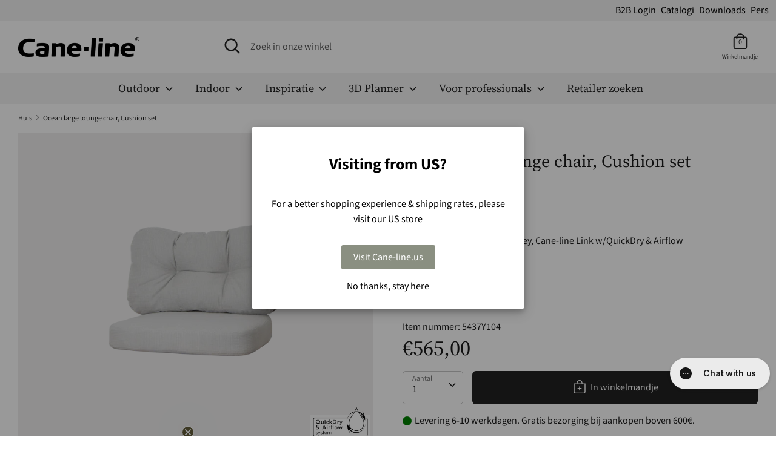

--- FILE ---
content_type: text/html; charset=utf-8
request_url: https://cane-line.be/products/cushion-set-ocean-large-lounge-chair
body_size: 42365
content:
<!doctype html>
<html class="no-js supports-no-cookies" lang="nl-BE">
<head>
  <script defer type="module" src="https://um.sikane.io/check.js"></script>
  <script defer src="//cane-line.be/cdn/shop/t/33/assets/turbo.js?v=96104495899472651171769687301" data-website-id="302f5de1-5c2e-4490-aff8-c8031fff7223"></script>
  <script async src="https://ajax.googleapis.com/ajax/libs/jquery/3.7.1/jquery.min.js"></script>
  
<script>
(function(g,e,o,t,a,r,ge,tl,y,s){
t=g.getElementsByTagName(e)[0];y=g.createElement(e);y.async=true;
y.src='https://geotargetly-api-2.com/gr?id=-Mdaq4PWLrVARxO-c275&refurl='+g.referrer+'&winurl='+encodeURIComponent(window.location);
t.parentNode.insertBefore(y,t);
})(document,'script');
</script>
  
  <!-- Boost v1.2.7 -->
  <meta charset="utf-8">
  <meta http-equiv="X-UA-Compatible" content="IE=edge">
  <meta name="viewport" content="width=device-width,initial-scale=1">
  <meta name="theme-color" content="">
  <meta http-equiv="content-language" content="nl-BE">
  <link rel="canonical" href="https://cane-line.be/products/cushion-set-ocean-large-lounge-chair">
  
<link rel="alternate" hreflang="x-default" href="https://cane-line.com/products/cushion-set-ocean-large-lounge-chair" />
<link rel="alternate" href="https://cane-line.com/products/cushion-set-ocean-large-lounge-chair" hreflang="en" />
<link rel="alternate" href="https://cane-line.us/products/cushion-set-ocean-large-lounge-chair" hreflang="en-US" />
<link rel="alternate" href="https://cane-line.ca/products/cushion-set-ocean-large-lounge-chair" hreflang="en-CA" />
<link rel="alternate" href="https://cane-line.co.uk/products/cushion-set-ocean-large-lounge-chair" hreflang="en-GB" />
<link rel="alternate" href="https://cane-line.com.au/products/cushion-set-ocean-large-lounge-chair" hreflang="en-AU" />
<link rel="alternate" href="https://cane-line.dk/products/cushion-set-ocean-large-lounge-chair" hreflang="da" />
<link rel="alternate" href="https://cane-line.de/products/cushion-set-ocean-large-lounge-chair" hreflang="de" />
<link rel="alternate" href="https://cane-line.ch/products/cushion-set-ocean-large-lounge-chair" hreflang="de-CH" />
<link rel="alternate" href="https://cane-line.se/products/cushion-set-ocean-large-lounge-chair" hreflang="sv" />
<link rel="alternate" href="https://cane-line.no/products/cushion-set-ocean-large-lounge-chair" hreflang="no" />
<link rel="alternate" href="https://cane-line.es/products/cushion-set-ocean-large-lounge-chair" hreflang="es" />
<link rel="alternate" href="https://cane-line.fr/products/cushion-set-ocean-large-lounge-chair" hreflang="fr" />
<link rel="alternate" href="https://cane-line.nl/products/cushion-set-ocean-large-lounge-chair" hreflang="nl" />
<link rel="alternate" href="https://cane-line.be/products/cushion-set-ocean-large-lounge-chair" hreflang="nl-BE" />
<link rel="alternate" href="https://cane-line.eu/products/cushion-set-ocean-large-lounge-chair" hreflang="en-CZ" />
<link rel="alternate" href="https://cane-line.eu/products/cushion-set-ocean-large-lounge-chair" hreflang="en-FI" />
<link rel="alternate" href="https://cane-line.eu/products/cushion-set-ocean-large-lounge-chair" hreflang="en-HU" />
<link rel="alternate" href="https://cane-line.eu/products/cushion-set-ocean-large-lounge-chair" hreflang="en-IE" />
<link rel="alternate" href="https://cane-line.eu/products/cushion-set-ocean-large-lounge-chair" hreflang="en-IT" />
<link rel="alternate" href="https://cane-line.eu/products/cushion-set-ocean-large-lounge-chair" hreflang="en-LT" />
<link rel="alternate" href="https://cane-line.eu/products/cushion-set-ocean-large-lounge-chair" hreflang="en-MC" />
<link rel="alternate" href="https://cane-line.eu/products/cushion-set-ocean-large-lounge-chair" hreflang="en-PT" />
<link rel="alternate" href="https://cane-line.eu/products/cushion-set-ocean-large-lounge-chair" hreflang="en-RO" />
<link rel="alternate" href="https://cane-line.eu/products/cushion-set-ocean-large-lounge-chair" hreflang="en-SK" />
<link rel="alternate" href="https://cane-line.eu/products/cushion-set-ocean-large-lounge-chair" hreflang="en-LU" />
<link rel="alternate" href="https://cane-line.eu/products/cushion-set-ocean-large-lounge-chair" hreflang="en-HR" />
<link rel="alternate" href="https://cane-line.eu/products/cushion-set-ocean-large-lounge-chair" hreflang="en-EE" />
<link rel="alternate" href="https://cane-line.eu/products/cushion-set-ocean-large-lounge-chair" hreflang="en-LV" />
<link rel="alternate" href="https://cane-line.eu/products/cushion-set-ocean-large-lounge-chair" hreflang="en-PL" />
<link rel="alternate" href="https://cane-line.eu/products/cushion-set-ocean-large-lounge-chair" hreflang="en-GR" />
<link rel="alternate" href="https://cane-line.eu/products/cushion-set-ocean-large-lounge-chair" hreflang="en-BG" />

  <meta name="facebook-domain-verification" content="a8kfugfqb4t438wov7r5jr67mclz9x" />
 

  
  
    <link rel="shortcut icon" href="//cane-line.be/cdn/shop/files/Cane-line_favicon_32x32.jpg?v=1619074222" type="image/png">
  

  
  <title>
    Cane-line Cushion set, Ocean large lounge chair - Exclusive Danish design furniture
    
    
    
      &ndash; Cane-line.be
    
  </title>

  
    <meta name="description" content="Cane-line Cushion set, Ocean large lounge chair - comfortable high-end cushion - see selection">
  

  




<meta property="og:site_name" content="Cane-line.be">
<meta property="og:url" content="https://cane-line.be/products/cushion-set-ocean-large-lounge-chair">
<meta property="og:title" content="Ocean large lounge chair, Cushion set">
<meta property="og:type" content="product">
<meta property="og:description" content="Cane-line Cushion set, Ocean large lounge chair - comfortable high-end cushion - see selection">

  <meta property="og:price:amount" content="565,00">
  <meta property="og:price:currency" content="EUR">

<meta property="og:image" content="http://cane-line.be/cdn/shop/files/5437Y81_2658_11d58e86-8054-4019-b7b5-a22d2457ca04_1200x1200.png?v=1752029796"><meta property="og:image" content="http://cane-line.be/cdn/shop/files/5437RODG-5437Y81_2499_c2c63630-f325-4d13-b1f2-c890f1facf30_1200x1200.png?v=1752029187"><meta property="og:image" content="http://cane-line.be/cdn/shop/files/Ocean_large_lounge_5_2502_fd737071-1cb2-4309-aca2-091ae144a61a_1200x1200.jpg?v=1752030491">
<meta property="og:image:secure_url" content="https://cane-line.be/cdn/shop/files/5437Y81_2658_11d58e86-8054-4019-b7b5-a22d2457ca04_1200x1200.png?v=1752029796"><meta property="og:image:secure_url" content="https://cane-line.be/cdn/shop/files/5437RODG-5437Y81_2499_c2c63630-f325-4d13-b1f2-c890f1facf30_1200x1200.png?v=1752029187"><meta property="og:image:secure_url" content="https://cane-line.be/cdn/shop/files/Ocean_large_lounge_5_2502_fd737071-1cb2-4309-aca2-091ae144a61a_1200x1200.jpg?v=1752030491">


<meta name="twitter:card" content="summary_large_image">
<meta name="twitter:title" content="Ocean large lounge chair, Cushion set">
<meta name="twitter:description" content="Cane-line Cushion set, Ocean large lounge chair - comfortable high-end cushion - see selection">


  <link href="//cane-line.be/cdn/shop/t/33/assets/theme.scss.css?v=140766692799095282861769687314" rel="stylesheet" type="text/css" media="all" />
  
 
  

<!-- TrustBox script -->
<script type="text/javascript" src="//widget.trustpilot.com/bootstrap/v5/tp.widget.bootstrap.min.js" async></script>
<!-- End TrustBox script -->   

<script>
    document.documentElement.className = document.documentElement.className.replace('no-js', 'js');

    window.theme = {
      strings: {
        addToCart: "In winkelmandje",
        soldOut: "Uitverkocht",
        unavailable: "Niet beschikbaar"
      },
      moneyFormat: "€{{amount_with_comma_separator}}",
      Currency: {
        shopCurrency: 'EUR',
        defaultCurrency: 'USD',
        default_money_with_currency_format: "€{{amount_with_comma_separator}} EUR",
        default_money_format: "€{{amount_with_comma_separator}}"
      }
    };
  </script>

  <!--[if (gt IE 9)|!(IE)]><!--><script src="//cane-line.be/cdn/shop/t/33/assets/vendor.js?v=36858582148374501871769687301" defer="defer"></script><!--<![endif]-->
  <!--[if lt IE 9]><script src="//cane-line.be/cdn/shop/t/33/assets/vendor.js?v=36858582148374501871769687301"></script><![endif]-->

  <!--[if (gt IE 9)|!(IE)]><!--><script src="//cane-line.be/cdn/shop/t/33/assets/theme.js?v=143750843619732577351769687313" defer="defer"></script><!--<![endif]-->
  <!--[if lt IE 9]><script src="//cane-line.be/cdn/shop/t/33/assets/theme.js?v=143750843619732577351769687313"></script><![endif]-->

  
    <script src="//cane-line.be/cdn/shop/t/33/assets/moment-with-locales.min.js?v=22215161512747434921769687301" defer="defer"></script>
  

  <script>window.performance && window.performance.mark && window.performance.mark('shopify.content_for_header.start');</script><meta id="shopify-digital-wallet" name="shopify-digital-wallet" content="/56310071473/digital_wallets/dialog">
<meta name="shopify-checkout-api-token" content="edd1a3928fbadab5e71ea3bc5cb49ab7">
<meta id="in-context-paypal-metadata" data-shop-id="56310071473" data-venmo-supported="false" data-environment="production" data-locale="nl_NL" data-paypal-v4="true" data-currency="EUR">
<link rel="alternate" type="application/json+oembed" href="https://cane-line.be/products/cushion-set-ocean-large-lounge-chair.oembed">
<script async="async" src="/checkouts/internal/preloads.js?locale=nl-BE"></script>
<link rel="preconnect" href="https://shop.app" crossorigin="anonymous">
<script async="async" src="https://shop.app/checkouts/internal/preloads.js?locale=nl-BE&shop_id=56310071473" crossorigin="anonymous"></script>
<script id="apple-pay-shop-capabilities" type="application/json">{"shopId":56310071473,"countryCode":"DK","currencyCode":"EUR","merchantCapabilities":["supports3DS"],"merchantId":"gid:\/\/shopify\/Shop\/56310071473","merchantName":"Cane-line.be","requiredBillingContactFields":["postalAddress","email","phone"],"requiredShippingContactFields":["postalAddress","email","phone"],"shippingType":"shipping","supportedNetworks":["visa","maestro","masterCard","amex"],"total":{"type":"pending","label":"Cane-line.be","amount":"1.00"},"shopifyPaymentsEnabled":true,"supportsSubscriptions":true}</script>
<script id="shopify-features" type="application/json">{"accessToken":"edd1a3928fbadab5e71ea3bc5cb49ab7","betas":["rich-media-storefront-analytics"],"domain":"cane-line.be","predictiveSearch":true,"shopId":56310071473,"locale":"nl"}</script>
<script>var Shopify = Shopify || {};
Shopify.shop = "cane-line-be.myshopify.com";
Shopify.locale = "nl";
Shopify.currency = {"active":"EUR","rate":"1.0"};
Shopify.country = "BE";
Shopify.theme = {"name":"live-20260129-1148-dbaf51f","id":191063982455,"schema_name":"Boost","schema_version":"1.2.7","theme_store_id":null,"role":"main"};
Shopify.theme.handle = "null";
Shopify.theme.style = {"id":null,"handle":null};
Shopify.cdnHost = "cane-line.be/cdn";
Shopify.routes = Shopify.routes || {};
Shopify.routes.root = "/";</script>
<script type="module">!function(o){(o.Shopify=o.Shopify||{}).modules=!0}(window);</script>
<script>!function(o){function n(){var o=[];function n(){o.push(Array.prototype.slice.apply(arguments))}return n.q=o,n}var t=o.Shopify=o.Shopify||{};t.loadFeatures=n(),t.autoloadFeatures=n()}(window);</script>
<script>
  window.ShopifyPay = window.ShopifyPay || {};
  window.ShopifyPay.apiHost = "shop.app\/pay";
  window.ShopifyPay.redirectState = null;
</script>
<script id="shop-js-analytics" type="application/json">{"pageType":"product"}</script>
<script defer="defer" async type="module" src="//cane-line.be/cdn/shopifycloud/shop-js/modules/v2/client.init-shop-cart-sync_vOV-a8uK.nl.esm.js"></script>
<script defer="defer" async type="module" src="//cane-line.be/cdn/shopifycloud/shop-js/modules/v2/chunk.common_CJhj07vB.esm.js"></script>
<script defer="defer" async type="module" src="//cane-line.be/cdn/shopifycloud/shop-js/modules/v2/chunk.modal_CUgVXUZf.esm.js"></script>
<script type="module">
  await import("//cane-line.be/cdn/shopifycloud/shop-js/modules/v2/client.init-shop-cart-sync_vOV-a8uK.nl.esm.js");
await import("//cane-line.be/cdn/shopifycloud/shop-js/modules/v2/chunk.common_CJhj07vB.esm.js");
await import("//cane-line.be/cdn/shopifycloud/shop-js/modules/v2/chunk.modal_CUgVXUZf.esm.js");

  window.Shopify.SignInWithShop?.initShopCartSync?.({"fedCMEnabled":true,"windoidEnabled":true});

</script>
<script>
  window.Shopify = window.Shopify || {};
  if (!window.Shopify.featureAssets) window.Shopify.featureAssets = {};
  window.Shopify.featureAssets['shop-js'] = {"shop-cart-sync":["modules/v2/client.shop-cart-sync_BXFoCcTc.nl.esm.js","modules/v2/chunk.common_CJhj07vB.esm.js","modules/v2/chunk.modal_CUgVXUZf.esm.js"],"init-fed-cm":["modules/v2/client.init-fed-cm_BrMTCua_.nl.esm.js","modules/v2/chunk.common_CJhj07vB.esm.js","modules/v2/chunk.modal_CUgVXUZf.esm.js"],"init-shop-email-lookup-coordinator":["modules/v2/client.init-shop-email-lookup-coordinator_BNYBSeU_.nl.esm.js","modules/v2/chunk.common_CJhj07vB.esm.js","modules/v2/chunk.modal_CUgVXUZf.esm.js"],"init-windoid":["modules/v2/client.init-windoid_CWCaoIdT.nl.esm.js","modules/v2/chunk.common_CJhj07vB.esm.js","modules/v2/chunk.modal_CUgVXUZf.esm.js"],"shop-button":["modules/v2/client.shop-button_DHPWWyFt.nl.esm.js","modules/v2/chunk.common_CJhj07vB.esm.js","modules/v2/chunk.modal_CUgVXUZf.esm.js"],"shop-cash-offers":["modules/v2/client.shop-cash-offers_DkrRGug0.nl.esm.js","modules/v2/chunk.common_CJhj07vB.esm.js","modules/v2/chunk.modal_CUgVXUZf.esm.js"],"shop-toast-manager":["modules/v2/client.shop-toast-manager_gEGA2pId.nl.esm.js","modules/v2/chunk.common_CJhj07vB.esm.js","modules/v2/chunk.modal_CUgVXUZf.esm.js"],"init-shop-cart-sync":["modules/v2/client.init-shop-cart-sync_vOV-a8uK.nl.esm.js","modules/v2/chunk.common_CJhj07vB.esm.js","modules/v2/chunk.modal_CUgVXUZf.esm.js"],"init-customer-accounts-sign-up":["modules/v2/client.init-customer-accounts-sign-up_DgkqQ-gA.nl.esm.js","modules/v2/client.shop-login-button_Cfex_xfE.nl.esm.js","modules/v2/chunk.common_CJhj07vB.esm.js","modules/v2/chunk.modal_CUgVXUZf.esm.js"],"pay-button":["modules/v2/client.pay-button_C5ffEwyD.nl.esm.js","modules/v2/chunk.common_CJhj07vB.esm.js","modules/v2/chunk.modal_CUgVXUZf.esm.js"],"init-customer-accounts":["modules/v2/client.init-customer-accounts_BXXDvmMv.nl.esm.js","modules/v2/client.shop-login-button_Cfex_xfE.nl.esm.js","modules/v2/chunk.common_CJhj07vB.esm.js","modules/v2/chunk.modal_CUgVXUZf.esm.js"],"avatar":["modules/v2/client.avatar_BTnouDA3.nl.esm.js"],"init-shop-for-new-customer-accounts":["modules/v2/client.init-shop-for-new-customer-accounts_BNCHBxRp.nl.esm.js","modules/v2/client.shop-login-button_Cfex_xfE.nl.esm.js","modules/v2/chunk.common_CJhj07vB.esm.js","modules/v2/chunk.modal_CUgVXUZf.esm.js"],"shop-follow-button":["modules/v2/client.shop-follow-button_BBFyycLo.nl.esm.js","modules/v2/chunk.common_CJhj07vB.esm.js","modules/v2/chunk.modal_CUgVXUZf.esm.js"],"checkout-modal":["modules/v2/client.checkout-modal_CAl1mkDZ.nl.esm.js","modules/v2/chunk.common_CJhj07vB.esm.js","modules/v2/chunk.modal_CUgVXUZf.esm.js"],"shop-login-button":["modules/v2/client.shop-login-button_Cfex_xfE.nl.esm.js","modules/v2/chunk.common_CJhj07vB.esm.js","modules/v2/chunk.modal_CUgVXUZf.esm.js"],"lead-capture":["modules/v2/client.lead-capture_Drczia_q.nl.esm.js","modules/v2/chunk.common_CJhj07vB.esm.js","modules/v2/chunk.modal_CUgVXUZf.esm.js"],"shop-login":["modules/v2/client.shop-login_WnrjWA38.nl.esm.js","modules/v2/chunk.common_CJhj07vB.esm.js","modules/v2/chunk.modal_CUgVXUZf.esm.js"],"payment-terms":["modules/v2/client.payment-terms_CJxlri54.nl.esm.js","modules/v2/chunk.common_CJhj07vB.esm.js","modules/v2/chunk.modal_CUgVXUZf.esm.js"]};
</script>
<script>(function() {
  var isLoaded = false;
  function asyncLoad() {
    if (isLoaded) return;
    isLoaded = true;
    var urls = ["https:\/\/cdn.gethypervisual.com\/assets\/hypervisual.js?shop=cane-line-be.myshopify.com","https:\/\/storage.nfcube.com\/instafeed-12c0a3b103f34233db284abb114ad8c4.js?shop=cane-line-be.myshopify.com"];
    for (var i = 0; i < urls.length; i++) {
      var s = document.createElement('script');
      s.type = 'text/javascript';
      s.async = true;
      s.src = urls[i];
      var x = document.getElementsByTagName('script')[0];
      x.parentNode.insertBefore(s, x);
    }
  };
  if(window.attachEvent) {
    window.attachEvent('onload', asyncLoad);
  } else {
    window.addEventListener('load', asyncLoad, false);
  }
})();</script>
<script id="__st">var __st={"a":56310071473,"offset":3600,"reqid":"221afe23-38e5-4dd7-88c4-774350a77948-1769901223","pageurl":"cane-line.be\/products\/cushion-set-ocean-large-lounge-chair","u":"a52f7824e11e","p":"product","rtyp":"product","rid":7444139966641};</script>
<script>window.ShopifyPaypalV4VisibilityTracking = true;</script>
<script id="captcha-bootstrap">!function(){'use strict';const t='contact',e='account',n='new_comment',o=[[t,t],['blogs',n],['comments',n],[t,'customer']],c=[[e,'customer_login'],[e,'guest_login'],[e,'recover_customer_password'],[e,'create_customer']],r=t=>t.map((([t,e])=>`form[action*='/${t}']:not([data-nocaptcha='true']) input[name='form_type'][value='${e}']`)).join(','),a=t=>()=>t?[...document.querySelectorAll(t)].map((t=>t.form)):[];function s(){const t=[...o],e=r(t);return a(e)}const i='password',u='form_key',d=['recaptcha-v3-token','g-recaptcha-response','h-captcha-response',i],f=()=>{try{return window.sessionStorage}catch{return}},m='__shopify_v',_=t=>t.elements[u];function p(t,e,n=!1){try{const o=window.sessionStorage,c=JSON.parse(o.getItem(e)),{data:r}=function(t){const{data:e,action:n}=t;return t[m]||n?{data:e,action:n}:{data:t,action:n}}(c);for(const[e,n]of Object.entries(r))t.elements[e]&&(t.elements[e].value=n);n&&o.removeItem(e)}catch(o){console.error('form repopulation failed',{error:o})}}const l='form_type',E='cptcha';function T(t){t.dataset[E]=!0}const w=window,h=w.document,L='Shopify',v='ce_forms',y='captcha';let A=!1;((t,e)=>{const n=(g='f06e6c50-85a8-45c8-87d0-21a2b65856fe',I='https://cdn.shopify.com/shopifycloud/storefront-forms-hcaptcha/ce_storefront_forms_captcha_hcaptcha.v1.5.2.iife.js',D={infoText:'Beschermd door hCaptcha',privacyText:'Privacy',termsText:'Voorwaarden'},(t,e,n)=>{const o=w[L][v],c=o.bindForm;if(c)return c(t,g,e,D).then(n);var r;o.q.push([[t,g,e,D],n]),r=I,A||(h.body.append(Object.assign(h.createElement('script'),{id:'captcha-provider',async:!0,src:r})),A=!0)});var g,I,D;w[L]=w[L]||{},w[L][v]=w[L][v]||{},w[L][v].q=[],w[L][y]=w[L][y]||{},w[L][y].protect=function(t,e){n(t,void 0,e),T(t)},Object.freeze(w[L][y]),function(t,e,n,w,h,L){const[v,y,A,g]=function(t,e,n){const i=e?o:[],u=t?c:[],d=[...i,...u],f=r(d),m=r(i),_=r(d.filter((([t,e])=>n.includes(e))));return[a(f),a(m),a(_),s()]}(w,h,L),I=t=>{const e=t.target;return e instanceof HTMLFormElement?e:e&&e.form},D=t=>v().includes(t);t.addEventListener('submit',(t=>{const e=I(t);if(!e)return;const n=D(e)&&!e.dataset.hcaptchaBound&&!e.dataset.recaptchaBound,o=_(e),c=g().includes(e)&&(!o||!o.value);(n||c)&&t.preventDefault(),c&&!n&&(function(t){try{if(!f())return;!function(t){const e=f();if(!e)return;const n=_(t);if(!n)return;const o=n.value;o&&e.removeItem(o)}(t);const e=Array.from(Array(32),(()=>Math.random().toString(36)[2])).join('');!function(t,e){_(t)||t.append(Object.assign(document.createElement('input'),{type:'hidden',name:u})),t.elements[u].value=e}(t,e),function(t,e){const n=f();if(!n)return;const o=[...t.querySelectorAll(`input[type='${i}']`)].map((({name:t})=>t)),c=[...d,...o],r={};for(const[a,s]of new FormData(t).entries())c.includes(a)||(r[a]=s);n.setItem(e,JSON.stringify({[m]:1,action:t.action,data:r}))}(t,e)}catch(e){console.error('failed to persist form',e)}}(e),e.submit())}));const S=(t,e)=>{t&&!t.dataset[E]&&(n(t,e.some((e=>e===t))),T(t))};for(const o of['focusin','change'])t.addEventListener(o,(t=>{const e=I(t);D(e)&&S(e,y())}));const B=e.get('form_key'),M=e.get(l),P=B&&M;t.addEventListener('DOMContentLoaded',(()=>{const t=y();if(P)for(const e of t)e.elements[l].value===M&&p(e,B);[...new Set([...A(),...v().filter((t=>'true'===t.dataset.shopifyCaptcha))])].forEach((e=>S(e,t)))}))}(h,new URLSearchParams(w.location.search),n,t,e,['guest_login'])})(!0,!0)}();</script>
<script integrity="sha256-4kQ18oKyAcykRKYeNunJcIwy7WH5gtpwJnB7kiuLZ1E=" data-source-attribution="shopify.loadfeatures" defer="defer" src="//cane-line.be/cdn/shopifycloud/storefront/assets/storefront/load_feature-a0a9edcb.js" crossorigin="anonymous"></script>
<script crossorigin="anonymous" defer="defer" src="//cane-line.be/cdn/shopifycloud/storefront/assets/shopify_pay/storefront-65b4c6d7.js?v=20250812"></script>
<script data-source-attribution="shopify.dynamic_checkout.dynamic.init">var Shopify=Shopify||{};Shopify.PaymentButton=Shopify.PaymentButton||{isStorefrontPortableWallets:!0,init:function(){window.Shopify.PaymentButton.init=function(){};var t=document.createElement("script");t.src="https://cane-line.be/cdn/shopifycloud/portable-wallets/latest/portable-wallets.nl.js",t.type="module",document.head.appendChild(t)}};
</script>
<script data-source-attribution="shopify.dynamic_checkout.buyer_consent">
  function portableWalletsHideBuyerConsent(e){var t=document.getElementById("shopify-buyer-consent"),n=document.getElementById("shopify-subscription-policy-button");t&&n&&(t.classList.add("hidden"),t.setAttribute("aria-hidden","true"),n.removeEventListener("click",e))}function portableWalletsShowBuyerConsent(e){var t=document.getElementById("shopify-buyer-consent"),n=document.getElementById("shopify-subscription-policy-button");t&&n&&(t.classList.remove("hidden"),t.removeAttribute("aria-hidden"),n.addEventListener("click",e))}window.Shopify?.PaymentButton&&(window.Shopify.PaymentButton.hideBuyerConsent=portableWalletsHideBuyerConsent,window.Shopify.PaymentButton.showBuyerConsent=portableWalletsShowBuyerConsent);
</script>
<script data-source-attribution="shopify.dynamic_checkout.cart.bootstrap">document.addEventListener("DOMContentLoaded",(function(){function t(){return document.querySelector("shopify-accelerated-checkout-cart, shopify-accelerated-checkout")}if(t())Shopify.PaymentButton.init();else{new MutationObserver((function(e,n){t()&&(Shopify.PaymentButton.init(),n.disconnect())})).observe(document.body,{childList:!0,subtree:!0})}}));
</script>
<link id="shopify-accelerated-checkout-styles" rel="stylesheet" media="screen" href="https://cane-line.be/cdn/shopifycloud/portable-wallets/latest/accelerated-checkout-backwards-compat.css" crossorigin="anonymous">
<style id="shopify-accelerated-checkout-cart">
        #shopify-buyer-consent {
  margin-top: 1em;
  display: inline-block;
  width: 100%;
}

#shopify-buyer-consent.hidden {
  display: none;
}

#shopify-subscription-policy-button {
  background: none;
  border: none;
  padding: 0;
  text-decoration: underline;
  font-size: inherit;
  cursor: pointer;
}

#shopify-subscription-policy-button::before {
  box-shadow: none;
}

      </style>
<script id="sections-script" data-sections="product-template,product-recommendations" defer="defer" src="//cane-line.be/cdn/shop/t/33/compiled_assets/scripts.js?v=3545"></script>
<script id="snippets-script" data-snippets="cl-product-accordian-block" defer="defer" src="//cane-line.be/cdn/shop/t/33/compiled_assets/snippet-scripts.js?v=3545"></script>
<script>window.performance && window.performance.mark && window.performance.mark('shopify.content_for_header.end');</script>


  <!-- Start of Clerk.io E-commerce Personalisation tool - www.clerk.io -->
<script type="text/javascript">
  (function (w, d) {
    var e = d.createElement("script");
    e.type = "text/javascript";
    e.async = true;
    e.src =
      (d.location.protocol == "https:" ? "https" : "http") +
      "://cdn.clerk.io/clerk.js";
    var s = d.getElementsByTagName("script")[0];
    s.parentNode.insertBefore(e, s);
    w.__clerk_q = w.__clerk_q || [];
    w.Clerk =
      w.Clerk ||
      function () {
        w.__clerk_q.push(arguments);
      };
  })(window, document);
  let publicKey = "Z67x6XNKzxkW0KJKBmPUHpI0MEZ6ML0b";
  Clerk("config", {
    key: publicKey,
    formatters: {
      currency_converter: function (price) {
        var converted_price = price * Shopify.currency.rate;
        return converted_price.toString();
      },
    },
    globals: {
      currency_iso: "EUR",
      currency_symbol: "€",
    },
  });
  document.addEventListener("DOMContentLoaded", (e) => {
    (async function fetchVisitorId() {
      let visitorId = window.sessionStorage.getItem("visitor_id");
      try {
        if (!visitorId) {
          const response = await fetch(
            `https://api.clerk.io/v2/misc/visitor_id?key=${publicKey}&visitor=auto`
          );
          const data = await response.json();
          visitorId = data.visitor;
          window.sessionStorage.setItem("visitor_id", data.visitor);
        }
        Clerk("config", { visitor: visitorId });
      } catch (error) {
        console.error("Error:", error);
      } finally {
        window.Shopify.analytics.publish("clerk_pixel_context", {
          localeApiKey: publicKey,
          visitor: visitorId,
        });
      }
    })();
    Clerk(
      "on",
      "rendered",
      "#clerk-live-search,#category-page-popular",
      function () {
        StampedFn.loadBadges();
      }
    );
    window.addEventListener("load", function () {
      Clerk("on", "rendered", function () {
        StampedFn.loadBadges();
      });
    });
  });
</script>
  <!-- End of Clerk.io E-commerce Personalisation tool - www.clerk.io -->
<span 
  class="clerk" 
  id="clerk-live-search"
  data-template="@live-search"
  data-instant-search-suggestions="6"
  data-instant-search-categories="6"
  data-instant-search-pages="6" 
  data-instant-search='#open-search-bar, #mobile-search-bar'
  data-instant-search-positioning='center'>
</span>

  <style>
    .snize-ac-results {
		display:none !important;
	}
    .clerk .stamped-badge-caption, #clerk-search-results .stamped-badge-caption{
	display:none !important;
	}
    .star-wrap {
	visibility: visible !important;
	height:30px;
	}
    .clerk-price-0-2-0-6-14981 {
	line-height: 10px;
	}
    #stamped-reviews-widget[data-widget-type=carousel] .stamped-carousel-scroll .stamped-reviews-title, #stamped-reviews-widget[data-widget-type=carousel] .stamped-carousel-scroll .stamped-reviews-image, #stamped-reviews-widget[data-widget-type=carousel] .stamped-carousel-scroll .stamped-reviews-product-title { pointer-events: none; }
  </style>

  <script>
    Shopify.country = "BE";
</script>
<!-- Adform Tracking Code BEGIN  JP samarbejde-->
<script type="text/javascript">
    window._adftrack = Array.isArray(window._adftrack) ? window._adftrack : (window._adftrack ? [window._adftrack] : []);
    window._adftrack.push({
        pm: 1497906
    });
    (function () { var s = document.createElement('script'); s.type = 'text/javascript'; s.async = true; s.src = 'https://track.adform.net/serving/scripts/trackpoint/async/'; var x = document.getElementsByTagName('script')[0]; x.parentNode.insertBefore(s, x); })();

</script>
  <!-- BEGIN app block: shopify://apps/klaviyo-email-marketing-sms/blocks/klaviyo-onsite-embed/2632fe16-c075-4321-a88b-50b567f42507 -->












  <script async src="https://static.klaviyo.com/onsite/js/TCdvLe/klaviyo.js?company_id=TCdvLe"></script>
  <script>!function(){if(!window.klaviyo){window._klOnsite=window._klOnsite||[];try{window.klaviyo=new Proxy({},{get:function(n,i){return"push"===i?function(){var n;(n=window._klOnsite).push.apply(n,arguments)}:function(){for(var n=arguments.length,o=new Array(n),w=0;w<n;w++)o[w]=arguments[w];var t="function"==typeof o[o.length-1]?o.pop():void 0,e=new Promise((function(n){window._klOnsite.push([i].concat(o,[function(i){t&&t(i),n(i)}]))}));return e}}})}catch(n){window.klaviyo=window.klaviyo||[],window.klaviyo.push=function(){var n;(n=window._klOnsite).push.apply(n,arguments)}}}}();</script>

  
    <script id="viewed_product">
      if (item == null) {
        var _learnq = _learnq || [];

        var MetafieldReviews = null
        var MetafieldYotpoRating = null
        var MetafieldYotpoCount = null
        var MetafieldLooxRating = null
        var MetafieldLooxCount = null
        var okendoProduct = null
        var okendoProductReviewCount = null
        var okendoProductReviewAverageValue = null
        try {
          // The following fields are used for Customer Hub recently viewed in order to add reviews.
          // This information is not part of __kla_viewed. Instead, it is part of __kla_viewed_reviewed_items
          MetafieldReviews = {};
          MetafieldYotpoRating = null
          MetafieldYotpoCount = null
          MetafieldLooxRating = null
          MetafieldLooxCount = null

          okendoProduct = null
          // If the okendo metafield is not legacy, it will error, which then requires the new json formatted data
          if (okendoProduct && 'error' in okendoProduct) {
            okendoProduct = null
          }
          okendoProductReviewCount = okendoProduct ? okendoProduct.reviewCount : null
          okendoProductReviewAverageValue = okendoProduct ? okendoProduct.reviewAverageValue : null
        } catch (error) {
          console.error('Error in Klaviyo onsite reviews tracking:', error);
        }

        var item = {
          Name: "Ocean large lounge chair, Cushion set",
          ProductID: 7444139966641,
          Categories: ["Cane-line Design","Ocean","Outdoor chairs","Outdoor collection","Outdoor cushions","Outdoor cushions for chairs"],
          ImageURL: "https://cane-line.be/cdn/shop/files/5437Y81_2658_11d58e86-8054-4019-b7b5-a22d2457ca04_grande.png?v=1752029796",
          URL: "https://cane-line.be/products/cushion-set-ocean-large-lounge-chair",
          Brand: "Cane-line Design",
          Price: "€565,00",
          Value: "565,00",
          CompareAtPrice: "€0,00"
        };
        _learnq.push(['track', 'Viewed Product', item]);
        _learnq.push(['trackViewedItem', {
          Title: item.Name,
          ItemId: item.ProductID,
          Categories: item.Categories,
          ImageUrl: item.ImageURL,
          Url: item.URL,
          Metadata: {
            Brand: item.Brand,
            Price: item.Price,
            Value: item.Value,
            CompareAtPrice: item.CompareAtPrice
          },
          metafields:{
            reviews: MetafieldReviews,
            yotpo:{
              rating: MetafieldYotpoRating,
              count: MetafieldYotpoCount,
            },
            loox:{
              rating: MetafieldLooxRating,
              count: MetafieldLooxCount,
            },
            okendo: {
              rating: okendoProductReviewAverageValue,
              count: okendoProductReviewCount,
            }
          }
        }]);
      }
    </script>
  




  <script>
    window.klaviyoReviewsProductDesignMode = false
  </script>







<!-- END app block --><!-- BEGIN app block: shopify://apps/stape-conversion-tracking/blocks/gtm/7e13c847-7971-409d-8fe0-29ec14d5f048 --><script>
  window.lsData = {};
  window.dataLayer = window.dataLayer || [];
  window.addEventListener("message", (event) => {
    if (event.data?.event) {
      window.dataLayer.push(event.data);
    }
  });
  window.dataShopStape = {
    shop: "cane-line.be",
    shopId: "56310071473",
  }
</script>

<!-- END app block --><script src="https://cdn.shopify.com/extensions/019bfabb-cffe-7cac-851e-a548516beb44/stape-remix-30/assets/widget.js" type="text/javascript" defer="defer"></script>
<link href="https://monorail-edge.shopifysvc.com" rel="dns-prefetch">
<script>(function(){if ("sendBeacon" in navigator && "performance" in window) {try {var session_token_from_headers = performance.getEntriesByType('navigation')[0].serverTiming.find(x => x.name == '_s').description;} catch {var session_token_from_headers = undefined;}var session_cookie_matches = document.cookie.match(/_shopify_s=([^;]*)/);var session_token_from_cookie = session_cookie_matches && session_cookie_matches.length === 2 ? session_cookie_matches[1] : "";var session_token = session_token_from_headers || session_token_from_cookie || "";function handle_abandonment_event(e) {var entries = performance.getEntries().filter(function(entry) {return /monorail-edge.shopifysvc.com/.test(entry.name);});if (!window.abandonment_tracked && entries.length === 0) {window.abandonment_tracked = true;var currentMs = Date.now();var navigation_start = performance.timing.navigationStart;var payload = {shop_id: 56310071473,url: window.location.href,navigation_start,duration: currentMs - navigation_start,session_token,page_type: "product"};window.navigator.sendBeacon("https://monorail-edge.shopifysvc.com/v1/produce", JSON.stringify({schema_id: "online_store_buyer_site_abandonment/1.1",payload: payload,metadata: {event_created_at_ms: currentMs,event_sent_at_ms: currentMs}}));}}window.addEventListener('pagehide', handle_abandonment_event);}}());</script>
<script id="web-pixels-manager-setup">(function e(e,d,r,n,o){if(void 0===o&&(o={}),!Boolean(null===(a=null===(i=window.Shopify)||void 0===i?void 0:i.analytics)||void 0===a?void 0:a.replayQueue)){var i,a;window.Shopify=window.Shopify||{};var t=window.Shopify;t.analytics=t.analytics||{};var s=t.analytics;s.replayQueue=[],s.publish=function(e,d,r){return s.replayQueue.push([e,d,r]),!0};try{self.performance.mark("wpm:start")}catch(e){}var l=function(){var e={modern:/Edge?\/(1{2}[4-9]|1[2-9]\d|[2-9]\d{2}|\d{4,})\.\d+(\.\d+|)|Firefox\/(1{2}[4-9]|1[2-9]\d|[2-9]\d{2}|\d{4,})\.\d+(\.\d+|)|Chrom(ium|e)\/(9{2}|\d{3,})\.\d+(\.\d+|)|(Maci|X1{2}).+ Version\/(15\.\d+|(1[6-9]|[2-9]\d|\d{3,})\.\d+)([,.]\d+|)( \(\w+\)|)( Mobile\/\w+|) Safari\/|Chrome.+OPR\/(9{2}|\d{3,})\.\d+\.\d+|(CPU[ +]OS|iPhone[ +]OS|CPU[ +]iPhone|CPU IPhone OS|CPU iPad OS)[ +]+(15[._]\d+|(1[6-9]|[2-9]\d|\d{3,})[._]\d+)([._]\d+|)|Android:?[ /-](13[3-9]|1[4-9]\d|[2-9]\d{2}|\d{4,})(\.\d+|)(\.\d+|)|Android.+Firefox\/(13[5-9]|1[4-9]\d|[2-9]\d{2}|\d{4,})\.\d+(\.\d+|)|Android.+Chrom(ium|e)\/(13[3-9]|1[4-9]\d|[2-9]\d{2}|\d{4,})\.\d+(\.\d+|)|SamsungBrowser\/([2-9]\d|\d{3,})\.\d+/,legacy:/Edge?\/(1[6-9]|[2-9]\d|\d{3,})\.\d+(\.\d+|)|Firefox\/(5[4-9]|[6-9]\d|\d{3,})\.\d+(\.\d+|)|Chrom(ium|e)\/(5[1-9]|[6-9]\d|\d{3,})\.\d+(\.\d+|)([\d.]+$|.*Safari\/(?![\d.]+ Edge\/[\d.]+$))|(Maci|X1{2}).+ Version\/(10\.\d+|(1[1-9]|[2-9]\d|\d{3,})\.\d+)([,.]\d+|)( \(\w+\)|)( Mobile\/\w+|) Safari\/|Chrome.+OPR\/(3[89]|[4-9]\d|\d{3,})\.\d+\.\d+|(CPU[ +]OS|iPhone[ +]OS|CPU[ +]iPhone|CPU IPhone OS|CPU iPad OS)[ +]+(10[._]\d+|(1[1-9]|[2-9]\d|\d{3,})[._]\d+)([._]\d+|)|Android:?[ /-](13[3-9]|1[4-9]\d|[2-9]\d{2}|\d{4,})(\.\d+|)(\.\d+|)|Mobile Safari.+OPR\/([89]\d|\d{3,})\.\d+\.\d+|Android.+Firefox\/(13[5-9]|1[4-9]\d|[2-9]\d{2}|\d{4,})\.\d+(\.\d+|)|Android.+Chrom(ium|e)\/(13[3-9]|1[4-9]\d|[2-9]\d{2}|\d{4,})\.\d+(\.\d+|)|Android.+(UC? ?Browser|UCWEB|U3)[ /]?(15\.([5-9]|\d{2,})|(1[6-9]|[2-9]\d|\d{3,})\.\d+)\.\d+|SamsungBrowser\/(5\.\d+|([6-9]|\d{2,})\.\d+)|Android.+MQ{2}Browser\/(14(\.(9|\d{2,})|)|(1[5-9]|[2-9]\d|\d{3,})(\.\d+|))(\.\d+|)|K[Aa][Ii]OS\/(3\.\d+|([4-9]|\d{2,})\.\d+)(\.\d+|)/},d=e.modern,r=e.legacy,n=navigator.userAgent;return n.match(d)?"modern":n.match(r)?"legacy":"unknown"}(),u="modern"===l?"modern":"legacy",c=(null!=n?n:{modern:"",legacy:""})[u],f=function(e){return[e.baseUrl,"/wpm","/b",e.hashVersion,"modern"===e.buildTarget?"m":"l",".js"].join("")}({baseUrl:d,hashVersion:r,buildTarget:u}),m=function(e){var d=e.version,r=e.bundleTarget,n=e.surface,o=e.pageUrl,i=e.monorailEndpoint;return{emit:function(e){var a=e.status,t=e.errorMsg,s=(new Date).getTime(),l=JSON.stringify({metadata:{event_sent_at_ms:s},events:[{schema_id:"web_pixels_manager_load/3.1",payload:{version:d,bundle_target:r,page_url:o,status:a,surface:n,error_msg:t},metadata:{event_created_at_ms:s}}]});if(!i)return console&&console.warn&&console.warn("[Web Pixels Manager] No Monorail endpoint provided, skipping logging."),!1;try{return self.navigator.sendBeacon.bind(self.navigator)(i,l)}catch(e){}var u=new XMLHttpRequest;try{return u.open("POST",i,!0),u.setRequestHeader("Content-Type","text/plain"),u.send(l),!0}catch(e){return console&&console.warn&&console.warn("[Web Pixels Manager] Got an unhandled error while logging to Monorail."),!1}}}}({version:r,bundleTarget:l,surface:e.surface,pageUrl:self.location.href,monorailEndpoint:e.monorailEndpoint});try{o.browserTarget=l,function(e){var d=e.src,r=e.async,n=void 0===r||r,o=e.onload,i=e.onerror,a=e.sri,t=e.scriptDataAttributes,s=void 0===t?{}:t,l=document.createElement("script"),u=document.querySelector("head"),c=document.querySelector("body");if(l.async=n,l.src=d,a&&(l.integrity=a,l.crossOrigin="anonymous"),s)for(var f in s)if(Object.prototype.hasOwnProperty.call(s,f))try{l.dataset[f]=s[f]}catch(e){}if(o&&l.addEventListener("load",o),i&&l.addEventListener("error",i),u)u.appendChild(l);else{if(!c)throw new Error("Did not find a head or body element to append the script");c.appendChild(l)}}({src:f,async:!0,onload:function(){if(!function(){var e,d;return Boolean(null===(d=null===(e=window.Shopify)||void 0===e?void 0:e.analytics)||void 0===d?void 0:d.initialized)}()){var d=window.webPixelsManager.init(e)||void 0;if(d){var r=window.Shopify.analytics;r.replayQueue.forEach((function(e){var r=e[0],n=e[1],o=e[2];d.publishCustomEvent(r,n,o)})),r.replayQueue=[],r.publish=d.publishCustomEvent,r.visitor=d.visitor,r.initialized=!0}}},onerror:function(){return m.emit({status:"failed",errorMsg:"".concat(f," has failed to load")})},sri:function(e){var d=/^sha384-[A-Za-z0-9+/=]+$/;return"string"==typeof e&&d.test(e)}(c)?c:"",scriptDataAttributes:o}),m.emit({status:"loading"})}catch(e){m.emit({status:"failed",errorMsg:(null==e?void 0:e.message)||"Unknown error"})}}})({shopId: 56310071473,storefrontBaseUrl: "https://cane-line.be",extensionsBaseUrl: "https://extensions.shopifycdn.com/cdn/shopifycloud/web-pixels-manager",monorailEndpoint: "https://monorail-edge.shopifysvc.com/unstable/produce_batch",surface: "storefront-renderer",enabledBetaFlags: ["2dca8a86"],webPixelsConfigList: [{"id":"2435219831","configuration":"{\"accountID\":\"TCdvLe\",\"webPixelConfig\":\"eyJlbmFibGVBZGRlZFRvQ2FydEV2ZW50cyI6IHRydWV9\"}","eventPayloadVersion":"v1","runtimeContext":"STRICT","scriptVersion":"524f6c1ee37bacdca7657a665bdca589","type":"APP","apiClientId":123074,"privacyPurposes":["ANALYTICS","MARKETING"],"dataSharingAdjustments":{"protectedCustomerApprovalScopes":["read_customer_address","read_customer_email","read_customer_name","read_customer_personal_data","read_customer_phone"]}},{"id":"1605599607","configuration":"{\"accountID\":\"56310071473\"}","eventPayloadVersion":"v1","runtimeContext":"STRICT","scriptVersion":"c0a2ceb098b536858278d481fbeefe60","type":"APP","apiClientId":10250649601,"privacyPurposes":[],"dataSharingAdjustments":{"protectedCustomerApprovalScopes":["read_customer_address","read_customer_email","read_customer_name","read_customer_personal_data","read_customer_phone"]}},{"id":"1548190071","configuration":"{\"shopDomain\":\"cane-line-be.myshopify.com\"}","eventPayloadVersion":"v1","runtimeContext":"STRICT","scriptVersion":"7f2de0ecb6b420d2fa07cf04a37a4dbf","type":"APP","apiClientId":2436932,"privacyPurposes":["ANALYTICS","MARKETING","SALE_OF_DATA"],"dataSharingAdjustments":{"protectedCustomerApprovalScopes":["read_customer_address","read_customer_email","read_customer_personal_data"]}},{"id":"161120631","eventPayloadVersion":"1","runtimeContext":"LAX","scriptVersion":"1","type":"CUSTOM","privacyPurposes":["ANALYTICS","MARKETING","SALE_OF_DATA"],"name":"Clerk.io"},{"id":"174260599","eventPayloadVersion":"1","runtimeContext":"LAX","scriptVersion":"1","type":"CUSTOM","privacyPurposes":["SALE_OF_DATA"],"name":"Stape checkout events"},{"id":"shopify-app-pixel","configuration":"{}","eventPayloadVersion":"v1","runtimeContext":"STRICT","scriptVersion":"0450","apiClientId":"shopify-pixel","type":"APP","privacyPurposes":["ANALYTICS","MARKETING"]},{"id":"shopify-custom-pixel","eventPayloadVersion":"v1","runtimeContext":"LAX","scriptVersion":"0450","apiClientId":"shopify-pixel","type":"CUSTOM","privacyPurposes":["ANALYTICS","MARKETING"]}],isMerchantRequest: false,initData: {"shop":{"name":"Cane-line.be","paymentSettings":{"currencyCode":"EUR"},"myshopifyDomain":"cane-line-be.myshopify.com","countryCode":"DK","storefrontUrl":"https:\/\/cane-line.be"},"customer":null,"cart":null,"checkout":null,"productVariants":[{"price":{"amount":565.0,"currencyCode":"EUR"},"product":{"title":"Ocean large lounge chair, Cushion set","vendor":"Cane-line Design","id":"7444139966641","untranslatedTitle":"Ocean large lounge chair, Cushion set","url":"\/products\/cushion-set-ocean-large-lounge-chair","type":"Cushion"},"id":"42534815793329","image":{"src":"\/\/cane-line.be\/cdn\/shop\/files\/5437Y104_2653_7402f07e-88da-4d1a-ba2d-fca6e38018ee.png?v=1752031200"},"sku":"5437Y104","title":"White grey, Cane-line Link w\/QuickDry \u0026 Airflow","untranslatedTitle":"White grey, Cane-line Link w\/QuickDry \u0026 Airflow"},{"price":{"amount":610.0,"currencyCode":"EUR"},"product":{"title":"Ocean large lounge chair, Cushion set","vendor":"Cane-line Design","id":"7444139966641","untranslatedTitle":"Ocean large lounge chair, Cushion set","url":"\/products\/cushion-set-ocean-large-lounge-chair","type":"Cushion"},"id":"42534815826097","image":{"src":"\/\/cane-line.be\/cdn\/shop\/files\/5437Y115_2654.png?v=1752032486"},"sku":"5437Y115","title":"Dark grey, Cane-line Wove w\/QuickDry \u0026 Airflow","untranslatedTitle":"Dark grey, Cane-line Wove w\/QuickDry \u0026 Airflow"},{"price":{"amount":610.0,"currencyCode":"EUR"},"product":{"title":"Ocean large lounge chair, Cushion set","vendor":"Cane-line Design","id":"7444139966641","untranslatedTitle":"Ocean large lounge chair, Cushion set","url":"\/products\/cushion-set-ocean-large-lounge-chair","type":"Cushion"},"id":"42534815858865","image":{"src":"\/\/cane-line.be\/cdn\/shop\/files\/5437Y116_2655.png?v=1752031898"},"sku":"5437Y116","title":"Light brown, Cane-line Wove w\/QuickDry \u0026 Airflow","untranslatedTitle":"Light brown, Cane-line Wove w\/QuickDry \u0026 Airflow"}],"purchasingCompany":null},},"https://cane-line.be/cdn","1d2a099fw23dfb22ep557258f5m7a2edbae",{"modern":"","legacy":""},{"shopId":"56310071473","storefrontBaseUrl":"https:\/\/cane-line.be","extensionBaseUrl":"https:\/\/extensions.shopifycdn.com\/cdn\/shopifycloud\/web-pixels-manager","surface":"storefront-renderer","enabledBetaFlags":"[\"2dca8a86\"]","isMerchantRequest":"false","hashVersion":"1d2a099fw23dfb22ep557258f5m7a2edbae","publish":"custom","events":"[[\"page_viewed\",{}],[\"product_viewed\",{\"productVariant\":{\"price\":{\"amount\":565.0,\"currencyCode\":\"EUR\"},\"product\":{\"title\":\"Ocean large lounge chair, Cushion set\",\"vendor\":\"Cane-line Design\",\"id\":\"7444139966641\",\"untranslatedTitle\":\"Ocean large lounge chair, Cushion set\",\"url\":\"\/products\/cushion-set-ocean-large-lounge-chair\",\"type\":\"Cushion\"},\"id\":\"42534815793329\",\"image\":{\"src\":\"\/\/cane-line.be\/cdn\/shop\/files\/5437Y104_2653_7402f07e-88da-4d1a-ba2d-fca6e38018ee.png?v=1752031200\"},\"sku\":\"5437Y104\",\"title\":\"White grey, Cane-line Link w\/QuickDry \u0026 Airflow\",\"untranslatedTitle\":\"White grey, Cane-line Link w\/QuickDry \u0026 Airflow\"}}]]"});</script><script>
  window.ShopifyAnalytics = window.ShopifyAnalytics || {};
  window.ShopifyAnalytics.meta = window.ShopifyAnalytics.meta || {};
  window.ShopifyAnalytics.meta.currency = 'EUR';
  var meta = {"product":{"id":7444139966641,"gid":"gid:\/\/shopify\/Product\/7444139966641","vendor":"Cane-line Design","type":"Cushion","handle":"cushion-set-ocean-large-lounge-chair","variants":[{"id":42534815793329,"price":56500,"name":"Ocean large lounge chair, Cushion set - White grey, Cane-line Link w\/QuickDry \u0026 Airflow","public_title":"White grey, Cane-line Link w\/QuickDry \u0026 Airflow","sku":"5437Y104"},{"id":42534815826097,"price":61000,"name":"Ocean large lounge chair, Cushion set - Dark grey, Cane-line Wove w\/QuickDry \u0026 Airflow","public_title":"Dark grey, Cane-line Wove w\/QuickDry \u0026 Airflow","sku":"5437Y115"},{"id":42534815858865,"price":61000,"name":"Ocean large lounge chair, Cushion set - Light brown, Cane-line Wove w\/QuickDry \u0026 Airflow","public_title":"Light brown, Cane-line Wove w\/QuickDry \u0026 Airflow","sku":"5437Y116"}],"remote":false},"page":{"pageType":"product","resourceType":"product","resourceId":7444139966641,"requestId":"221afe23-38e5-4dd7-88c4-774350a77948-1769901223"}};
  for (var attr in meta) {
    window.ShopifyAnalytics.meta[attr] = meta[attr];
  }
</script>
<script class="analytics">
  (function () {
    var customDocumentWrite = function(content) {
      var jquery = null;

      if (window.jQuery) {
        jquery = window.jQuery;
      } else if (window.Checkout && window.Checkout.$) {
        jquery = window.Checkout.$;
      }

      if (jquery) {
        jquery('body').append(content);
      }
    };

    var hasLoggedConversion = function(token) {
      if (token) {
        return document.cookie.indexOf('loggedConversion=' + token) !== -1;
      }
      return false;
    }

    var setCookieIfConversion = function(token) {
      if (token) {
        var twoMonthsFromNow = new Date(Date.now());
        twoMonthsFromNow.setMonth(twoMonthsFromNow.getMonth() + 2);

        document.cookie = 'loggedConversion=' + token + '; expires=' + twoMonthsFromNow;
      }
    }

    var trekkie = window.ShopifyAnalytics.lib = window.trekkie = window.trekkie || [];
    if (trekkie.integrations) {
      return;
    }
    trekkie.methods = [
      'identify',
      'page',
      'ready',
      'track',
      'trackForm',
      'trackLink'
    ];
    trekkie.factory = function(method) {
      return function() {
        var args = Array.prototype.slice.call(arguments);
        args.unshift(method);
        trekkie.push(args);
        return trekkie;
      };
    };
    for (var i = 0; i < trekkie.methods.length; i++) {
      var key = trekkie.methods[i];
      trekkie[key] = trekkie.factory(key);
    }
    trekkie.load = function(config) {
      trekkie.config = config || {};
      trekkie.config.initialDocumentCookie = document.cookie;
      var first = document.getElementsByTagName('script')[0];
      var script = document.createElement('script');
      script.type = 'text/javascript';
      script.onerror = function(e) {
        var scriptFallback = document.createElement('script');
        scriptFallback.type = 'text/javascript';
        scriptFallback.onerror = function(error) {
                var Monorail = {
      produce: function produce(monorailDomain, schemaId, payload) {
        var currentMs = new Date().getTime();
        var event = {
          schema_id: schemaId,
          payload: payload,
          metadata: {
            event_created_at_ms: currentMs,
            event_sent_at_ms: currentMs
          }
        };
        return Monorail.sendRequest("https://" + monorailDomain + "/v1/produce", JSON.stringify(event));
      },
      sendRequest: function sendRequest(endpointUrl, payload) {
        // Try the sendBeacon API
        if (window && window.navigator && typeof window.navigator.sendBeacon === 'function' && typeof window.Blob === 'function' && !Monorail.isIos12()) {
          var blobData = new window.Blob([payload], {
            type: 'text/plain'
          });

          if (window.navigator.sendBeacon(endpointUrl, blobData)) {
            return true;
          } // sendBeacon was not successful

        } // XHR beacon

        var xhr = new XMLHttpRequest();

        try {
          xhr.open('POST', endpointUrl);
          xhr.setRequestHeader('Content-Type', 'text/plain');
          xhr.send(payload);
        } catch (e) {
          console.log(e);
        }

        return false;
      },
      isIos12: function isIos12() {
        return window.navigator.userAgent.lastIndexOf('iPhone; CPU iPhone OS 12_') !== -1 || window.navigator.userAgent.lastIndexOf('iPad; CPU OS 12_') !== -1;
      }
    };
    Monorail.produce('monorail-edge.shopifysvc.com',
      'trekkie_storefront_load_errors/1.1',
      {shop_id: 56310071473,
      theme_id: 191063982455,
      app_name: "storefront",
      context_url: window.location.href,
      source_url: "//cane-line.be/cdn/s/trekkie.storefront.c59ea00e0474b293ae6629561379568a2d7c4bba.min.js"});

        };
        scriptFallback.async = true;
        scriptFallback.src = '//cane-line.be/cdn/s/trekkie.storefront.c59ea00e0474b293ae6629561379568a2d7c4bba.min.js';
        first.parentNode.insertBefore(scriptFallback, first);
      };
      script.async = true;
      script.src = '//cane-line.be/cdn/s/trekkie.storefront.c59ea00e0474b293ae6629561379568a2d7c4bba.min.js';
      first.parentNode.insertBefore(script, first);
    };
    trekkie.load(
      {"Trekkie":{"appName":"storefront","development":false,"defaultAttributes":{"shopId":56310071473,"isMerchantRequest":null,"themeId":191063982455,"themeCityHash":"17429068233176311721","contentLanguage":"nl","currency":"EUR"},"isServerSideCookieWritingEnabled":true,"monorailRegion":"shop_domain","enabledBetaFlags":["65f19447","b5387b81"]},"Session Attribution":{},"S2S":{"facebookCapiEnabled":false,"source":"trekkie-storefront-renderer","apiClientId":580111}}
    );

    var loaded = false;
    trekkie.ready(function() {
      if (loaded) return;
      loaded = true;

      window.ShopifyAnalytics.lib = window.trekkie;

      var originalDocumentWrite = document.write;
      document.write = customDocumentWrite;
      try { window.ShopifyAnalytics.merchantGoogleAnalytics.call(this); } catch(error) {};
      document.write = originalDocumentWrite;

      window.ShopifyAnalytics.lib.page(null,{"pageType":"product","resourceType":"product","resourceId":7444139966641,"requestId":"221afe23-38e5-4dd7-88c4-774350a77948-1769901223","shopifyEmitted":true});

      var match = window.location.pathname.match(/checkouts\/(.+)\/(thank_you|post_purchase)/)
      var token = match? match[1]: undefined;
      if (!hasLoggedConversion(token)) {
        setCookieIfConversion(token);
        window.ShopifyAnalytics.lib.track("Viewed Product",{"currency":"EUR","variantId":42534815793329,"productId":7444139966641,"productGid":"gid:\/\/shopify\/Product\/7444139966641","name":"Ocean large lounge chair, Cushion set - White grey, Cane-line Link w\/QuickDry \u0026 Airflow","price":"565.00","sku":"5437Y104","brand":"Cane-line Design","variant":"White grey, Cane-line Link w\/QuickDry \u0026 Airflow","category":"Cushion","nonInteraction":true,"remote":false},undefined,undefined,{"shopifyEmitted":true});
      window.ShopifyAnalytics.lib.track("monorail:\/\/trekkie_storefront_viewed_product\/1.1",{"currency":"EUR","variantId":42534815793329,"productId":7444139966641,"productGid":"gid:\/\/shopify\/Product\/7444139966641","name":"Ocean large lounge chair, Cushion set - White grey, Cane-line Link w\/QuickDry \u0026 Airflow","price":"565.00","sku":"5437Y104","brand":"Cane-line Design","variant":"White grey, Cane-line Link w\/QuickDry \u0026 Airflow","category":"Cushion","nonInteraction":true,"remote":false,"referer":"https:\/\/cane-line.be\/products\/cushion-set-ocean-large-lounge-chair"});
      }
    });


        var eventsListenerScript = document.createElement('script');
        eventsListenerScript.async = true;
        eventsListenerScript.src = "//cane-line.be/cdn/shopifycloud/storefront/assets/shop_events_listener-3da45d37.js";
        document.getElementsByTagName('head')[0].appendChild(eventsListenerScript);

})();</script>
  <script>
  if (!window.ga || (window.ga && typeof window.ga !== 'function')) {
    window.ga = function ga() {
      (window.ga.q = window.ga.q || []).push(arguments);
      if (window.Shopify && window.Shopify.analytics && typeof window.Shopify.analytics.publish === 'function') {
        window.Shopify.analytics.publish("ga_stub_called", {}, {sendTo: "google_osp_migration"});
      }
      console.error("Shopify's Google Analytics stub called with:", Array.from(arguments), "\nSee https://help.shopify.com/manual/promoting-marketing/pixels/pixel-migration#google for more information.");
    };
    if (window.Shopify && window.Shopify.analytics && typeof window.Shopify.analytics.publish === 'function') {
      window.Shopify.analytics.publish("ga_stub_initialized", {}, {sendTo: "google_osp_migration"});
    }
  }
</script>
<script
  defer
  src="https://cane-line.be/cdn/shopifycloud/perf-kit/shopify-perf-kit-3.1.0.min.js"
  data-application="storefront-renderer"
  data-shop-id="56310071473"
  data-render-region="gcp-us-east1"
  data-page-type="product"
  data-theme-instance-id="191063982455"
  data-theme-name="Boost"
  data-theme-version="1.2.7"
  data-monorail-region="shop_domain"
  data-resource-timing-sampling-rate="10"
  data-shs="true"
  data-shs-beacon="true"
  data-shs-export-with-fetch="true"
  data-shs-logs-sample-rate="1"
  data-shs-beacon-endpoint="https://cane-line.be/api/collect"
></script>
</head>

<body id="cane-line-cushion-set-ocean-large-lounge-chair-exclusive-danish-design-furniture" class="template-product">


  <div id="shopify-section-header" class="shopify-section"><style>
  
    .site-header__logo-image,
    .mobile-logo {
      width: 200px;
    }
  
</style><div
    class="site-header docking-header"
    data-section-id="header"
    data-section-type="header"
    role="banner"
  >
    

    
      <style>
        .top-bar__container {
          background-color: #f2f2f2;
          color: #000000;
          padding: 0 0.5rem;
        }
        .top-bar__menu {
          display: flex;
          flex: 1 0 auto;
          justify-content: flex-end;
        }
        .top-bar__items {
          display: flex;
          flex-wrap: wrap;
          gap: .4rem;
          margin: .3rem 0;
        }
        .top-bar__items a {
          display: block;
          line-height: 1.5;
          padding: 0 0.25rem;
          position: relative;
          color: #000000;
          text-decoration: none;
          font-weight: 400;
          border-bottom: 1px solid transparent;
          transition: border-bottom 0.5s ease;
        }
        .top-bar__items a:hover {
          border-bottom: 1px solid #000000;
        }
      </style>
      <section class="top-bar__container">
        <div class="top-bar__menu page-width">
          <div class="top-bar__items">
            
              <a href="https://b2b.cane-line.com" class="topbar__link">B2B Login</a>
            
              <a href="/pages/our-catalogue" class="topbar__link">Catalogi</a>
            
              <a href="https://cane-line.kontainer.com/direct/tdCIvlU5vg" class="topbar__link">Downloads</a>
            
              <a href="/pages/press" class="topbar__link">Pers</a>
            
          </div>
        </div>
      </section>
    

    <header class="header-content container">
      <div class="page-header page-width">
        <!-- LOGO / STORE NAME --><div class="h1 store-logo" itemscope itemtype="http://schema.org/Organization"><!-- DESKTOP LOGO -->
  <a href="/" itemprop="url" class="desktop-logo site-logo site-header__logo-image"><img src="//cane-line.be/cdn/shop/files/logo_400x.png?v=1619074142"
          alt="Cane-line.be"
          itemprop="logo"></a>

  <!-- MOBILE LOGO -->
  <a href="/" itemprop="url" class="mobile-logo site-logo site-header__logo-image"><img src="//cane-line.be/cdn/shop/files/logo_400x.png?v=1619074142"
          alt="Cane-line.be"
          itemprop="logo"></a></div>

        
          <div class="docked-mobile-navigation-container">
            <div class="docked-mobile-navigation-container__inner">
        

        <div class="utils relative">
          <!-- MOBILE BURGER -->
          <button
            class="btn btn--plain burger-icon feather-icon js-mobile-menu-icon hide-for-search"
            aria-label="Menu wisselen"
          >
            <svg aria-hidden="true" focusable="false" role="presentation" class="icon feather-menu" viewBox="0 0 24 24"><path d="M3 12h18M3 6h18M3 18h18"/></svg>
          </button>

          <!-- DESKTOP SEARCH -->
          
            <div class="utils__item search-bar search-bar--open settings-open-bar desktop-only">
  <div class="search-bar__container">
    <button class="btn btn--plain feather-icon icon--header search-form__icon js-search-form-focus" aria-label="Open de zoekopdracht">
      <svg aria-hidden="true" focusable="false" role="presentation" class="icon feather-search" viewBox="0 0 24 24"><circle cx="10.5" cy="10.5" r="7.5"/><path d="M21 21l-5.2-5.2"/></svg>
    </button>
    <span class="icon-fallback-text">Zoeken</span>

    <form class="search-form" action="/search" method="get" role="search">
      <input type="hidden" name="type" value="product" />
      <label for="open-search-bar" class="label-hidden">
        Zoek in onze winkel
      </label>
      <input type="search"
             name="q"
             id="open-search-bar"
             value=""
             placeholder="Zoek in onze winkel"
             class="search-form__input"
             autocomplete="off">
      <button type="submit" class="btn btn--plain search-form__button" aria-label="Zoeken">
      </button>
    </form>

    
      <button class="btn btn--plain feather-icon icon--header search-form__icon js-search-form-close mobile-search" aria-label="Dichtbij">
        <svg aria-hidden="true" focusable="false" role="presentation" class="icon feather-x" viewBox="0 0 24 24"><path d="M18 6L6 18M6 6l12 12"/></svg>
      </button>
      <span class="icon-fallback-text mobile-search">Zoekopdracht sluiten</span>
    

    <div class="search-bar__results">
    </div>
  </div>
</div>



          

          

          <!-- ACCOUNT -->
          

          

          <!-- MOBILE SEARCH WHEN MENU IS CLOSED -->
          <div class="utils__item hide-for-search mobile-search">
            <a
              href="/search"
              class="plain-link feather-icon icon--header js-search-form-open"
              aria-label="Zoeken"
            >
              <svg aria-hidden="true" focusable="false" role="presentation" class="icon feather-search" viewBox="0 0 24 24"><circle cx="10.5" cy="10.5" r="7.5"/><path d="M21 21l-5.2-5.2"/></svg>
            </a>
            <span class="icon-fallback-text">Zoeken</span>
          </div>
          <div class="utils__item search-bar search-bar--open mobile-search">
  <div class="search-bar__container">
    <button class="btn btn--plain feather-icon icon--header search-form__icon js-search-form-focus" aria-label="Open de zoekopdracht">
      <svg aria-hidden="true" focusable="false" role="presentation" class="icon feather-search" viewBox="0 0 24 24"><circle cx="10.5" cy="10.5" r="7.5"/><path d="M21 21l-5.2-5.2"/></svg>
    </button>
    <span class="icon-fallback-text">Zoeken</span>

    <form class="search-form" action="/search" method="get" role="search">
      <input type="hidden" name="type" value="product" />
      <label for="mobile-search-bar" class="label-hidden">
        Zoek in onze winkel
      </label>
      <input type="search"
             name="q"
             id="mobile-search-bar"
             value=""
             placeholder="Zoek in onze winkel"
             class="search-form__input"
             autocomplete="off">
      <button type="submit" class="btn btn--plain search-form__button" aria-label="Zoeken">
      </button>
    </form>

    
      <button class="btn btn--plain feather-icon icon--header search-form__icon js-search-form-close mobile-search" aria-label="Dichtbij">
        <svg aria-hidden="true" focusable="false" role="presentation" class="icon feather-x" viewBox="0 0 24 24"><path d="M18 6L6 18M6 6l12 12"/></svg>
      </button>
      <span class="icon-fallback-text mobile-search">Zoekopdracht sluiten</span>
    

    <div class="search-bar__results">
    </div>
  </div>
</div>



          <!-- CART -->
          
          
          <div class="utils__item header-cart hide-for-search">
            <a href="/cart">
              <span class="feather-icon feather-icon--with-text icon--header">
                <svg aria-hidden="true" focusable="false" role="presentation" class="icon feather-bag" viewBox="0 0 24 28"><rect x="1" y="7" width="22" height="20" rx="2" ry="2"/><path d="M6 10V6a5 4 2 0 1 12 0v4"/></svg>
                <span class="feather-icon__text">Winkelmandje</span>
              </span>
              <span class="header-cart__count">0</span>
            </a>
            
          </div>
          
        </div>

        
          </div>
          </div>
        
      </div>
    </header>

    
      <div class="docked-navigation-container">
        <div class="docked-navigation-container__inner">
    

    <section class="header-navigation container">
      <nav class="navigation__container page-width">
        <!-- MOBILE MENU UTILS -->
        <div class="mobile-menu-utils">
          <!-- MOBILE MENU CURRENCY CONVERTER -->
          <div class="utils__item utils__item--currency hide-for-search">
            
          </div>
          <!-- MOBILE MENU CLOSE -->
          <button
            class="btn btn--plain close-mobile-menu js-close-mobile-menu"
            aria-label="Dichtbij"
          >
            <span class="feather-icon icon--header">
              <svg aria-hidden="true" focusable="false" role="presentation" class="icon feather-x" viewBox="0 0 24 24"><path d="M18 6L6 18M6 6l12 12"/></svg>
            </span>
          </button>
        </div>

        <!-- MOBILE MENU SEARCH BAR -->
        <div class="mobile-menu-search-bar">
          <div class="utils__item search-bar search-bar--open mobile-menu-search">
  <div class="search-bar__container">
    <button class="btn btn--plain feather-icon icon--header search-form__icon js-search-form-focus" aria-label="Open de zoekopdracht">
      <svg aria-hidden="true" focusable="false" role="presentation" class="icon feather-search" viewBox="0 0 24 24"><circle cx="10.5" cy="10.5" r="7.5"/><path d="M21 21l-5.2-5.2"/></svg>
    </button>
    <span class="icon-fallback-text">Zoeken</span>

    <form class="search-form" action="/search" method="get" role="search">
      <input type="hidden" name="type" value="product" />
      <label for="mobile-menu-search" class="label-hidden">
        Zoek in onze winkel
      </label>
      <input type="search"
             name="q"
             id="mobile-menu-search"
             value=""
             placeholder="Zoek in onze winkel"
             class="search-form__input"
             autocomplete="off">
      <button type="submit" class="btn btn--plain search-form__button" aria-label="Zoeken">
      </button>
    </form>

    

    <div class="search-bar__results">
    </div>
  </div>
</div>



        </div>

        <!-- MOBILE MENU -->
        <ul class="nav mobile-site-nav">
          
            <li class="mobile-site-nav__item">
              <a href="/collections/outdoor-collection" class="mobile-site-nav__link">
                Outdoor
              </a>
              
                <button
                  class="btn--plain feather-icon mobile-site-nav__icon"
                  aria-label="Open vervolgkeuzemenu"
                >
                  <svg aria-hidden="true" focusable="false" role="presentation" class="icon feather-chevron-down" viewBox="0 0 24 24"><path d="M6 9l6 6 6-6"/></svg>
                </button>
              
              
                <ul class="mobile-site-nav__menu">
                  
                    <li class="mobile-site-nav__item">
                      <a href="/collections/outdoor-chairs" class="mobile-site-nav__link">
                        Stoelen
                      </a>
                      
                        <button
                          class="btn--plain feather-icon mobile-site-nav__icon"
                          aria-haspopup="true"
                          aria-expanded="false"
                          aria-label="Open vervolgkeuzemenu"
                        >
                          <svg aria-hidden="true" focusable="false" role="presentation" class="icon feather-chevron-down" viewBox="0 0 24 24"><path d="M6 9l6 6 6-6"/></svg>
                        </button>
                      
                      
                        <ul class="mobile-site-nav__menu">
                          
                            <li class="mobile-site-nav__item">
                              <a href="/collections/outdoor-dining-chairs" class="mobile-site-nav__link">
                                Tafelstoelen
                              </a>
                            </li>
                          
                            <li class="mobile-site-nav__item">
                              <a href="/collections/outdoor-lounge-chairs" class="mobile-site-nav__link">
                                Ligstoelen
                              </a>
                            </li>
                          
                            <li class="mobile-site-nav__item">
                              <a href="/collections/outdoor-bar-chairs" class="mobile-site-nav__link">
                                Barkrukken
                              </a>
                            </li>
                          
                            <li class="mobile-site-nav__item">
                              <a href="/collections/outdoor-highback-chairs" class="mobile-site-nav__link">
                                Stoelen met hoge rugleuning
                              </a>
                            </li>
                          
                            <li class="mobile-site-nav__item">
                              <a href="/collections/outdoor-folding-chairs" class="mobile-site-nav__link">
                                Klapstoelen
                              </a>
                            </li>
                          
                            <li class="mobile-site-nav__item">
                              <a href="/collections/outdoor-rocking-chairs" class="mobile-site-nav__link">
                                Schommelstoelen
                              </a>
                            </li>
                          
                            <li class="mobile-site-nav__item">
                              <a href="/collections/outdoor-benches" class="mobile-site-nav__link">
                                Banken
                              </a>
                            </li>
                          
                            <li class="mobile-site-nav__item">
                              <a href="/collections/outdoor-cushions-for-chairs" class="mobile-site-nav__link">
                                Kussens voor stoelen
                              </a>
                            </li>
                          
                        </ul>
                      
                    </li>
                  
                    <li class="mobile-site-nav__item">
                      <a href="/collections/outdoor-tables" class="mobile-site-nav__link">
                        Tafels
                      </a>
                      
                        <button
                          class="btn--plain feather-icon mobile-site-nav__icon"
                          aria-haspopup="true"
                          aria-expanded="false"
                          aria-label="Open vervolgkeuzemenu"
                        >
                          <svg aria-hidden="true" focusable="false" role="presentation" class="icon feather-chevron-down" viewBox="0 0 24 24"><path d="M6 9l6 6 6-6"/></svg>
                        </button>
                      
                      
                        <ul class="mobile-site-nav__menu">
                          
                            <li class="mobile-site-nav__item">
                              <a href="/collections/outdoor-dining-tables" class="mobile-site-nav__link">
                                Eettafels
                              </a>
                            </li>
                          
                            <li class="mobile-site-nav__item">
                              <a href="/collections/outdoor-coffee-tables" class="mobile-site-nav__link">
                                Salontafels
                              </a>
                            </li>
                          
                            <li class="mobile-site-nav__item">
                              <a href="/collections/outdoor-cafe-tables" class="mobile-site-nav__link">
                                Koffietafels
                              </a>
                            </li>
                          
                            <li class="mobile-site-nav__item">
                              <a href="/collections/outdoor-bar-tables" class="mobile-site-nav__link">
                                Bartafels
                              </a>
                            </li>
                          
                            <li class="mobile-site-nav__item">
                              <a href="/collections/outdoor-side-tables" class="mobile-site-nav__link">
                                Bijzettafels
                              </a>
                            </li>
                          
                            <li class="mobile-site-nav__item">
                              <a href="/collections/outdoor-folding-tables-and-tray-tables" class="mobile-site-nav__link">
                                Klaptafels en dienbladtafels
                              </a>
                            </li>
                          
                            <li class="mobile-site-nav__item">
                              <a href="/collections/outdoor-trolleys" class="mobile-site-nav__link">
                                Trolleys
                              </a>
                            </li>
                          
                        </ul>
                      
                    </li>
                  
                    <li class="mobile-site-nav__item">
                      <a href="/collections/outdoor-sofas-and-lounges" class="mobile-site-nav__link">
                        Sofa's en lounges
                      </a>
                      
                        <button
                          class="btn--plain feather-icon mobile-site-nav__icon"
                          aria-haspopup="true"
                          aria-expanded="false"
                          aria-label="Open vervolgkeuzemenu"
                        >
                          <svg aria-hidden="true" focusable="false" role="presentation" class="icon feather-chevron-down" viewBox="0 0 24 24"><path d="M6 9l6 6 6-6"/></svg>
                        </button>
                      
                      
                        <ul class="mobile-site-nav__menu">
                          
                            <li class="mobile-site-nav__item">
                              <a href="/collections/outdoor-sofas" class="mobile-site-nav__link">
                                Sofa's
                              </a>
                            </li>
                          
                            <li class="mobile-site-nav__item">
                              <a href="/collections/outdoor-modular-sofas" class="mobile-site-nav__link">
                                Modulaire banken
                              </a>
                            </li>
                          
                            <li class="mobile-site-nav__item">
                              <a href="/collections/outdoor-lounge" class="mobile-site-nav__link">
                                Lounges
                              </a>
                            </li>
                          
                            <li class="mobile-site-nav__item">
                              <a href="/collections/outdoor-lounge-chairs" class="mobile-site-nav__link">
                                Ligstoelen
                              </a>
                            </li>
                          
                            <li class="mobile-site-nav__item">
                              <a href="/collections/outdoor-dining-lounges" class="mobile-site-nav__link">
                                Dining lounges
                              </a>
                            </li>
                          
                            <li class="mobile-site-nav__item">
                              <a href="/collections/outdoor-chaise-lounge" class="mobile-site-nav__link">
                                Chaise longue 
                              </a>
                            </li>
                          
                            <li class="mobile-site-nav__item">
                              <a href="/collections/outdoor-benches" class="mobile-site-nav__link">
                                Banken
                              </a>
                            </li>
                          
                            <li class="mobile-site-nav__item">
                              <a href="/collections/outdoor-cushions-for-sofas-lounges" class="mobile-site-nav__link">
                                Kussens voor Sofa’s en lounges
                              </a>
                            </li>
                          
                        </ul>
                      
                    </li>
                  
                    <li class="mobile-site-nav__item">
                      <a href="/collections/outdoor-sunbeds-and-daybeds" class="mobile-site-nav__link">
                        Zonnebedden en ligbedden
                      </a>
                      
                        <button
                          class="btn--plain feather-icon mobile-site-nav__icon"
                          aria-haspopup="true"
                          aria-expanded="false"
                          aria-label="Open vervolgkeuzemenu"
                        >
                          <svg aria-hidden="true" focusable="false" role="presentation" class="icon feather-chevron-down" viewBox="0 0 24 24"><path d="M6 9l6 6 6-6"/></svg>
                        </button>
                      
                      
                        <ul class="mobile-site-nav__menu">
                          
                            <li class="mobile-site-nav__item">
                              <a href="/collections/outdoor-sunbeds" class="mobile-site-nav__link">
                                Ligbedden
                              </a>
                            </li>
                          
                            <li class="mobile-site-nav__item">
                              <a href="/collections/outdoor-daybeds" class="mobile-site-nav__link">
                                Zonnebedden
                              </a>
                            </li>
                          
                            <li class="mobile-site-nav__item">
                              <a href="/collections/outdoor-sunchairs" class="mobile-site-nav__link">
                                Zonnestoelen
                              </a>
                            </li>
                          
                            <li class="mobile-site-nav__item">
                              <a href="/collections/outdoor-cushions-for-sunbeds-daybeds" class="mobile-site-nav__link">
                                Kussens voor Zonnebedden en ligbedden
                              </a>
                            </li>
                          
                        </ul>
                      
                    </li>
                  
                    <li class="mobile-site-nav__item">
                      <a href="/collections/outdoor-accessories" class="mobile-site-nav__link">
                        Accessories
                      </a>
                      
                        <button
                          class="btn--plain feather-icon mobile-site-nav__icon"
                          aria-haspopup="true"
                          aria-expanded="false"
                          aria-label="Open vervolgkeuzemenu"
                        >
                          <svg aria-hidden="true" focusable="false" role="presentation" class="icon feather-chevron-down" viewBox="0 0 24 24"><path d="M6 9l6 6 6-6"/></svg>
                        </button>
                      
                      
                        <ul class="mobile-site-nav__menu">
                          
                            <li class="mobile-site-nav__item">
                              <a href="/collections/outdoor-lamps" class="mobile-site-nav__link">
                                Lampen
                              </a>
                            </li>
                          
                            <li class="mobile-site-nav__item">
                              <a href="/collections/outdoor-lanterns" class="mobile-site-nav__link">
                                Lantaarn
                              </a>
                            </li>
                          
                            <li class="mobile-site-nav__item">
                              <a href="/collections/outdoor-planters-and-green-houses" class="mobile-site-nav__link">
                                Plantenbakken & Serre
                              </a>
                            </li>
                          
                            <li class="mobile-site-nav__item">
                              <a href="/collections/outdoor-fire-pits" class="mobile-site-nav__link">
                                Vuurschalen
                              </a>
                            </li>
                          
                            <li class="mobile-site-nav__item">
                              <a href="/collections/outdoor-scatter-cushions" class="mobile-site-nav__link">
                                Sierkussen
                              </a>
                            </li>
                          
                            <li class="mobile-site-nav__item">
                              <a href="/collections/outdoor-rugs" class="mobile-site-nav__link">
                                Vloerkleden
                              </a>
                            </li>
                          
                            <li class="mobile-site-nav__item">
                              <a href="/collections/outdoor-stools-and-footstools" class="mobile-site-nav__link">
                                Voetenbankjes
                              </a>
                            </li>
                          
                            <li class="mobile-site-nav__item">
                              <a href="/collections/outdoor-shelves-and-storage" class="mobile-site-nav__link">
                                Planken en opslag
                              </a>
                            </li>
                          
                            <li class="mobile-site-nav__item">
                              <a href="/collections/outdoor-serving-trays" class="mobile-site-nav__link">
                                Dienbladen
                              </a>
                            </li>
                          
                            <li class="mobile-site-nav__item">
                              <a href="/collections/outdoor-cushions" class="mobile-site-nav__link">
                                Kussens
                              </a>
                            </li>
                          
                        </ul>
                      
                    </li>
                  
                    <li class="mobile-site-nav__item">
                      <a href="/collections/parasols-covers-care" class="mobile-site-nav__link">
                        Parasols, Abdeckungen & Pflege
                      </a>
                      
                        <button
                          class="btn--plain feather-icon mobile-site-nav__icon"
                          aria-haspopup="true"
                          aria-expanded="false"
                          aria-label="Open vervolgkeuzemenu"
                        >
                          <svg aria-hidden="true" focusable="false" role="presentation" class="icon feather-chevron-down" viewBox="0 0 24 24"><path d="M6 9l6 6 6-6"/></svg>
                        </button>
                      
                      
                        <ul class="mobile-site-nav__menu">
                          
                            <li class="mobile-site-nav__item">
                              <a href="/collections/outdoor-parasols" class="mobile-site-nav__link">
                                Parasols
                              </a>
                            </li>
                          
                            <li class="mobile-site-nav__item">
                              <a href="/collections/outdoor-parasol-bases" class="mobile-site-nav__link">
                                Parasolvoeten
                              </a>
                            </li>
                          
                            <li class="mobile-site-nav__item">
                              <a href="/collections/outdoor-furniture-covers" class="mobile-site-nav__link">
                                Abdeckungen
                              </a>
                            </li>
                          
                            <li class="mobile-site-nav__item">
                              <a href="/collections/teak-care-products" class="mobile-site-nav__link">
                                Teakpflege
                              </a>
                            </li>
                          
                        </ul>
                      
                    </li>
                  
                    <li class="mobile-site-nav__item">
                      <a href="/collections/outdoor-shop-by-space" class="mobile-site-nav__link">
                        Winkelen op buitenruimte
                      </a>
                      
                        <button
                          class="btn--plain feather-icon mobile-site-nav__icon"
                          aria-haspopup="true"
                          aria-expanded="false"
                          aria-label="Open vervolgkeuzemenu"
                        >
                          <svg aria-hidden="true" focusable="false" role="presentation" class="icon feather-chevron-down" viewBox="0 0 24 24"><path d="M6 9l6 6 6-6"/></svg>
                        </button>
                      
                      
                        <ul class="mobile-site-nav__menu">
                          
                            <li class="mobile-site-nav__item">
                              <a href="/collections/outdoor-lounge" class="mobile-site-nav__link">
                                Lounge
                              </a>
                            </li>
                          
                            <li class="mobile-site-nav__item">
                              <a href="/collections/outdoor-dining" class="mobile-site-nav__link">
                                Eethoek
                              </a>
                            </li>
                          
                            <li class="mobile-site-nav__item">
                              <a href="/collections/outdoor-bar" class="mobile-site-nav__link">
                                Bar
                              </a>
                            </li>
                          
                            <li class="mobile-site-nav__item">
                              <a href="/collections/outdoor-balcony" class="mobile-site-nav__link">
                                Balkon
                              </a>
                            </li>
                          
                            <li class="mobile-site-nav__item">
                              <a href="/collections/outdoor-cafe" class="mobile-site-nav__link">
                                Cafe
                              </a>
                            </li>
                          
                            <li class="mobile-site-nav__item">
                              <a href="/collections/outdoor-pool-and-shower" class="mobile-site-nav__link">
                                Zwembad & Douche
                              </a>
                            </li>
                          
                            <li class="mobile-site-nav__item">
                              <a href="/collections/outdoor-kitchen" class="mobile-site-nav__link">
                                Keuken
                              </a>
                            </li>
                          
                        </ul>
                      
                    </li>
                  
                    <li class="mobile-site-nav__item">
                      <a href="/collections/explore-outdoor-news-and-campaigns" class="mobile-site-nav__link">
                        Nieuws en campagnes
                      </a>
                      
                        <button
                          class="btn--plain feather-icon mobile-site-nav__icon"
                          aria-haspopup="true"
                          aria-expanded="false"
                          aria-label="Open vervolgkeuzemenu"
                        >
                          <svg aria-hidden="true" focusable="false" role="presentation" class="icon feather-chevron-down" viewBox="0 0 24 24"><path d="M6 9l6 6 6-6"/></svg>
                        </button>
                      
                      
                        <ul class="mobile-site-nav__menu">
                          
                            <li class="mobile-site-nav__item">
                              <a href="/collections/outdoor-news-2026" class="mobile-site-nav__link">
                                Outdoor nieuws 2026
                              </a>
                            </li>
                          
                            <li class="mobile-site-nav__item">
                              <a href="/collections/best-sellers" class="mobile-site-nav__link">
                                Bestsellers
                              </a>
                            </li>
                          
                        </ul>
                      
                    </li>
                  
                </ul>
              
            </li>
          
            <li class="mobile-site-nav__item">
              <a href="/collections/indoor-collection" class="mobile-site-nav__link">
                Indoor
              </a>
              
                <button
                  class="btn--plain feather-icon mobile-site-nav__icon"
                  aria-label="Open vervolgkeuzemenu"
                >
                  <svg aria-hidden="true" focusable="false" role="presentation" class="icon feather-chevron-down" viewBox="0 0 24 24"><path d="M6 9l6 6 6-6"/></svg>
                </button>
              
              
                <ul class="mobile-site-nav__menu">
                  
                    <li class="mobile-site-nav__item">
                      <a href="/collections/indoor-chairs" class="mobile-site-nav__link">
                        Stoelen
                      </a>
                      
                        <button
                          class="btn--plain feather-icon mobile-site-nav__icon"
                          aria-haspopup="true"
                          aria-expanded="false"
                          aria-label="Open vervolgkeuzemenu"
                        >
                          <svg aria-hidden="true" focusable="false" role="presentation" class="icon feather-chevron-down" viewBox="0 0 24 24"><path d="M6 9l6 6 6-6"/></svg>
                        </button>
                      
                      
                        <ul class="mobile-site-nav__menu">
                          
                            <li class="mobile-site-nav__item">
                              <a href="/collections/indoor-dining-chairs" class="mobile-site-nav__link">
                                Tafelstoelen
                              </a>
                            </li>
                          
                            <li class="mobile-site-nav__item">
                              <a href="/collections/indoor-lounge-chairs" class="mobile-site-nav__link">
                                Ligstoelen
                              </a>
                            </li>
                          
                            <li class="mobile-site-nav__item">
                              <a href="/collections/indoor-bar-chairs" class="mobile-site-nav__link">
                                Barkrukken
                              </a>
                            </li>
                          
                            <li class="mobile-site-nav__item">
                              <a href="/collections/indoor-cushions-for-chairs" class="mobile-site-nav__link">
                                Kussens voor stoelen
                              </a>
                            </li>
                          
                        </ul>
                      
                    </li>
                  
                    <li class="mobile-site-nav__item">
                      <a href="/collections/indoor-tables" class="mobile-site-nav__link">
                        Tafels
                      </a>
                      
                        <button
                          class="btn--plain feather-icon mobile-site-nav__icon"
                          aria-haspopup="true"
                          aria-expanded="false"
                          aria-label="Open vervolgkeuzemenu"
                        >
                          <svg aria-hidden="true" focusable="false" role="presentation" class="icon feather-chevron-down" viewBox="0 0 24 24"><path d="M6 9l6 6 6-6"/></svg>
                        </button>
                      
                      
                        <ul class="mobile-site-nav__menu">
                          
                            <li class="mobile-site-nav__item">
                              <a href="/collections/indoor-dining-tables" class="mobile-site-nav__link">
                                Eettafels
                              </a>
                            </li>
                          
                            <li class="mobile-site-nav__item">
                              <a href="/collections/indoor-coffee-tables" class="mobile-site-nav__link">
                                Salontafels
                              </a>
                            </li>
                          
                            <li class="mobile-site-nav__item">
                              <a href="/collections/indoor-side-tables" class="mobile-site-nav__link">
                                Bijzettafel
                              </a>
                            </li>
                          
                            <li class="mobile-site-nav__item">
                              <a href="/collections/indoor-bar-tables" class="mobile-site-nav__link">
                                Bartafels
                              </a>
                            </li>
                          
                            <li class="mobile-site-nav__item">
                              <a href="/collections/indoor-trolleys" class="mobile-site-nav__link">
                                Trolleys
                              </a>
                            </li>
                          
                        </ul>
                      
                    </li>
                  
                    <li class="mobile-site-nav__item">
                      <a href="/collections/indoor-sofas-and-lounges" class="mobile-site-nav__link">
                        Sofa's en lounges
                      </a>
                      
                        <button
                          class="btn--plain feather-icon mobile-site-nav__icon"
                          aria-haspopup="true"
                          aria-expanded="false"
                          aria-label="Open vervolgkeuzemenu"
                        >
                          <svg aria-hidden="true" focusable="false" role="presentation" class="icon feather-chevron-down" viewBox="0 0 24 24"><path d="M6 9l6 6 6-6"/></svg>
                        </button>
                      
                      
                        <ul class="mobile-site-nav__menu">
                          
                            <li class="mobile-site-nav__item">
                              <a href="/collections/indoor-sofas" class="mobile-site-nav__link">
                                Sofa's
                              </a>
                            </li>
                          
                            <li class="mobile-site-nav__item">
                              <a href="/collections/indoor-modular-sofas" class="mobile-site-nav__link">
                                Modulaire banken
                              </a>
                            </li>
                          
                            <li class="mobile-site-nav__item">
                              <a href="/collections/indoor-lounge" class="mobile-site-nav__link">
                                Lounges
                              </a>
                            </li>
                          
                            <li class="mobile-site-nav__item">
                              <a href="/collections/indoor-cushions-for-sofas-and-lounges" class="mobile-site-nav__link">
                                Kussens voor Sofa’s en lounges
                              </a>
                            </li>
                          
                        </ul>
                      
                    </li>
                  
                    <li class="mobile-site-nav__item">
                      <a href="/collections/indoor-accessories" class="mobile-site-nav__link">
                        Accessories
                      </a>
                      
                        <button
                          class="btn--plain feather-icon mobile-site-nav__icon"
                          aria-haspopup="true"
                          aria-expanded="false"
                          aria-label="Open vervolgkeuzemenu"
                        >
                          <svg aria-hidden="true" focusable="false" role="presentation" class="icon feather-chevron-down" viewBox="0 0 24 24"><path d="M6 9l6 6 6-6"/></svg>
                        </button>
                      
                      
                        <ul class="mobile-site-nav__menu">
                          
                            <li class="mobile-site-nav__item">
                              <a href="/collections/indoor-lanterns" class="mobile-site-nav__link">
                                Lantaarn
                              </a>
                            </li>
                          
                            <li class="mobile-site-nav__item">
                              <a href="/collections/indoor-footstools" class="mobile-site-nav__link">
                                Voetenbankjes
                              </a>
                            </li>
                          
                            <li class="mobile-site-nav__item">
                              <a href="/collections/indoor-scatter-cushions" class="mobile-site-nav__link">
                                Strooikussens
                              </a>
                            </li>
                          
                            <li class="mobile-site-nav__item">
                              <a href="/collections/indoor-rugs" class="mobile-site-nav__link">
                                Vloerkleden
                              </a>
                            </li>
                          
                            <li class="mobile-site-nav__item">
                              <a href="/collections/indoor-shelves-and-storage" class="mobile-site-nav__link">
                                Planken en opslag
                              </a>
                            </li>
                          
                            <li class="mobile-site-nav__item">
                              <a href="/collections/indoor-planters" class="mobile-site-nav__link">
                                Planters
                              </a>
                            </li>
                          
                            <li class="mobile-site-nav__item">
                              <a href="/collections/indoor-serving-trays" class="mobile-site-nav__link">
                                Dienbladen
                              </a>
                            </li>
                          
                            <li class="mobile-site-nav__item">
                              <a href="/collections/indoor-cushions" class="mobile-site-nav__link">
                                Kussens
                              </a>
                            </li>
                          
                        </ul>
                      
                    </li>
                  
                    <li class="mobile-site-nav__item">
                      <a href="/collections/rattan-furniture" class="mobile-site-nav__link">
                        Rotanmeubelen
                      </a>
                      
                        <button
                          class="btn--plain feather-icon mobile-site-nav__icon"
                          aria-haspopup="true"
                          aria-expanded="false"
                          aria-label="Open vervolgkeuzemenu"
                        >
                          <svg aria-hidden="true" focusable="false" role="presentation" class="icon feather-chevron-down" viewBox="0 0 24 24"><path d="M6 9l6 6 6-6"/></svg>
                        </button>
                      
                      
                        <ul class="mobile-site-nav__menu">
                          
                            <li class="mobile-site-nav__item">
                              <a href="/collections/rattan-dining-chairs" class="mobile-site-nav__link">
                                Tafelstoelen
                              </a>
                            </li>
                          
                            <li class="mobile-site-nav__item">
                              <a href="/collections/rattan-lounges" class="mobile-site-nav__link">
                                Lounges
                              </a>
                            </li>
                          
                            <li class="mobile-site-nav__item">
                              <a href="/collections/rattan-accessories" class="mobile-site-nav__link">
                                Accessoires
                              </a>
                            </li>
                          
                        </ul>
                      
                    </li>
                  
                    <li class="mobile-site-nav__item">
                      <a href="/collections/indoor-shop-by-space" class="mobile-site-nav__link">
                        Winkelen op ruimte
                      </a>
                      
                        <button
                          class="btn--plain feather-icon mobile-site-nav__icon"
                          aria-haspopup="true"
                          aria-expanded="false"
                          aria-label="Open vervolgkeuzemenu"
                        >
                          <svg aria-hidden="true" focusable="false" role="presentation" class="icon feather-chevron-down" viewBox="0 0 24 24"><path d="M6 9l6 6 6-6"/></svg>
                        </button>
                      
                      
                        <ul class="mobile-site-nav__menu">
                          
                            <li class="mobile-site-nav__item">
                              <a href="/collections/indoor-lounge" class="mobile-site-nav__link">
                                Lounge
                              </a>
                            </li>
                          
                            <li class="mobile-site-nav__item">
                              <a href="/collections/indoor-dining" class="mobile-site-nav__link">
                                Eetkamer
                              </a>
                            </li>
                          
                            <li class="mobile-site-nav__item">
                              <a href="/collections/indoor-bar" class="mobile-site-nav__link">
                                Bar
                              </a>
                            </li>
                          
                            <li class="mobile-site-nav__item">
                              <a href="/collections/indoor-cafe" class="mobile-site-nav__link">
                                Café
                              </a>
                            </li>
                          
                            <li class="mobile-site-nav__item">
                              <a href="/collections/living-room" class="mobile-site-nav__link">
                                Woonkamer
                              </a>
                            </li>
                          
                        </ul>
                      
                    </li>
                  
                    <li class="mobile-site-nav__item">
                      <a href="/collections/explore-indoor-news-and-campaigns" class="mobile-site-nav__link">
                        Nieuws en campagnes
                      </a>
                      
                        <button
                          class="btn--plain feather-icon mobile-site-nav__icon"
                          aria-haspopup="true"
                          aria-expanded="false"
                          aria-label="Open vervolgkeuzemenu"
                        >
                          <svg aria-hidden="true" focusable="false" role="presentation" class="icon feather-chevron-down" viewBox="0 0 24 24"><path d="M6 9l6 6 6-6"/></svg>
                        </button>
                      
                      
                        <ul class="mobile-site-nav__menu">
                          
                            <li class="mobile-site-nav__item">
                              <a href="/collections/indoor-news-2026" class="mobile-site-nav__link">
                                Indoor nieuws 2026
                              </a>
                            </li>
                          
                        </ul>
                      
                    </li>
                  
                </ul>
              
            </li>
          
            <li class="mobile-site-nav__item">
              <a href="/pages/universe" class="mobile-site-nav__link">
                Inspiratie
              </a>
              
                <button
                  class="btn--plain feather-icon mobile-site-nav__icon"
                  aria-label="Open vervolgkeuzemenu"
                >
                  <svg aria-hidden="true" focusable="false" role="presentation" class="icon feather-chevron-down" viewBox="0 0 24 24"><path d="M6 9l6 6 6-6"/></svg>
                </button>
              
              
                <ul class="mobile-site-nav__menu">
                  
                    <li class="mobile-site-nav__item">
                      <a href="/collections" class="mobile-site-nav__link">
                        Collecties
                      </a>
                      
                        <button
                          class="btn--plain feather-icon mobile-site-nav__icon"
                          aria-haspopup="true"
                          aria-expanded="false"
                          aria-label="Open vervolgkeuzemenu"
                        >
                          <svg aria-hidden="true" focusable="false" role="presentation" class="icon feather-chevron-down" viewBox="0 0 24 24"><path d="M6 9l6 6 6-6"/></svg>
                        </button>
                      
                      
                        <ul class="mobile-site-nav__menu">
                          
                            <li class="mobile-site-nav__item">
                              <a href="/collections/best-sellers" class="mobile-site-nav__link">
                                Best sellers
                              </a>
                            </li>
                          
                            <li class="mobile-site-nav__item">
                              <a href="/collections/news-2026" class="mobile-site-nav__link">
                                Nieuws 2026
                              </a>
                            </li>
                          
                            <li class="mobile-site-nav__item">
                              <a href="/collections" class="mobile-site-nav__link">
                                Series
                              </a>
                            </li>
                          
                            <li class="mobile-site-nav__item">
                              <a href="/collections/teak-furniture" class="mobile-site-nav__link">
                                Teakhouten meubelen
                              </a>
                            </li>
                          
                        </ul>
                      
                    </li>
                  
                    <li class="mobile-site-nav__item">
                      <a href="/pages/universe" class="mobile-site-nav__link">
                        Cane-line Universe
                      </a>
                      
                        <button
                          class="btn--plain feather-icon mobile-site-nav__icon"
                          aria-haspopup="true"
                          aria-expanded="false"
                          aria-label="Open vervolgkeuzemenu"
                        >
                          <svg aria-hidden="true" focusable="false" role="presentation" class="icon feather-chevron-down" viewBox="0 0 24 24"><path d="M6 9l6 6 6-6"/></svg>
                        </button>
                      
                      
                        <ul class="mobile-site-nav__menu">
                          
                            <li class="mobile-site-nav__item">
                              <a href="/pages/universe/projects" class="mobile-site-nav__link">
                                Projecten
                              </a>
                            </li>
                          
                            <li class="mobile-site-nav__item">
                              <a href="/blogs/cane-line-blog" class="mobile-site-nav__link">
                                Blog
                              </a>
                            </li>
                          
                            <li class="mobile-site-nav__item">
                              <a href="/pages/universe/Ambassadors" class="mobile-site-nav__link">
                                Ambassadeurs
                              </a>
                            </li>
                          
                            <li class="mobile-site-nav__item">
                              <a href="/pages/universe/outdoor_spaces" class="mobile-site-nav__link">
                                Buitenruimtes
                              </a>
                            </li>
                          
                            <li class="mobile-site-nav__item">
                              <a href="/pages/universe/indoor_spaces" class="mobile-site-nav__link">
                                Binnenruimtes
                              </a>
                            </li>
                          
                            <li class="mobile-site-nav__item">
                              <a href="/pages/universe/Customer_photos" class="mobile-site-nav__link">
                                Foto's van klanten
                              </a>
                            </li>
                          
                        </ul>
                      
                    </li>
                  
                    <li class="mobile-site-nav__item">
                      <a href="/pages/our-catalogue" class="mobile-site-nav__link">
                        Designers en catalogi
                      </a>
                      
                        <button
                          class="btn--plain feather-icon mobile-site-nav__icon"
                          aria-haspopup="true"
                          aria-expanded="false"
                          aria-label="Open vervolgkeuzemenu"
                        >
                          <svg aria-hidden="true" focusable="false" role="presentation" class="icon feather-chevron-down" viewBox="0 0 24 24"><path d="M6 9l6 6 6-6"/></svg>
                        </button>
                      
                      
                        <ul class="mobile-site-nav__menu">
                          
                            <li class="mobile-site-nav__item">
                              <a href="/pages/meet-the-designers" class="mobile-site-nav__link">
                                Maak kennis met de designers
                              </a>
                            </li>
                          
                            <li class="mobile-site-nav__item">
                              <a href="/pages/our-catalogue" class="mobile-site-nav__link">
                                Catalogi
                              </a>
                            </li>
                          
                        </ul>
                      
                    </li>
                  
                    <li class="mobile-site-nav__item">
                      <a href="/blogs/sales-support/book-a-showroom-visit" class="mobile-site-nav__link">
                        Showroom
                      </a>
                      
                        <button
                          class="btn--plain feather-icon mobile-site-nav__icon"
                          aria-haspopup="true"
                          aria-expanded="false"
                          aria-label="Open vervolgkeuzemenu"
                        >
                          <svg aria-hidden="true" focusable="false" role="presentation" class="icon feather-chevron-down" viewBox="0 0 24 24"><path d="M6 9l6 6 6-6"/></svg>
                        </button>
                      
                      
                        <ul class="mobile-site-nav__menu">
                          
                            <li class="mobile-site-nav__item">
                              <a href="/blogs/sales-support/book-a-showroom-visit#virtualtour" class="mobile-site-nav__link">
                                Virtual tour
                              </a>
                            </li>
                          
                            <li class="mobile-site-nav__item">
                              <a href="/blogs/sales-support/book-a-showroom-visit" class="mobile-site-nav__link">
                                Een showroombezoek boeken
                              </a>
                            </li>
                          
                        </ul>
                      
                    </li>
                  
                </ul>
              
            </li>
          
            <li class="mobile-site-nav__item">
              <a href="#" class="mobile-site-nav__link">
                3D Planner
              </a>
              
                <button
                  class="btn--plain feather-icon mobile-site-nav__icon"
                  aria-label="Open vervolgkeuzemenu"
                >
                  <svg aria-hidden="true" focusable="false" role="presentation" class="icon feather-chevron-down" viewBox="0 0 24 24"><path d="M6 9l6 6 6-6"/></svg>
                </button>
              
              
                <ul class="mobile-site-nav__menu">
                  
                    <li class="mobile-site-nav__item">
                      <a href="https://cl-planner.com/index.html?dom=be&user=C" class="mobile-site-nav__link">
                        3D Planner
                      </a>
                      
                      
                    </li>
                  
                    <li class="mobile-site-nav__item">
                      <a href="https://cl-planner.com/index.html?dom=be&user=B" class="mobile-site-nav__link">
                        3D Planner B2B
                      </a>
                      
                      
                    </li>
                  
                    <li class="mobile-site-nav__item">
                      <a href="/pages/handleiding-voor-3d-planner" class="mobile-site-nav__link">
                        3D Planner guide
                      </a>
                      
                      
                    </li>
                  
                </ul>
              
            </li>
          
            <li class="mobile-site-nav__item">
              <a href="/pages/partnerships" class="mobile-site-nav__link">
                Voor professionals
              </a>
              
                <button
                  class="btn--plain feather-icon mobile-site-nav__icon"
                  aria-label="Open vervolgkeuzemenu"
                >
                  <svg aria-hidden="true" focusable="false" role="presentation" class="icon feather-chevron-down" viewBox="0 0 24 24"><path d="M6 9l6 6 6-6"/></svg>
                </button>
              
              
                <ul class="mobile-site-nav__menu">
                  
                    <li class="mobile-site-nav__item">
                      <a href="/blogs/projects" class="mobile-site-nav__link">
                        Projecten
                      </a>
                      
                      
                    </li>
                  
                    <li class="mobile-site-nav__item">
                      <a href="/pages/partnerships" class="mobile-site-nav__link">
                        B2B / Partnerschappen
                      </a>
                      
                      
                    </li>
                  
                    <li class="mobile-site-nav__item">
                      <a href="/pages/press" class="mobile-site-nav__link">
                         Pers
                      </a>
                      
                      
                    </li>
                  
                    <li class="mobile-site-nav__item">
                      <a href="/blogs/for-professionals/events-exhibitions" class="mobile-site-nav__link">
                        Evenementen en Tentoonstellingen
                      </a>
                      
                      
                    </li>
                  
                    <li class="mobile-site-nav__item">
                      <a href="https://cane-line.kontainer.com/direct/tdCIvlU5vg" class="mobile-site-nav__link">
                        Downloads
                      </a>
                      
                      
                    </li>
                  
                    <li class="mobile-site-nav__item">
                      <a href="https://b2b.cane-line.com/" class="mobile-site-nav__link">
                        B2B Login
                      </a>
                      
                      
                    </li>
                  
                    <li class="mobile-site-nav__item">
                      <a href="https://cl-planner.com/index.html?dom=be&user=B" class="mobile-site-nav__link">
                        3D Planner B2B
                      </a>
                      
                      
                    </li>
                  
                </ul>
              
            </li>
          
            <li class="mobile-site-nav__item">
              <a href="/blogs/sales-support/find-a-retailer" class="mobile-site-nav__link">
                Retailer zoeken
              </a>
              
              
            </li>
          
        </ul>

        <div class="header-social-icons">
          <ul class="social-links">
  
  
    <li><a title="Facebook" class="social-link facebook" target="_blank" aria-label="Facebook" href="https://www.facebook.com/canelinecom"><svg aria-hidden="true" focusable="false" role="presentation" class="icon icon-facebook" viewBox="0 0 24 24"><path d="M22.676 0H1.324C.593 0 0 .593 0 1.324v21.352C0 23.408.593 24 1.324 24h11.494v-9.294H9.689v-3.621h3.129V8.41c0-3.099 1.894-4.785 4.659-4.785 1.325 0 2.464.097 2.796.141v3.24h-1.921c-1.5 0-1.792.721-1.792 1.771v2.311h3.584l-.465 3.63H16.56V24h6.115c.733 0 1.325-.592 1.325-1.324V1.324C24 .593 23.408 0 22.676 0"/></svg></a></li>
  
  
    <li><a title="Youtube" class="social-link youtube" target="_blank" aria-label="Youtube" href="https://www.youtube.com/user/Canelineadmin/"><svg aria-hidden="true" focusable="false" role="presentation" class="icon icon-youtube" viewBox="0 0 24 24"><path class="a" d="M23.495 6.205a3.007 3.007 0 0 0-2.088-2.088c-1.87-.501-9.396-.501-9.396-.501s-7.507-.01-9.396.501A3.007 3.007 0 0 0 .527 6.205a31.247 31.247 0 0 0-.522 5.805 31.247 31.247 0 0 0 .522 5.783 3.007 3.007 0 0 0 2.088 2.088c1.868.502 9.396.502 9.396.502s7.506 0 9.396-.502a3.007 3.007 0 0 0 2.088-2.088 31.247 31.247 0 0 0 .5-5.783 31.247 31.247 0 0 0-.5-5.805zM9.609 15.601V8.408l6.264 3.602z"/></svg></a></li>
  
  
  
    <li><a title="Instagram" class="social-link instagram" target="_blank" aria-label="Instagram" href="https://www.instagram.com/caneline/"><svg aria-hidden="true" focusable="false" role="presentation" class="icon icon-instagram" viewBox="0 0 24 24"><path d="M12 0C8.74 0 8.333.015 7.053.072 5.775.132 4.905.333 4.14.63c-.789.306-1.459.717-2.126 1.384S.935 3.35.63 4.14C.333 4.905.131 5.775.072 7.053.012 8.333 0 8.74 0 12s.015 3.667.072 4.947c.06 1.277.261 2.148.558 2.913a5.885 5.885 0 0 0 1.384 2.126A5.868 5.868 0 0 0 4.14 23.37c.766.296 1.636.499 2.913.558C8.333 23.988 8.74 24 12 24s3.667-.015 4.947-.072c1.277-.06 2.148-.262 2.913-.558a5.898 5.898 0 0 0 2.126-1.384 5.86 5.86 0 0 0 1.384-2.126c.296-.765.499-1.636.558-2.913.06-1.28.072-1.687.072-4.947s-.015-3.667-.072-4.947c-.06-1.277-.262-2.149-.558-2.913a5.89 5.89 0 0 0-1.384-2.126A5.847 5.847 0 0 0 19.86.63c-.765-.297-1.636-.499-2.913-.558C15.667.012 15.26 0 12 0zm0 2.16c3.203 0 3.585.016 4.85.071 1.17.055 1.805.249 2.227.415.562.217.96.477 1.382.896.419.42.679.819.896 1.381.164.422.36 1.057.413 2.227.057 1.266.07 1.646.07 4.85s-.015 3.585-.074 4.85c-.061 1.17-.256 1.805-.421 2.227a3.81 3.81 0 0 1-.899 1.382 3.744 3.744 0 0 1-1.38.896c-.42.164-1.065.36-2.235.413-1.274.057-1.649.07-4.859.07-3.211 0-3.586-.015-4.859-.074-1.171-.061-1.816-.256-2.236-.421a3.716 3.716 0 0 1-1.379-.899 3.644 3.644 0 0 1-.9-1.38c-.165-.42-.359-1.065-.42-2.235-.045-1.26-.061-1.649-.061-4.844 0-3.196.016-3.586.061-4.861.061-1.17.255-1.814.42-2.234.21-.57.479-.96.9-1.381.419-.419.81-.689 1.379-.898.42-.166 1.051-.361 2.221-.421 1.275-.045 1.65-.06 4.859-.06l.045.03zm0 3.678a6.162 6.162 0 1 0 0 12.324 6.162 6.162 0 1 0 0-12.324zM12 16c-2.21 0-4-1.79-4-4s1.79-4 4-4 4 1.79 4 4-1.79 4-4 4zm7.846-10.405a1.441 1.441 0 0 1-2.88 0 1.44 1.44 0 0 1 2.88 0z"/></svg></a></li>
  
  
    <li><a title="Pinterest" class="social-link pinterest" target="_blank" aria-label="Pinterest" href="https://www.pinterest.dk/caneline/"><svg aria-hidden="true" focusable="false" role="presentation" class="icon icon-pinterest" viewBox="0 0 24 24"><path d="M12.017 0C5.396 0 .029 5.367.029 11.987c0 5.079 3.158 9.417 7.618 11.162-.105-.949-.199-2.403.041-3.439.219-.937 1.406-5.957 1.406-5.957s-.359-.72-.359-1.781c0-1.663.967-2.911 2.168-2.911 1.024 0 1.518.769 1.518 1.688 0 1.029-.653 2.567-.992 3.992-.285 1.193.6 2.165 1.775 2.165 2.128 0 3.768-2.245 3.768-5.487 0-2.861-2.063-4.869-5.008-4.869-3.41 0-5.409 2.562-5.409 5.199 0 1.033.394 2.143.889 2.741.099.12.112.225.085.345-.09.375-.293 1.199-.334 1.363-.053.225-.172.271-.401.165-1.495-.69-2.433-2.878-2.433-4.646 0-3.776 2.748-7.252 7.92-7.252 4.158 0 7.392 2.967 7.392 6.923 0 4.135-2.607 7.462-6.233 7.462-1.214 0-2.354-.629-2.758-1.379l-.749 2.848c-.269 1.045-1.004 2.352-1.498 3.146 1.123.345 2.306.535 3.55.535 6.607 0 11.985-5.365 11.985-11.987C23.97 5.39 18.592.026 11.985.026L12.017 0z"/></svg></a></li>
  

  
</ul>

        </div>

        <!-- MAIN MENU -->
        <ul class="nav site-nav">
          
            
              

              

              <li
                class="
                  site-nav__item site-nav__item--has-dropdown
                  
                  site-nav__item--megadropdown
                "
              >
                <a href="/collections/outdoor-collection" class="site-nav__link" aria-haspopup="true" aria-expanded="false">
                  Outdoor
                  <span class="feather-icon site-nav__icon"><svg aria-hidden="true" focusable="false" role="presentation" class="icon feather-chevron-down" viewBox="0 0 24 24"><path d="M6 9l6 6 6-6"/></svg></span>
                </a>

                
                

                
                  <div class="site-nav__dropdown js-mobile-menu-dropdown mega-dropdown container" role="menu">
                    <div class="page-width">
                      

                      <ul class="mega-dropdown__container grid grid--uniform">
                        
                          <li class="mega-dropdown__item grid__item one-quarter ">
                            <a href="/collections/outdoor-chairs" class="site-nav__link site-nav__dropdown-heading">Stoelen</a>
                            <div class="site-nav__submenu">
                              <ul class="site-nav__submenu-container">
                                
                                  
                                  <li class="mega-dropdown__subitem">
                                    <a href="/collections/outdoor-dining-chairs" class="site-nav__link site-nav__dropdown-link">Tafelstoelen</a>
                                  </li>
                                
                                  
                                  <li class="mega-dropdown__subitem">
                                    <a href="/collections/outdoor-lounge-chairs" class="site-nav__link site-nav__dropdown-link">Ligstoelen</a>
                                  </li>
                                
                                  
                                  <li class="mega-dropdown__subitem">
                                    <a href="/collections/outdoor-bar-chairs" class="site-nav__link site-nav__dropdown-link">Barkrukken</a>
                                  </li>
                                
                                  
                                  <li class="mega-dropdown__subitem">
                                    <a href="/collections/outdoor-highback-chairs" class="site-nav__link site-nav__dropdown-link">Stoelen met hoge rugleuning</a>
                                  </li>
                                
                                  
                                  <li class="mega-dropdown__subitem">
                                    <a href="/collections/outdoor-folding-chairs" class="site-nav__link site-nav__dropdown-link">Klapstoelen</a>
                                  </li>
                                
                                  
                                  <li class="mega-dropdown__subitem">
                                    <a href="/collections/outdoor-rocking-chairs" class="site-nav__link site-nav__dropdown-link">Schommelstoelen</a>
                                  </li>
                                
                                  
                                  <li class="mega-dropdown__subitem">
                                    <a href="/collections/outdoor-benches" class="site-nav__link site-nav__dropdown-link">Banken</a>
                                  </li>
                                
                                  
                                  <li class="mega-dropdown__subitem">
                                    <a href="/collections/outdoor-cushions-for-chairs" class="site-nav__link site-nav__dropdown-link">Kussens voor stoelen</a>
                                  </li>
                                
                              </ul>
                            </div>
                          </li>
                        
                          <li class="mega-dropdown__item grid__item one-quarter ">
                            <a href="/collections/outdoor-tables" class="site-nav__link site-nav__dropdown-heading">Tafels</a>
                            <div class="site-nav__submenu">
                              <ul class="site-nav__submenu-container">
                                
                                  
                                  <li class="mega-dropdown__subitem">
                                    <a href="/collections/outdoor-dining-tables" class="site-nav__link site-nav__dropdown-link">Eettafels</a>
                                  </li>
                                
                                  
                                  <li class="mega-dropdown__subitem">
                                    <a href="/collections/outdoor-coffee-tables" class="site-nav__link site-nav__dropdown-link">Salontafels</a>
                                  </li>
                                
                                  
                                  <li class="mega-dropdown__subitem">
                                    <a href="/collections/outdoor-cafe-tables" class="site-nav__link site-nav__dropdown-link">Koffietafels</a>
                                  </li>
                                
                                  
                                  <li class="mega-dropdown__subitem">
                                    <a href="/collections/outdoor-bar-tables" class="site-nav__link site-nav__dropdown-link">Bartafels</a>
                                  </li>
                                
                                  
                                  <li class="mega-dropdown__subitem">
                                    <a href="/collections/outdoor-side-tables" class="site-nav__link site-nav__dropdown-link">Bijzettafels</a>
                                  </li>
                                
                                  
                                  <li class="mega-dropdown__subitem">
                                    <a href="/collections/outdoor-folding-tables-and-tray-tables" class="site-nav__link site-nav__dropdown-link">Klaptafels en dienbladtafels</a>
                                  </li>
                                
                                  
                                  <li class="mega-dropdown__subitem">
                                    <a href="/collections/outdoor-trolleys" class="site-nav__link site-nav__dropdown-link">Trolleys</a>
                                  </li>
                                
                              </ul>
                            </div>
                          </li>
                        
                          <li class="mega-dropdown__item grid__item one-quarter ">
                            <a href="/collections/outdoor-sofas-and-lounges" class="site-nav__link site-nav__dropdown-heading">Sofa's en lounges</a>
                            <div class="site-nav__submenu">
                              <ul class="site-nav__submenu-container">
                                
                                  
                                  <li class="mega-dropdown__subitem">
                                    <a href="/collections/outdoor-sofas" class="site-nav__link site-nav__dropdown-link">Sofa's</a>
                                  </li>
                                
                                  
                                  <li class="mega-dropdown__subitem">
                                    <a href="/collections/outdoor-modular-sofas" class="site-nav__link site-nav__dropdown-link">Modulaire banken</a>
                                  </li>
                                
                                  
                                  <li class="mega-dropdown__subitem">
                                    <a href="/collections/outdoor-lounge" class="site-nav__link site-nav__dropdown-link">Lounges</a>
                                  </li>
                                
                                  
                                  <li class="mega-dropdown__subitem">
                                    <a href="/collections/outdoor-lounge-chairs" class="site-nav__link site-nav__dropdown-link">Ligstoelen</a>
                                  </li>
                                
                                  
                                  <li class="mega-dropdown__subitem">
                                    <a href="/collections/outdoor-dining-lounges" class="site-nav__link site-nav__dropdown-link">Dining lounges</a>
                                  </li>
                                
                                  
                                  <li class="mega-dropdown__subitem">
                                    <a href="/collections/outdoor-chaise-lounge" class="site-nav__link site-nav__dropdown-link">Chaise longue </a>
                                  </li>
                                
                                  
                                  <li class="mega-dropdown__subitem">
                                    <a href="/collections/outdoor-benches" class="site-nav__link site-nav__dropdown-link">Banken</a>
                                  </li>
                                
                                  
                                  <li class="mega-dropdown__subitem">
                                    <a href="/collections/outdoor-cushions-for-sofas-lounges" class="site-nav__link site-nav__dropdown-link">Kussens voor Sofa’s en lounges</a>
                                  </li>
                                
                              </ul>
                            </div>
                          </li>
                        
                          <li class="mega-dropdown__item grid__item one-quarter ">
                            <a href="/collections/outdoor-sunbeds-and-daybeds" class="site-nav__link site-nav__dropdown-heading">Zonnebedden en ligbedden</a>
                            <div class="site-nav__submenu">
                              <ul class="site-nav__submenu-container">
                                
                                  
                                  <li class="mega-dropdown__subitem">
                                    <a href="/collections/outdoor-sunbeds" class="site-nav__link site-nav__dropdown-link">Ligbedden</a>
                                  </li>
                                
                                  
                                  <li class="mega-dropdown__subitem">
                                    <a href="/collections/outdoor-daybeds" class="site-nav__link site-nav__dropdown-link">Zonnebedden</a>
                                  </li>
                                
                                  
                                  <li class="mega-dropdown__subitem">
                                    <a href="/collections/outdoor-sunchairs" class="site-nav__link site-nav__dropdown-link">Zonnestoelen</a>
                                  </li>
                                
                                  
                                  <li class="mega-dropdown__subitem">
                                    <a href="/collections/outdoor-cushions-for-sunbeds-daybeds" class="site-nav__link site-nav__dropdown-link">Kussens voor Zonnebedden en ligbedden</a>
                                  </li>
                                
                              </ul>
                            </div>
                          </li>
                        
                          <li class="mega-dropdown__item grid__item one-quarter ">
                            <a href="/collections/outdoor-accessories" class="site-nav__link site-nav__dropdown-heading">Accessories</a>
                            <div class="site-nav__submenu">
                              <ul class="site-nav__submenu-container">
                                
                                  
                                  <li class="mega-dropdown__subitem">
                                    <a href="/collections/outdoor-lamps" class="site-nav__link site-nav__dropdown-link">Lampen</a>
                                  </li>
                                
                                  
                                  <li class="mega-dropdown__subitem">
                                    <a href="/collections/outdoor-lanterns" class="site-nav__link site-nav__dropdown-link">Lantaarn</a>
                                  </li>
                                
                                  
                                  <li class="mega-dropdown__subitem">
                                    <a href="/collections/outdoor-planters-and-green-houses" class="site-nav__link site-nav__dropdown-link">Plantenbakken & Serre</a>
                                  </li>
                                
                                  
                                  <li class="mega-dropdown__subitem">
                                    <a href="/collections/outdoor-fire-pits" class="site-nav__link site-nav__dropdown-link">Vuurschalen</a>
                                  </li>
                                
                                  
                                  <li class="mega-dropdown__subitem">
                                    <a href="/collections/outdoor-scatter-cushions" class="site-nav__link site-nav__dropdown-link">Sierkussen</a>
                                  </li>
                                
                                  
                                  <li class="mega-dropdown__subitem">
                                    <a href="/collections/outdoor-rugs" class="site-nav__link site-nav__dropdown-link">Vloerkleden</a>
                                  </li>
                                
                                  
                                  <li class="mega-dropdown__subitem">
                                    <a href="/collections/outdoor-stools-and-footstools" class="site-nav__link site-nav__dropdown-link">Voetenbankjes</a>
                                  </li>
                                
                                  
                                  <li class="mega-dropdown__subitem">
                                    <a href="/collections/outdoor-shelves-and-storage" class="site-nav__link site-nav__dropdown-link">Planken en opslag</a>
                                  </li>
                                
                                  
                                  <li class="mega-dropdown__subitem">
                                    <a href="/collections/outdoor-serving-trays" class="site-nav__link site-nav__dropdown-link">Dienbladen</a>
                                  </li>
                                
                                  
                                  <li class="mega-dropdown__subitem">
                                    <a href="/collections/outdoor-cushions" class="site-nav__link site-nav__dropdown-link">Kussens</a>
                                  </li>
                                
                              </ul>
                            </div>
                          </li>
                        
                          <li class="mega-dropdown__item grid__item one-quarter ">
                            <a href="/collections/parasols-covers-care" class="site-nav__link site-nav__dropdown-heading">Parasols, Abdeckungen & Pflege</a>
                            <div class="site-nav__submenu">
                              <ul class="site-nav__submenu-container">
                                
                                  
                                  <li class="mega-dropdown__subitem">
                                    <a href="/collections/outdoor-parasols" class="site-nav__link site-nav__dropdown-link">Parasols</a>
                                  </li>
                                
                                  
                                  <li class="mega-dropdown__subitem">
                                    <a href="/collections/outdoor-parasol-bases" class="site-nav__link site-nav__dropdown-link">Parasolvoeten</a>
                                  </li>
                                
                                  
                                  <li class="mega-dropdown__subitem">
                                    <a href="/collections/outdoor-furniture-covers" class="site-nav__link site-nav__dropdown-link">Abdeckungen</a>
                                  </li>
                                
                                  
                                  <li class="mega-dropdown__subitem">
                                    <a href="/collections/teak-care-products" class="site-nav__link site-nav__dropdown-link">Teakpflege</a>
                                  </li>
                                
                              </ul>
                            </div>
                          </li>
                        
                          <li class="mega-dropdown__item grid__item one-quarter ">
                            <a href="/collections/outdoor-shop-by-space" class="site-nav__link site-nav__dropdown-heading">Winkelen op buitenruimte</a>
                            <div class="site-nav__submenu">
                              <ul class="site-nav__submenu-container">
                                
                                  
                                  <li class="mega-dropdown__subitem">
                                    <a href="/collections/outdoor-lounge" class="site-nav__link site-nav__dropdown-link">Lounge</a>
                                  </li>
                                
                                  
                                  <li class="mega-dropdown__subitem">
                                    <a href="/collections/outdoor-dining" class="site-nav__link site-nav__dropdown-link">Eethoek</a>
                                  </li>
                                
                                  
                                  <li class="mega-dropdown__subitem">
                                    <a href="/collections/outdoor-bar" class="site-nav__link site-nav__dropdown-link">Bar</a>
                                  </li>
                                
                                  
                                  <li class="mega-dropdown__subitem">
                                    <a href="/collections/outdoor-balcony" class="site-nav__link site-nav__dropdown-link">Balkon</a>
                                  </li>
                                
                                  
                                  <li class="mega-dropdown__subitem">
                                    <a href="/collections/outdoor-cafe" class="site-nav__link site-nav__dropdown-link">Cafe</a>
                                  </li>
                                
                                  
                                  <li class="mega-dropdown__subitem">
                                    <a href="/collections/outdoor-pool-and-shower" class="site-nav__link site-nav__dropdown-link">Zwembad & Douche</a>
                                  </li>
                                
                                  
                                  <li class="mega-dropdown__subitem">
                                    <a href="/collections/outdoor-kitchen" class="site-nav__link site-nav__dropdown-link">Keuken</a>
                                  </li>
                                
                              </ul>
                            </div>
                          </li>
                        
                          <li class="mega-dropdown__item grid__item one-quarter ">
                            <a href="/collections/explore-outdoor-news-and-campaigns" class="site-nav__link site-nav__dropdown-heading">Nieuws en campagnes</a>
                            <div class="site-nav__submenu">
                              <ul class="site-nav__submenu-container">
                                
                                  
                                  <li class="mega-dropdown__subitem">
                                    <a href="/collections/outdoor-news-2026" class="site-nav__link site-nav__dropdown-link">Outdoor nieuws 2026</a>
                                  </li>
                                
                                  
                                  <li class="mega-dropdown__subitem">
                                    <a href="/collections/best-sellers" class="site-nav__link site-nav__dropdown-link">Bestsellers</a>
                                  </li>
                                
                              </ul>
                            </div>
                          </li>
                        
                      </ul>

                      
                    </div>
                  </div>
                
              </li>
            
          
            
              

              

              <li
                class="
                  site-nav__item site-nav__item--has-dropdown
                  
                  site-nav__item--megadropdown
                "
              >
                <a href="/collections/indoor-collection" class="site-nav__link" aria-haspopup="true" aria-expanded="false">
                  Indoor
                  <span class="feather-icon site-nav__icon"><svg aria-hidden="true" focusable="false" role="presentation" class="icon feather-chevron-down" viewBox="0 0 24 24"><path d="M6 9l6 6 6-6"/></svg></span>
                </a>

                
                

                
                  <div class="site-nav__dropdown js-mobile-menu-dropdown mega-dropdown container" role="menu">
                    <div class="page-width">
                      

                      <ul class="mega-dropdown__container grid grid--uniform">
                        
                          <li class="mega-dropdown__item grid__item one-quarter ">
                            <a href="/collections/indoor-chairs" class="site-nav__link site-nav__dropdown-heading">Stoelen</a>
                            <div class="site-nav__submenu">
                              <ul class="site-nav__submenu-container">
                                
                                  
                                  <li class="mega-dropdown__subitem">
                                    <a href="/collections/indoor-dining-chairs" class="site-nav__link site-nav__dropdown-link">Tafelstoelen</a>
                                  </li>
                                
                                  
                                  <li class="mega-dropdown__subitem">
                                    <a href="/collections/indoor-lounge-chairs" class="site-nav__link site-nav__dropdown-link">Ligstoelen</a>
                                  </li>
                                
                                  
                                  <li class="mega-dropdown__subitem">
                                    <a href="/collections/indoor-bar-chairs" class="site-nav__link site-nav__dropdown-link">Barkrukken</a>
                                  </li>
                                
                                  
                                  <li class="mega-dropdown__subitem">
                                    <a href="/collections/indoor-cushions-for-chairs" class="site-nav__link site-nav__dropdown-link">Kussens voor stoelen</a>
                                  </li>
                                
                              </ul>
                            </div>
                          </li>
                        
                          <li class="mega-dropdown__item grid__item one-quarter ">
                            <a href="/collections/indoor-tables" class="site-nav__link site-nav__dropdown-heading">Tafels</a>
                            <div class="site-nav__submenu">
                              <ul class="site-nav__submenu-container">
                                
                                  
                                  <li class="mega-dropdown__subitem">
                                    <a href="/collections/indoor-dining-tables" class="site-nav__link site-nav__dropdown-link">Eettafels</a>
                                  </li>
                                
                                  
                                  <li class="mega-dropdown__subitem">
                                    <a href="/collections/indoor-coffee-tables" class="site-nav__link site-nav__dropdown-link">Salontafels</a>
                                  </li>
                                
                                  
                                  <li class="mega-dropdown__subitem">
                                    <a href="/collections/indoor-side-tables" class="site-nav__link site-nav__dropdown-link">Bijzettafel</a>
                                  </li>
                                
                                  
                                  <li class="mega-dropdown__subitem">
                                    <a href="/collections/indoor-bar-tables" class="site-nav__link site-nav__dropdown-link">Bartafels</a>
                                  </li>
                                
                                  
                                  <li class="mega-dropdown__subitem">
                                    <a href="/collections/indoor-trolleys" class="site-nav__link site-nav__dropdown-link">Trolleys</a>
                                  </li>
                                
                              </ul>
                            </div>
                          </li>
                        
                          <li class="mega-dropdown__item grid__item one-quarter ">
                            <a href="/collections/indoor-sofas-and-lounges" class="site-nav__link site-nav__dropdown-heading">Sofa's en lounges</a>
                            <div class="site-nav__submenu">
                              <ul class="site-nav__submenu-container">
                                
                                  
                                  <li class="mega-dropdown__subitem">
                                    <a href="/collections/indoor-sofas" class="site-nav__link site-nav__dropdown-link">Sofa's</a>
                                  </li>
                                
                                  
                                  <li class="mega-dropdown__subitem">
                                    <a href="/collections/indoor-modular-sofas" class="site-nav__link site-nav__dropdown-link">Modulaire banken</a>
                                  </li>
                                
                                  
                                  <li class="mega-dropdown__subitem">
                                    <a href="/collections/indoor-lounge" class="site-nav__link site-nav__dropdown-link">Lounges</a>
                                  </li>
                                
                                  
                                  <li class="mega-dropdown__subitem">
                                    <a href="/collections/indoor-cushions-for-sofas-and-lounges" class="site-nav__link site-nav__dropdown-link">Kussens voor Sofa’s en lounges</a>
                                  </li>
                                
                              </ul>
                            </div>
                          </li>
                        
                          <li class="mega-dropdown__item grid__item one-quarter ">
                            <a href="/collections/indoor-accessories" class="site-nav__link site-nav__dropdown-heading">Accessories</a>
                            <div class="site-nav__submenu">
                              <ul class="site-nav__submenu-container">
                                
                                  
                                  <li class="mega-dropdown__subitem">
                                    <a href="/collections/indoor-lanterns" class="site-nav__link site-nav__dropdown-link">Lantaarn</a>
                                  </li>
                                
                                  
                                  <li class="mega-dropdown__subitem">
                                    <a href="/collections/indoor-footstools" class="site-nav__link site-nav__dropdown-link">Voetenbankjes</a>
                                  </li>
                                
                                  
                                  <li class="mega-dropdown__subitem">
                                    <a href="/collections/indoor-scatter-cushions" class="site-nav__link site-nav__dropdown-link">Strooikussens</a>
                                  </li>
                                
                                  
                                  <li class="mega-dropdown__subitem">
                                    <a href="/collections/indoor-rugs" class="site-nav__link site-nav__dropdown-link">Vloerkleden</a>
                                  </li>
                                
                                  
                                  <li class="mega-dropdown__subitem">
                                    <a href="/collections/indoor-shelves-and-storage" class="site-nav__link site-nav__dropdown-link">Planken en opslag</a>
                                  </li>
                                
                                  
                                  <li class="mega-dropdown__subitem">
                                    <a href="/collections/indoor-planters" class="site-nav__link site-nav__dropdown-link">Planters</a>
                                  </li>
                                
                                  
                                  <li class="mega-dropdown__subitem">
                                    <a href="/collections/indoor-serving-trays" class="site-nav__link site-nav__dropdown-link">Dienbladen</a>
                                  </li>
                                
                                  
                                  <li class="mega-dropdown__subitem">
                                    <a href="/collections/indoor-cushions" class="site-nav__link site-nav__dropdown-link">Kussens</a>
                                  </li>
                                
                              </ul>
                            </div>
                          </li>
                        
                          <li class="mega-dropdown__item grid__item one-quarter ">
                            <a href="/collections/rattan-furniture" class="site-nav__link site-nav__dropdown-heading">Rotanmeubelen</a>
                            <div class="site-nav__submenu">
                              <ul class="site-nav__submenu-container">
                                
                                  
                                  <li class="mega-dropdown__subitem">
                                    <a href="/collections/rattan-dining-chairs" class="site-nav__link site-nav__dropdown-link">Tafelstoelen</a>
                                  </li>
                                
                                  
                                  <li class="mega-dropdown__subitem">
                                    <a href="/collections/rattan-lounges" class="site-nav__link site-nav__dropdown-link">Lounges</a>
                                  </li>
                                
                                  
                                  <li class="mega-dropdown__subitem">
                                    <a href="/collections/rattan-accessories" class="site-nav__link site-nav__dropdown-link">Accessoires</a>
                                  </li>
                                
                              </ul>
                            </div>
                          </li>
                        
                          <li class="mega-dropdown__item grid__item one-quarter ">
                            <a href="/collections/indoor-shop-by-space" class="site-nav__link site-nav__dropdown-heading">Winkelen op ruimte</a>
                            <div class="site-nav__submenu">
                              <ul class="site-nav__submenu-container">
                                
                                  
                                  <li class="mega-dropdown__subitem">
                                    <a href="/collections/indoor-lounge" class="site-nav__link site-nav__dropdown-link">Lounge</a>
                                  </li>
                                
                                  
                                  <li class="mega-dropdown__subitem">
                                    <a href="/collections/indoor-dining" class="site-nav__link site-nav__dropdown-link">Eetkamer</a>
                                  </li>
                                
                                  
                                  <li class="mega-dropdown__subitem">
                                    <a href="/collections/indoor-bar" class="site-nav__link site-nav__dropdown-link">Bar</a>
                                  </li>
                                
                                  
                                  <li class="mega-dropdown__subitem">
                                    <a href="/collections/indoor-cafe" class="site-nav__link site-nav__dropdown-link">Café</a>
                                  </li>
                                
                                  
                                  <li class="mega-dropdown__subitem">
                                    <a href="/collections/living-room" class="site-nav__link site-nav__dropdown-link">Woonkamer</a>
                                  </li>
                                
                              </ul>
                            </div>
                          </li>
                        
                          <li class="mega-dropdown__item grid__item one-quarter ">
                            <a href="/collections/explore-indoor-news-and-campaigns" class="site-nav__link site-nav__dropdown-heading">Nieuws en campagnes</a>
                            <div class="site-nav__submenu">
                              <ul class="site-nav__submenu-container">
                                
                                  
                                  <li class="mega-dropdown__subitem">
                                    <a href="/collections/indoor-news-2026" class="site-nav__link site-nav__dropdown-link">Indoor nieuws 2026</a>
                                  </li>
                                
                              </ul>
                            </div>
                          </li>
                        
                      </ul>

                      
                    </div>
                  </div>
                
              </li>
            
          
            
              

              

              <li
                class="
                  site-nav__item site-nav__item--has-dropdown
                  
                  site-nav__item--megadropdown
                "
              >
                <a href="/pages/universe" class="site-nav__link" aria-haspopup="true" aria-expanded="false">
                  Inspiratie
                  <span class="feather-icon site-nav__icon"><svg aria-hidden="true" focusable="false" role="presentation" class="icon feather-chevron-down" viewBox="0 0 24 24"><path d="M6 9l6 6 6-6"/></svg></span>
                </a>

                
                

                
                  <div class="site-nav__dropdown js-mobile-menu-dropdown mega-dropdown container" role="menu">
                    <div class="page-width">
                      

                      <ul class="mega-dropdown__container grid grid--uniform">
                        
                          <li class="mega-dropdown__item grid__item one-quarter ">
                            <a href="/collections" class="site-nav__link site-nav__dropdown-heading">Collecties</a>
                            <div class="site-nav__submenu">
                              <ul class="site-nav__submenu-container">
                                
                                  
                                  <li class="mega-dropdown__subitem">
                                    <a href="/collections/best-sellers" class="site-nav__link site-nav__dropdown-link">Best sellers</a>
                                  </li>
                                
                                  
                                  <li class="mega-dropdown__subitem">
                                    <a href="/collections/news-2026" class="site-nav__link site-nav__dropdown-link">Nieuws 2026</a>
                                  </li>
                                
                                  
                                  <li class="mega-dropdown__subitem">
                                    <a href="/collections" class="site-nav__link site-nav__dropdown-link">Series</a>
                                  </li>
                                
                                  
                                  <li class="mega-dropdown__subitem">
                                    <a href="/collections/teak-furniture" class="site-nav__link site-nav__dropdown-link">Teakhouten meubelen</a>
                                  </li>
                                
                              </ul>
                            </div>
                          </li>
                        
                          <li class="mega-dropdown__item grid__item one-quarter ">
                            <a href="/pages/universe" class="site-nav__link site-nav__dropdown-heading">Cane-line Universe</a>
                            <div class="site-nav__submenu">
                              <ul class="site-nav__submenu-container">
                                
                                  
                                  <li class="mega-dropdown__subitem">
                                    <a href="/pages/universe/projects" class="site-nav__link site-nav__dropdown-link">Projecten</a>
                                  </li>
                                
                                  
                                  <li class="mega-dropdown__subitem">
                                    <a href="/blogs/cane-line-blog" class="site-nav__link site-nav__dropdown-link">Blog</a>
                                  </li>
                                
                                  
                                  <li class="mega-dropdown__subitem">
                                    <a href="/pages/universe/Ambassadors" class="site-nav__link site-nav__dropdown-link">Ambassadeurs</a>
                                  </li>
                                
                                  
                                  <li class="mega-dropdown__subitem">
                                    <a href="/pages/universe/outdoor_spaces" class="site-nav__link site-nav__dropdown-link">Buitenruimtes</a>
                                  </li>
                                
                                  
                                  <li class="mega-dropdown__subitem">
                                    <a href="/pages/universe/indoor_spaces" class="site-nav__link site-nav__dropdown-link">Binnenruimtes</a>
                                  </li>
                                
                                  
                                  <li class="mega-dropdown__subitem">
                                    <a href="/pages/universe/Customer_photos" class="site-nav__link site-nav__dropdown-link">Foto's van klanten</a>
                                  </li>
                                
                              </ul>
                            </div>
                          </li>
                        
                          <li class="mega-dropdown__item grid__item one-quarter ">
                            <a href="/pages/our-catalogue" class="site-nav__link site-nav__dropdown-heading">Designers en catalogi</a>
                            <div class="site-nav__submenu">
                              <ul class="site-nav__submenu-container">
                                
                                  
                                  <li class="mega-dropdown__subitem">
                                    <a href="/pages/meet-the-designers" class="site-nav__link site-nav__dropdown-link">Maak kennis met de designers</a>
                                  </li>
                                
                                  
                                  <li class="mega-dropdown__subitem">
                                    <a href="/pages/our-catalogue" class="site-nav__link site-nav__dropdown-link">Catalogi</a>
                                  </li>
                                
                              </ul>
                            </div>
                          </li>
                        
                          <li class="mega-dropdown__item grid__item one-quarter ">
                            <a href="/blogs/sales-support/book-a-showroom-visit" class="site-nav__link site-nav__dropdown-heading">Showroom</a>
                            <div class="site-nav__submenu">
                              <ul class="site-nav__submenu-container">
                                
                                  
                                  <li class="mega-dropdown__subitem">
                                    <a href="/blogs/sales-support/book-a-showroom-visit#virtualtour" class="site-nav__link site-nav__dropdown-link">Virtual tour</a>
                                  </li>
                                
                                  
                                  <li class="mega-dropdown__subitem">
                                    <a href="/blogs/sales-support/book-a-showroom-visit" class="site-nav__link site-nav__dropdown-link">Een showroombezoek boeken</a>
                                  </li>
                                
                              </ul>
                            </div>
                          </li>
                        
                      </ul>

                      
                    </div>
                  </div>
                
              </li>
            
          
            
              

              

              <li
                class="
                  site-nav__item site-nav__item--has-dropdown
                  
                  site-nav__item--smalldropdown
                "
              >
                <a href="#" class="site-nav__link" aria-haspopup="true" aria-expanded="false">
                  3D Planner
                  <span class="feather-icon site-nav__icon"><svg aria-hidden="true" focusable="false" role="presentation" class="icon feather-chevron-down" viewBox="0 0 24 24"><path d="M6 9l6 6 6-6"/></svg></span>
                </a>

                
                

                
                  <div
                    class="site-nav__dropdown  js-mobile-menu-dropdown small-dropdown"
                    role="menu"
                  >
                    

                    <ul class="small-dropdown__container">
                      
                        <li class="small-dropdown__item ">
                          
                            <a href="https://cl-planner.com/index.html?dom=be&user=C" class="site-nav__link site-nav__dropdown-link">3D Planner</a>
                          
                        </li>
                      
                        <li class="small-dropdown__item ">
                          
                            <a href="https://cl-planner.com/index.html?dom=be&user=B" class="site-nav__link site-nav__dropdown-link">3D Planner B2B</a>
                          
                        </li>
                      
                        <li class="small-dropdown__item ">
                          
                            <a href="/pages/handleiding-voor-3d-planner" class="site-nav__link site-nav__dropdown-link">3D Planner guide</a>
                          
                        </li>
                      
                    </ul>

                    
                  </div>
                
              </li>
            
          
            
              

              

              <li
                class="
                  site-nav__item site-nav__item--has-dropdown
                  
                  site-nav__item--smalldropdown
                "
              >
                <a href="/pages/partnerships" class="site-nav__link" aria-haspopup="true" aria-expanded="false">
                  Voor professionals
                  <span class="feather-icon site-nav__icon"><svg aria-hidden="true" focusable="false" role="presentation" class="icon feather-chevron-down" viewBox="0 0 24 24"><path d="M6 9l6 6 6-6"/></svg></span>
                </a>

                
                

                
                  <div
                    class="site-nav__dropdown  js-mobile-menu-dropdown small-dropdown"
                    role="menu"
                  >
                    

                    <ul class="small-dropdown__container">
                      
                        <li class="small-dropdown__item ">
                          
                            <a href="/blogs/projects" class="site-nav__link site-nav__dropdown-link">Projecten</a>
                          
                        </li>
                      
                        <li class="small-dropdown__item ">
                          
                            <a href="/pages/partnerships" class="site-nav__link site-nav__dropdown-link">B2B / Partnerschappen</a>
                          
                        </li>
                      
                        <li class="small-dropdown__item ">
                          
                            <a href="/pages/press" class="site-nav__link site-nav__dropdown-link"> Pers</a>
                          
                        </li>
                      
                        <li class="small-dropdown__item ">
                          
                            <a href="/blogs/for-professionals/events-exhibitions" class="site-nav__link site-nav__dropdown-link">Evenementen en Tentoonstellingen</a>
                          
                        </li>
                      
                        <li class="small-dropdown__item ">
                          
                            <a href="https://cane-line.kontainer.com/direct/tdCIvlU5vg" class="site-nav__link site-nav__dropdown-link">Downloads</a>
                          
                        </li>
                      
                        <li class="small-dropdown__item ">
                          
                            <a href="https://b2b.cane-line.com/" class="site-nav__link site-nav__dropdown-link">B2B Login</a>
                          
                        </li>
                      
                        <li class="small-dropdown__item ">
                          
                            <a href="https://cl-planner.com/index.html?dom=be&user=B" class="site-nav__link site-nav__dropdown-link">3D Planner B2B</a>
                          
                        </li>
                      
                    </ul>

                    
                  </div>
                
              </li>
            
          
            
              <li class="site-nav__item ">
                <a href="/blogs/sales-support/find-a-retailer" class="site-nav__link">Retailer zoeken</a>
              </li>
            
          

          <li class="site-nav__item site-nav__more-links more-links site-nav__invisible site-nav__item--has-dropdown">
            <a href="#" class="site-nav__link" aria-haspopup="true" aria-expanded="false">
              Meer links
              <span class="feather-icon site-nav__icon"><svg aria-hidden="true" focusable="false" role="presentation" class="icon feather-chevron-down" viewBox="0 0 24 24"><path d="M6 9l6 6 6-6"/></svg></span>
            </a>
            <div class="site-nav__dropdown small-dropdown more-links-dropdown" role="menu">
              <div class="page-width relative">
                <ul class="small-dropdown__container"></ul>
                <div class="more-links__dropdown-container"></div>
              </div>
            </div>
          </li>
        </ul>

        
          <div class="docking-header__utils utils">
            <!-- DOCKED NAV SEARCH -->
            <a
              href="/search"
              class="plain-link utils__item hide-for-search js-search-form-open"
              aria-label="Zoeken"
            >
              <span class="feather-icon icon--header">
                <svg aria-hidden="true" focusable="false" role="presentation" class="icon feather-search" viewBox="0 0 24 24"><circle cx="10.5" cy="10.5" r="7.5"/><path d="M21 21l-5.2-5.2"/></svg>
              </span>
              <span class="icon-fallback-text">Zoeken</span>
            </a>
            <div class="utils__item search-bar search-bar--fadein settings-closed-bar desktop-only">
  <div class="search-bar__container">
    <button class="btn btn--plain feather-icon icon--header search-form__icon js-search-form-focus" aria-label="Open de zoekopdracht">
      <svg aria-hidden="true" focusable="false" role="presentation" class="icon feather-search" viewBox="0 0 24 24"><circle cx="10.5" cy="10.5" r="7.5"/><path d="M21 21l-5.2-5.2"/></svg>
    </button>
    <span class="icon-fallback-text">Zoeken</span>

    <form class="search-form" action="/search" method="get" role="search">
      <input type="hidden" name="type" value="product" />
      <label for="closed-docked-search" class="label-hidden">
        Zoek in onze winkel
      </label>
      <input type="search"
             name="q"
             id="closed-docked-search"
             value=""
             placeholder="Zoek in onze winkel"
             class="search-form__input"
             autocomplete="off">
      <button type="submit" class="btn btn--plain search-form__button" aria-label="Zoeken">
      </button>
    </form>

    
      <button class="btn btn--plain feather-icon icon--header search-form__icon js-search-form-close " aria-label="Dichtbij">
        <svg aria-hidden="true" focusable="false" role="presentation" class="icon feather-x" viewBox="0 0 24 24"><path d="M18 6L6 18M6 6l12 12"/></svg>
      </button>
      <span class="icon-fallback-text ">Zoekopdracht sluiten</span>
    

    <div class="search-bar__results">
    </div>
  </div>
</div>



            <!-- DOCKED NAV CART -->
            
          <div class="utils__item header-cart hide-for-search">
            <a href="/cart">
              <span class="feather-icon feather-icon--with-text icon--header">
                <svg aria-hidden="true" focusable="false" role="presentation" class="icon feather-bag" viewBox="0 0 24 28"><rect x="1" y="7" width="22" height="20" rx="2" ry="2"/><path d="M6 10V6a5 4 2 0 1 12 0v4"/></svg>
                <span class="feather-icon__text">Winkelmandje</span>
              </span>
              <span class="header-cart__count">0</span>
            </a>
            
          </div>
          
          </div>
        
      </nav>
    </section>

    
    
    
    

    
      
        <section class="store-messages-bar container">
          <div class="page-width store-messages js-mobile-messages-slider">
            
              
              
              
                <div class="store-message store-message--static">
                  
                    <a class="store-message-link" href="https://cane-line.be/blogs/sales-support/book-a-showroom-visit">
                  
                  Boek online een showroombezoek
                  
                    </a>
                  
                </div>
              
            
              
              
              
                <div class="store-message store-message--static">
                  
                  30 jaar Deens design
                  
                </div>
              
            
              
              
              
                <div class="store-message store-message--static">
                  
                  Gratis verzending bij bestellingen boven de 600 EUR
                  
                </div>
              
            
          </div>
        </section>
      
    

    
      </div>
      </div>
    

    <div class="toast-container__outer" style="width:100%;z-index:10001;">
      <div class="toast-container page-width" style="position:relative;"></div>
    </div>
  </div>
</div>

  






<div class="breadcrumbs">
  <div class="container">
    <div class="page-width">
      <ul>
        <li itemscope itemtype="http://schema.org/BreadcrumbList"><a href="/" itemprop="itemListElement" itemscope itemtype="http://schema.org/ListItem"><span itemprop="name">Huis</span><meta itemprop="position" content="1" /></a> <span class="feather-icon"><svg aria-hidden="true" focusable="false" role="presentation" class="icon feather-chevron-right" viewBox="0 0 24 24"><path d="M9 18l6-6-6-6"/></svg></span></li>
        
          
          
          <li itemscope itemtype="http://schema.org/BreadcrumbList"><a href="/products/cushion-set-ocean-large-lounge-chair" itemprop="itemListElement" itemscope itemtype="http://schema.org/ListItem"><span itemprop="name">Ocean large lounge chair, Cushion set</span><meta itemprop="position" content="4" /></a></li>
        
      </ul>
    </div>
  </div>
</div>

  

  <main id="MainContent">
    

    <div id="shopify-section-product-template" class="shopify-section"><div data-section-id="product-template" data-section-type="product" data-enable-history-state="true">
  <div class="container product-detail">
    <div class="page-width">
      <div class="product-template-grid">
        <div class="product-detail__title-area visible-mob">
          <div class="product-detail__env">Outdoor</div>
          <h1 class="h1 product-detail__title">Ocean large lounge chair, Cushion set</h1>
          
            
            
            
            
            <div class="product-detail__vendor">by <a href="/collections/cane-line-design" class="plain-link">Cane-line Design</a></div>
          

          <div class="theme-product-reviews-summary">
            <a href="#shopify-product-reviews" aria-label="Beoordelingen link"
              ><span class="shopify-product-reviews-badge" data-id="7444139966641"></span
            ></a>
          </div>
        </div>

        <div class="">
          
            <div
              class="product-image small-down--hide"
              data-product-featured-image
              data-image-w="1800"
              data-image-h="1600"
            >
              <div class="product-image__link">
                <a href="//cane-line.be/cdn/shop/files/5437Y104_2653_7402f07e-88da-4d1a-ba2d-fca6e38018ee.png?v=1752031200">
                  <div class="rimage-outer-wrapper" style="max-width: 1800px; max-height: 1600px">
  <div class="rimage-wrapper lazyload--placeholder" style="padding-top:88.88888888888889%">
    
    
    
      <img class="rimage__image lazyload fade-in "
      src="[data-uri]"
      data-src="//cane-line.be/cdn/shop/files/5437Y104_2653_7402f07e-88da-4d1a-ba2d-fca6e38018ee_{width}x.png?v=1752031200"
      data-widths="[180, 220, 300, 360, 460, 540, 720, 900, 1080, 1296, 1512, 1728, 2048]"
      data-aspectratio="1.125"
      data-sizes="auto"
      alt="Wit kussen set met een pluche rugleuning en een dik, comfortabel zitvlak, ontworpen voor ontspanning en comfort."
       >
    

    <noscript>
      
      <img src="//cane-line.be/cdn/shop/files/5437Y104_2653_7402f07e-88da-4d1a-ba2d-fca6e38018ee_1024x1024.png?v=1752031200" alt="Wit kussen set met een pluche rugleuning en een dik, comfortabel zitvlak, ontworpen voor ontspanning en comfort." class="rimage__image">
    </noscript>
  </div>
</div>



                </a>
              </div>
            </div>
          
          <div class="small-down--hide" style="position:relative;">
            <div class="product-detail__badges">
              
                <div style="width: 100px;">
                  <a href="/pages/quickdry-and-airflow-systems" target="_blank" onclick="event.stopPropagation();">
                    <img
                      class="quickdry"
                      alt="Quickdry"
                      src="//cane-line.be/cdn/shop/t/33/assets/cane-line_quickdry.png?v=113353729782076227771769687301"
                      style=""
                      loading="lazy"
                    >
                  </a>
                </div>
              
              
            </div>
          </div>
          
            
            <div class="product-thumbnails product-thumbnails--inline product-thumbnails--desktop medium-down--show slick--dots-underneath">
              
                <div class="product-thumbnails__item  ">
                  <div
                    class="product-thumbnails__link"
                    data-thumbnail-image-id="73467938767223"
                  >
                    <a
                      href="//cane-line.be/cdn/shop/files/5437Y81_2658_11d58e86-8054-4019-b7b5-a22d2457ca04.png?v=1752029796"
                      data-product-single-thumbnail
                      data-product-single-thumbnail-disable-gallery
                      data-image-w="1800"
                      data-image-h="1600"
                      data-image-index="0"
                    >
                      <div class="rimage-outer-wrapper" style="max-width: 1800px; max-height: 1600px">
  <div class="rimage-wrapper lazyload--placeholder" style="padding-top:88.88888888888889%">
    
    
    
      <img class="rimage__image lazyload fade-in "
      src="[data-uri]"
      data-src="//cane-line.be/cdn/shop/files/5437Y81_2658_11d58e86-8054-4019-b7b5-a22d2457ca04_{width}x.png?v=1752029796"
      data-widths="[180, 220, 300, 360, 460, 540, 720, 900, 1080, 1296, 1512, 1728, 2048]"
      data-aspectratio="1.125"
      data-sizes="auto"
      alt="Grijzegepolsterde lounge stoel met een pluche rugleuning en zitting, met tufted details voor extra comfort en stijl."
       >
    

    <noscript>
      
      <img src="//cane-line.be/cdn/shop/files/5437Y81_2658_11d58e86-8054-4019-b7b5-a22d2457ca04_1024x1024.png?v=1752029796" alt="Grijzegepolsterde lounge stoel met een pluche rugleuning en zitting, met tufted details voor extra comfort en stijl." class="rimage__image">
    </noscript>
  </div>
</div>



                    </a>
                  </div>
                </div>
              
                <div class="product-thumbnails__item  ">
                  <div
                    class="product-thumbnails__link"
                    data-thumbnail-image-id="73467940110711"
                  >
                    <a
                      href="//cane-line.be/cdn/shop/files/5437RODG-5437Y81_2499_c2c63630-f325-4d13-b1f2-c890f1facf30.png?v=1752029187"
                      data-product-single-thumbnail
                      data-product-single-thumbnail-disable-gallery
                      data-image-w="1800"
                      data-image-h="1600"
                      data-image-index="1"
                    >
                      <div class="rimage-outer-wrapper" style="max-width: 1800px; max-height: 1600px">
  <div class="rimage-wrapper lazyload--placeholder" style="padding-top:88.88888888888889%">
    
    
    
      <img class="rimage__image lazyload fade-in "
      src="[data-uri]"
      data-src="//cane-line.be/cdn/shop/files/5437RODG-5437Y81_2499_c2c63630-f325-4d13-b1f2-c890f1facf30_{width}x.png?v=1752029187"
      data-widths="[180, 220, 300, 360, 460, 540, 720, 900, 1080, 1296, 1512, 1728, 2048]"
      data-aspectratio="1.125"
      data-sizes="auto"
      alt="Stijlvolle fauteuil met een geweven ontwerp en zachte grijze kussens, die comfort en elegantie biedt voor verschillende omgevingen."
       >
    

    <noscript>
      
      <img src="//cane-line.be/cdn/shop/files/5437RODG-5437Y81_2499_c2c63630-f325-4d13-b1f2-c890f1facf30_1024x1024.png?v=1752029187" alt="Stijlvolle fauteuil met een geweven ontwerp en zachte grijze kussens, die comfort en elegantie biedt voor verschillende omgevingen." class="rimage__image">
    </noscript>
  </div>
</div>



                    </a>
                  </div>
                </div>
              
                <div class="product-thumbnails__item  ">
                  <div
                    class="product-thumbnails__link"
                    data-thumbnail-image-id="72360703918455"
                  >
                    <a
                      href="//cane-line.be/cdn/shop/files/Ocean_large_lounge_5_2502_fd737071-1cb2-4309-aca2-091ae144a61a.jpg?v=1752030491"
                      data-product-single-thumbnail
                      data-product-single-thumbnail-disable-gallery
                      data-image-w="1800"
                      data-image-h="1600"
                      data-image-index="2"
                    >
                      <div class="rimage-outer-wrapper" style="max-width: 1800px; max-height: 1600px">
  <div class="rimage-wrapper lazyload--placeholder" style="padding-top:88.88888888888889%">
    
    
    
      <img class="rimage__image lazyload fade-in "
      src="[data-uri]"
      data-src="//cane-line.be/cdn/shop/files/Ocean_large_lounge_5_2502_fd737071-1cb2-4309-aca2-091ae144a61a_{width}x.jpg?v=1752030491"
      data-widths="[180, 220, 300, 360, 460, 540, 720, 900, 1080, 1296, 1512, 1728, 2048]"
      data-aspectratio="1.125"
      data-sizes="auto"
      alt="Moderne buitenlounge met een glazen tafel, comfortabele zitplaatsen en een parasol aan de rand van het zwembad met weelderig groen."
       >
    

    <noscript>
      
      <img src="//cane-line.be/cdn/shop/files/Ocean_large_lounge_5_2502_fd737071-1cb2-4309-aca2-091ae144a61a_1024x1024.jpg?v=1752030491" alt="Moderne buitenlounge met een glazen tafel, comfortabele zitplaatsen en een parasol aan de rand van het zwembad met weelderig groen." class="rimage__image">
    </noscript>
  </div>
</div>



                    </a>
                  </div>
                </div>
              
                <div class="product-thumbnails__item product-thumbnails__item--active variant-image">
                  <div
                    class="product-thumbnails__link"
                    data-thumbnail-image-id="72360785248631"
                  >
                    <a
                      href="//cane-line.be/cdn/shop/files/5437Y104_2653_7402f07e-88da-4d1a-ba2d-fca6e38018ee.png?v=1752031200"
                      data-product-single-thumbnail
                      data-product-single-thumbnail-disable-gallery
                      data-image-w="1800"
                      data-image-h="1600"
                      data-image-index="3"
                    >
                      <div class="rimage-outer-wrapper" style="max-width: 1800px; max-height: 1600px">
  <div class="rimage-wrapper lazyload--placeholder" style="padding-top:88.88888888888889%">
    
    
    
      <img class="rimage__image lazyload fade-in "
      src="[data-uri]"
      data-src="//cane-line.be/cdn/shop/files/5437Y104_2653_7402f07e-88da-4d1a-ba2d-fca6e38018ee_{width}x.png?v=1752031200"
      data-widths="[180, 220, 300, 360, 460, 540, 720, 900, 1080, 1296, 1512, 1728, 2048]"
      data-aspectratio="1.125"
      data-sizes="auto"
      alt="Wit kussen set met een pluche rugleuning en een dik, comfortabel zitvlak, ontworpen voor ontspanning en comfort."
       >
    

    <noscript>
      
      <img src="//cane-line.be/cdn/shop/files/5437Y104_2653_7402f07e-88da-4d1a-ba2d-fca6e38018ee_1024x1024.png?v=1752031200" alt="Wit kussen set met een pluche rugleuning en een dik, comfortabel zitvlak, ontworpen voor ontspanning en comfort." class="rimage__image">
    </noscript>
  </div>
</div>



                    </a>
                  </div>
                </div>
              
                <div class="product-thumbnails__item  variant-image">
                  <div
                    class="product-thumbnails__link"
                    data-thumbnail-image-id="72360681406839"
                  >
                    <a
                      href="//cane-line.be/cdn/shop/files/5437Y115_2654.png?v=1752032486"
                      data-product-single-thumbnail
                      data-product-single-thumbnail-disable-gallery
                      data-image-w="1800"
                      data-image-h="1600"
                      data-image-index="4"
                    >
                      <div class="rimage-outer-wrapper" style="max-width: 1800px; max-height: 1600px">
  <div class="rimage-wrapper lazyload--placeholder" style="padding-top:88.88888888888889%">
    
    
    
      <img class="rimage__image lazyload fade-in "
      src="[data-uri]"
      data-src="//cane-line.be/cdn/shop/files/5437Y115_2654_{width}x.png?v=1752032486"
      data-widths="[180, 220, 300, 360, 460, 540, 720, 900, 1080, 1296, 1512, 1728, 2048]"
      data-aspectratio="1.125"
      data-sizes="auto"
      alt="Grijze, beklede zitting met een genopte rugleuning, ontworpen voor comfort en ontspanning. Perfect voor informele zitarrangementen."
       >
    

    <noscript>
      
      <img src="//cane-line.be/cdn/shop/files/5437Y115_2654_1024x1024.png?v=1752032486" alt="Grijze, beklede zitting met een genopte rugleuning, ontworpen voor comfort en ontspanning. Perfect voor informele zitarrangementen." class="rimage__image">
    </noscript>
  </div>
</div>



                    </a>
                  </div>
                </div>
              
                <div class="product-thumbnails__item  variant-image">
                  <div
                    class="product-thumbnails__link"
                    data-thumbnail-image-id="72360745369975"
                  >
                    <a
                      href="//cane-line.be/cdn/shop/files/5437Y116_2655.png?v=1752031898"
                      data-product-single-thumbnail
                      data-product-single-thumbnail-disable-gallery
                      data-image-w="1800"
                      data-image-h="1600"
                      data-image-index="5"
                    >
                      <div class="rimage-outer-wrapper" style="max-width: 1800px; max-height: 1600px">
  <div class="rimage-wrapper lazyload--placeholder" style="padding-top:88.88888888888889%">
    
    
    
      <img class="rimage__image lazyload fade-in "
      src="[data-uri]"
      data-src="//cane-line.be/cdn/shop/files/5437Y116_2655_{width}x.png?v=1752031898"
      data-widths="[180, 220, 300, 360, 460, 540, 720, 900, 1080, 1296, 1512, 1728, 2048]"
      data-aspectratio="1.125"
      data-sizes="auto"
      alt="Grijze beklede loungekussen met een getuft ontwerp, dat een comfortabele zitoptie biedt. Ideaal voor ontspanning en stijl."
       >
    

    <noscript>
      
      <img src="//cane-line.be/cdn/shop/files/5437Y116_2655_1024x1024.png?v=1752031898" alt="Grijze beklede loungekussen met een getuft ontwerp, dat een comfortabele zitoptie biedt. Ideaal voor ontspanning en stijl." class="rimage__image">
    </noscript>
  </div>
</div>



                    </a>
                  </div>
                </div>
              
              
              <div class="product-thumbnails__item  variant-image fallback-image">
                <a
                  class="product-thumbnails__link"
                  href="//cane-line.be/cdn/shop/files/no-photo.png?v=1686033630"
                  data-product-single-thumbnail
                  data-product-single-thumbnail-disable-gallery
                  data-thumbnail-image-id="none"
                  data-image-w="1800"
                  data-image-h="1600"
                  data-image-index=""
                >
                  <div class="rimage-outer-wrapper" style="max-width: 1800px; max-height: 1600px">
  <div class="rimage-wrapper lazyload--placeholder" style="padding-top:88.88888888888889%">
    
    
    
      <img class="rimage__image lazyload fade-in "
      src="[data-uri]"
      data-src="//cane-line.be/cdn/shop/files/no-photo_{width}x.png?v=1686033630"
      data-widths="[180, 220, 300, 360, 460, 540, 720, 900, 1080, 1296, 1512, 1728, 2048]"
      data-aspectratio="1.125"
      data-sizes="auto"
      alt=""
       >
    

    <noscript>
      
      <img src="//cane-line.be/cdn/shop/files/no-photo_1024x1024.png?v=1686033630" alt="" class="rimage__image">
    </noscript>
  </div>
</div>



                </a>
              </div>
            </div>

            <div class="medium-up--hide" style="position:relative;">
              <div class="product-detail__badges">
                
                  <div style="width: 100px;">
                    <a href="/pages/quickdry-and-airflow-systems" target="_blank" onclick="event.stopPropagation();">
                      <img
                        class="quickdry"
                        alt="Quickdry"
                        src="//cane-line.be/cdn/shop/t/33/assets/cane-line_quickdry.png?v=113353729782076227771769687301"
                        style=""
                        loading="lazy"
                      >
                    </a>
                  </div>
                
                
              </div>
            </div>
          
          <div class="product-accordions hidden-mob">
  <div class="accordion Accordion">
    <button
      class="accordion-head AccordionTrigger btn--plain __active"
      id="description-label"
      aria-controls="description-panel"
    >
      Beschrijving
    </button>
    <div
      class="accordion-content AccordionContent"
      id="description-panel"
      aria-labelledby="description-label"
    >
      <p>Cushion set for Ocean large lounge chair</p>

      
      
    </div>
  </div>
  <div class="accordion Accordion">
    <button
      class="accordion-head AccordionTrigger btn--plain"
      id="specifications-label"
      aria-controls="specifications-panel"
    >
      Specificaties
    </button>
    <div
      class="accordion-content AccordionContent"
      id="specifications-panel"
      aria-labelledby="specifications-label"
    >
      
        <div class="dimensions">
          
            <h4>Ocean large lounge chair cushion set:</h4>
            <div class="dimensions-grid">
              
                <div class="dimension-label">Width:</div>
                <div class="dimension-value metric">71 cm</div>
                <div class="dimension-value imperial">28 inches *</div>
              
              
                <div class="dimension-label">Depth:</div>
                <div class="dimension-value metric">71 cm</div>
                <div class="dimension-value imperial">28 inches *</div>
              
              
                <div class="dimension-label">Height:</div>
                <div class="dimension-value metric">11 cm</div>
                <div class="dimension-value imperial">4.4 inches *</div>
              
              
              
              
              
              
                <div class="dimension-label">Weight:</div>
                <div class="dimension-value metric">3.9 kg</div>
                <div class="dimension-value imperial">8.6 lbs *</div>
              
            </div>
          
          <div>* Measurements & weight displayed do not include any selected add-on</div>
        </div>
      
      <table style="margin-bottom: 0;">
        <tbody>
          <tr>
            <td>
              <strong>Stapelbaar:</strong>
            </td>
            <td>
              
              No
            </td>
          </tr>
          <tr>
            <td><strong>Quickdry:</strong></td>
            <td>
              
              Yes
            </td>
          </tr>
          <tr>
            
            
          </tr>
          <tr></tr>
        </tbody>
      </table>
    </div>
  </div>
  <div class="accordion Accordion">
    <button
      class="accordion-head AccordionTrigger btn--plain"
      id="downloads-label"
      aria-controls="downloads-panel"
    >
      Downloads
    </button>
    <div
      class="accordion-content AccordionContent"
      id="downloads-panel"
      aria-labelledby="downloads-label"
    >
      
        <p><a href="https://cane-line.kontainer.com/folder/500729#token=tdCIvlU5vg&type=direct" target="_blank" title="Onderhoud instructies">Onderhoud instructies</a></p><p><a href="https://cane-line.kontainer.com/folder/500727#token=tdCIvlU5vg&type=direct" title="Productgegevens">Productgegevens</a></p><p><a href="https://cane-line.kontainer.com/folder/500731#token=tdCIvlU5vg&type=direct" target="_blank" title="3D- en 2D-bestanden">3D- en 2D-bestanden<br/></a></p>
      
    </div>
  </div>
</div>


<link
  rel="stylesheet"
  href="https://fonts.googleapis.com/css2?family=Material+Symbols+Outlined:opsz,wght,FILL,GRAD@20..48,100..700,0..1,-50..200&family=Inter:ital,opsz,wght@0,14..32,100..900;1,14..32,100..900"
>
<style data-shopify>
  .dimensions h4 {
    font-size: 1.25em;
    line-height: 1.35em;
  }
  .dimensions .dimensions-grid {
    display: grid;
    grid-template-columns: 130px 80px 150px;
    row-gap: 5px;
    line-height: 1.2em;
    margin-bottom: 20px;
  }
  .dimensions .dimension-label {
    font-weight: 600;
  }
  .dimensions .dimension-value.metric {
    text-align: right;
    padding-right: 5px;
    border-right: 1px solid;
  }
  .dimensions .dimension-value.imperial {
    padding-left: 5px;
  }
  .product-accordions {
    margin: 3em 0;
  }
  .accordion button {
    font-size: 1.25em;
    width: 100%;
    display: flex;
    justify-content: space-between;
    align-items: center;
    background-color: transparent;
    color: #000;
    border-top: 1px solid #000 !important;
    border-radius: 0;
  }
  .accordion:last-of-type {
    border-bottom: 1px solid #000;
  }

  /* accordion */
  .accordion {
    padding-bottom: 0.75rem;
    overflow: hidden;
    position: relative;
    transition: 0.3s ease all;
  }
  .accordion-head {
    border: none;
    padding: 0.75rem 0.75rem 0 0.75rem;
    font-size: 1rem;
    text-align: left;
    cursor: pointer;
    transition: 0.3s ease all;
    font-family: 'Baskerville No 2', serif;
    font-weight: 400;
    font-style: normal;
  }

  .accordion-head::after {
    color: #000000;
    font-family: 'Material Symbols Outlined';
    font-weight: normal;
    font-style: normal;
    font-size: 24px;
    line-height: 1;
    letter-spacing: normal;
    text-transform: none;
    white-space: nowrap;
    word-wrap: normal;
    direction: ltr;
    -moz-font-feature-settings: 'liga';
    transition: all 0.3s;
  }
  .accordion-head::after {
    content: '\e313';
    color: #000000;
    font-size: 24px;
    left: inherit;
    right: 20px;
    transition: all 0.3s;
  }
  .accordion-head:focus-visible {
    outline: none;
  }
  .accordion-head.__active {
    padding-bottom: 0.75rem;
  }
  .accordion-content {
    display: none;
    padding: 0 0.75rem;
    transition: 0.3s ease all;
  }
  .accordion-content p:first-child {
    margin-top: 0;
  }
  .accordion-content p:last-child {
    margin-bottom: 0;
  }
  .accordion-head.__active::after {
    content: '\e316';
  }
</style>

        </div>

        <div>
          <div class="product-detail__detail">
            <div class="product-detail__title-area hidden-mob">
              <div class="product-detail__env">Outdoor</div>
              <h1 class="product-detail__title">Ocean large lounge chair, Cushion set</h1>

              
                
                
                
                
                <div class="product-detail__vendor">
                  by <a href="/collections/cane-line-design" class="plain-link">Cane-line Design</a>
                </div>
              
            </div>
            <div class="product-detail__options" style="">
              
              <form method="post" action="/cart/add" id="product_form_7444139966641" accept-charset="UTF-8" class="product-form  " enctype="multipart/form-data"><input type="hidden" name="form_type" value="product" /><input type="hidden" name="utf8" value="✓" />
                
                  
                    <div class="selector-wrapper styled-dropdown row js">
                      <label for="SingleOptionSelector-0" class="variant-option-label">
                        1. Kussenset kiezen

                        
                          
                          <span class="variant-option-title">White grey, Cane-line Link w/QuickDry & Airflow</span>
                        
                      </label>
                      <select
                        id="SingleOptionSelector-0"
                        data-single-option-selector
                        data-index="option1"
                        
                          data-listed
                        
                        data-colour-swatch="true"
                      >
                        
                          
                          
                          
                            
                              
                                
                                  
                                  
                                  
                          
                            
                            <option
                              value="White grey, Cane-line Link w/QuickDry &amp; Airflow"
                              
                                selected="selected"
                              
                            >
                              White grey, Cane-line Link w/QuickDry & Airflow
                            </option>
                          
                        
                          
                          
                          
                            
                              
                            
                            
                          
                            
                              
                                
                                  
                                  
                                  
                          
                            
                            <option
                              value="Dark grey, Cane-line Wove w/QuickDry &amp; Airflow"
                              
                            >
                              Dark grey, Cane-line Wove w/QuickDry & Airflow
                            </option>
                          
                        
                          
                          
                          
                            
                              
                            
                            
                          
                            
                              
                            
                            
                          
                            
                              
                                
                                  
                                  
                                  
                          
                            
                            <option
                              value="Light brown, Cane-line Wove w/QuickDry &amp; Airflow"
                              
                            >
                              Light brown, Cane-line Wove w/QuickDry & Airflow
                            </option>
                          
                        
                      </select>
                      
                    </div>
                  
                
                <select
                  name="id"
                  class="no-js"
                  data-product-select
                  aria-label="Opties"
                >
                  
                    
                      
                      <option
                        
                          selected="selected"
                        
                        
                        value="42534815793329"
                        data-stock=""
                      >
                        White grey, Cane-line Link w/QuickDry & Airflow
                      </option>
                    
                  
                    
                      
                      <option
                        
                        
                        value="42534815826097"
                        data-stock=""
                      >
                        Dark grey, Cane-line Wove w/QuickDry & Airflow
                      </option>
                    
                  
                    
                      
                      <option
                        
                        
                        value="42534815858865"
                        data-stock=""
                      >
                        Light brown, Cane-line Wove w/QuickDry & Airflow
                      </option>
                    
                  
                </select>
                

                
                  <div class="product-detail__sku sku-wrapper ">
                    Item nummer:
                    <span class="sku-wrapper__sku">5437Y104</span>
                  </div>
                

                <div class="product-detail__price product-price" data-price-wrapper>
                  <span
                    class=""
                    data-product-price
                  >
                    <span class="theme-money">€565,00</span>
                  </span>

                  
                </div>

                <div class="hide_outlet product-detail__quantity-row row ">
                  <div class="input-wrapper quantity-wrapper">
                    <label for="quantity-proxy" class="visually-hidden" aria-hidden="true">Aantal</label>
                    <select class="quantity-proxy" id="quantity-proxy">
                      
                        <option>1</option>
                      
                        <option>2</option>
                      
                        <option>3</option>
                      
                        <option>4</option>
                      
                        <option>5</option>
                      
                        <option>6</option>
                      
                        <option>7</option>
                      
                        <option>8</option>
                      
                        <option>9</option>
                      
                      <option>10+</option>
                    </select>
                    <label for="Quantity">Aantal</label>
                    <input class="quantity-actual" type="text" id="Quantity" name="quantity" value="1">
                  </div>

                  
                  <button
                    class="btn add-to-cart-button"
                    
                    type="submit"
                    name="add"
                    data-add-to-cart
                    
                  >
                    <span class="add-to-cart-icon">
                      <svg
                        xmlns="http://www.w3.org/2000/svg"
                        width="22"
                        height="22"
                        fill="currentColor"
                        viewBox="0 0 16 16"
                      >
                        <path fill-rule="evenodd" d="M8 7.5a.5.5 0 0 1 .5.5v1.5H10a.5.5 0 0 1 0 1H8.5V12a.5.5 0 0 1-1 0v-1.5H6a.5.5 0 0 1 0-1h1.5V8a.5.5 0 0 1 .5-.5"></path>
                        <path d="M8 1a2.5 2.5 0 0 1 2.5 2.5V4h-5v-.5A2.5 2.5 0 0 1 8 1m3.5 3v-.5a3.5 3.5 0 1 0-7 0V4H1v10a2 2 0 0 0 2 2h10a2 2 0 0 0 2-2V4zM2 5h12v9a1 1 0 0 1-1 1H3a1 1 0 0 1-1-1z"></path>
                      </svg>
                    </span>
                    <span data-add-to-cart-text>
                      
                        In winkelmandje
                      
                    </span>
                  </button>

                  
                  
                </div>

                
                
                  
                    <div class="backorder hidden">
                      <p><span class="backorder__variant"></span> is in bestelling en wordt verzonden zodra het weer op voorraad is</p>
                    </div>
                  
                
              <input type="hidden" name="product-id" value="7444139966641" /><input type="hidden" name="section-id" value="product-template" /></form>
              <style>
  .show_obsolete {
    display: none;
  }
  .product-details__delivery-info {
    display: flex;
    justify-content: space-between;
    align-items: center;
  }
  .product-details__delivery-info a {
    text-decoration: none !important;
    align-items: center;
    display: flex;
    justify-content: space-between;
  }
  .product-details__delivery-info .link {
    width: 110px;
  }
  .product-details__delivery-info a::after {
    color: #1a1a1a;
    font-family: 'Material Symbols Outlined';
    font-weight: 200;
    font-style: normal;
    font-size: 24px;
    line-height: 1;
    letter-spacing: normal;
    text-transform: none;
    white-space: nowrap;
    word-wrap: normal;
    direction: ltr;
    -moz-font-feature-settings: 'liga';
    content: '\e5cc';
  }
</style>


  <div class="lead_time_information_box">
    <div class="stock-text"><span class="dot loading"></span> Ophalen van voorraadgegevens</div>
  </div>
  <div class="product-details__delivery-info">
    <div></div>
    
  </div>
  <div class="product-details__delivery-info">
    <div></div>
    
  </div>
  <p class="show_obsolete"></p>



            </div>
            <div class="product-accordions visible-mob">
  <div class="accordion Accordion">
    <button
      class="accordion-head AccordionTrigger btn--plain __active"
      id="description-label"
      aria-controls="description-panel"
    >
      Beschrijving
    </button>
    <div
      class="accordion-content AccordionContent"
      id="description-panel"
      aria-labelledby="description-label"
    >
      <p>Cushion set for Ocean large lounge chair</p>

      
      
    </div>
  </div>
  <div class="accordion Accordion">
    <button
      class="accordion-head AccordionTrigger btn--plain"
      id="specifications-label"
      aria-controls="specifications-panel"
    >
      Specificaties
    </button>
    <div
      class="accordion-content AccordionContent"
      id="specifications-panel"
      aria-labelledby="specifications-label"
    >
      
        <div class="dimensions">
          
            <h4>Ocean large lounge chair cushion set:</h4>
            <div class="dimensions-grid">
              
                <div class="dimension-label">Width:</div>
                <div class="dimension-value metric">71 cm</div>
                <div class="dimension-value imperial">28 inches *</div>
              
              
                <div class="dimension-label">Depth:</div>
                <div class="dimension-value metric">71 cm</div>
                <div class="dimension-value imperial">28 inches *</div>
              
              
                <div class="dimension-label">Height:</div>
                <div class="dimension-value metric">11 cm</div>
                <div class="dimension-value imperial">4.4 inches *</div>
              
              
              
              
              
              
                <div class="dimension-label">Weight:</div>
                <div class="dimension-value metric">3.9 kg</div>
                <div class="dimension-value imperial">8.6 lbs *</div>
              
            </div>
          
          <div>* Measurements & weight displayed do not include any selected add-on</div>
        </div>
      
      <table style="margin-bottom: 0;">
        <tbody>
          <tr>
            <td>
              <strong>Stapelbaar:</strong>
            </td>
            <td>
              
              No
            </td>
          </tr>
          <tr>
            <td><strong>Quickdry:</strong></td>
            <td>
              
              Yes
            </td>
          </tr>
          <tr>
            
            
          </tr>
          <tr></tr>
        </tbody>
      </table>
    </div>
  </div>
  <div class="accordion Accordion">
    <button
      class="accordion-head AccordionTrigger btn--plain"
      id="downloads-label"
      aria-controls="downloads-panel"
    >
      Downloads
    </button>
    <div
      class="accordion-content AccordionContent"
      id="downloads-panel"
      aria-labelledby="downloads-label"
    >
      
        <p><a href="https://cane-line.kontainer.com/folder/500729#token=tdCIvlU5vg&type=direct" target="_blank" title="Onderhoud instructies">Onderhoud instructies</a></p><p><a href="https://cane-line.kontainer.com/folder/500727#token=tdCIvlU5vg&type=direct" title="Productgegevens">Productgegevens</a></p><p><a href="https://cane-line.kontainer.com/folder/500731#token=tdCIvlU5vg&type=direct" target="_blank" title="3D- en 2D-bestanden">3D- en 2D-bestanden<br/></a></p>
      
    </div>
  </div>
</div>


<link
  rel="stylesheet"
  href="https://fonts.googleapis.com/css2?family=Material+Symbols+Outlined:opsz,wght,FILL,GRAD@20..48,100..700,0..1,-50..200&family=Inter:ital,opsz,wght@0,14..32,100..900;1,14..32,100..900"
>
<style data-shopify>
  .dimensions h4 {
    font-size: 1.25em;
    line-height: 1.35em;
  }
  .dimensions .dimensions-grid {
    display: grid;
    grid-template-columns: 130px 80px 150px;
    row-gap: 5px;
    line-height: 1.2em;
    margin-bottom: 20px;
  }
  .dimensions .dimension-label {
    font-weight: 600;
  }
  .dimensions .dimension-value.metric {
    text-align: right;
    padding-right: 5px;
    border-right: 1px solid;
  }
  .dimensions .dimension-value.imperial {
    padding-left: 5px;
  }
  .product-accordions {
    margin: 3em 0;
  }
  .accordion button {
    font-size: 1.25em;
    width: 100%;
    display: flex;
    justify-content: space-between;
    align-items: center;
    background-color: transparent;
    color: #000;
    border-top: 1px solid #000 !important;
    border-radius: 0;
  }
  .accordion:last-of-type {
    border-bottom: 1px solid #000;
  }

  /* accordion */
  .accordion {
    padding-bottom: 0.75rem;
    overflow: hidden;
    position: relative;
    transition: 0.3s ease all;
  }
  .accordion-head {
    border: none;
    padding: 0.75rem 0.75rem 0 0.75rem;
    font-size: 1rem;
    text-align: left;
    cursor: pointer;
    transition: 0.3s ease all;
    font-family: 'Baskerville No 2', serif;
    font-weight: 400;
    font-style: normal;
  }

  .accordion-head::after {
    color: #000000;
    font-family: 'Material Symbols Outlined';
    font-weight: normal;
    font-style: normal;
    font-size: 24px;
    line-height: 1;
    letter-spacing: normal;
    text-transform: none;
    white-space: nowrap;
    word-wrap: normal;
    direction: ltr;
    -moz-font-feature-settings: 'liga';
    transition: all 0.3s;
  }
  .accordion-head::after {
    content: '\e313';
    color: #000000;
    font-size: 24px;
    left: inherit;
    right: 20px;
    transition: all 0.3s;
  }
  .accordion-head:focus-visible {
    outline: none;
  }
  .accordion-head.__active {
    padding-bottom: 0.75rem;
  }
  .accordion-content {
    display: none;
    padding: 0 0.75rem;
    transition: 0.3s ease all;
  }
  .accordion-content p:first-child {
    margin-top: 0;
  }
  .accordion-content p:last-child {
    margin-bottom: 0;
  }
  .accordion-head.__active::after {
    content: '\e316';
  }
</style>

            
            
          </div>
        </div>
      </div>
      
      
  <div class="page-width series-wrapper">
    <div class="one-whole small-down--one-whole series-container">
      <div class="series-image">
        <div class="rimage-outer-wrapper" style="max-width: 2700px; max-height: 1080px">
  <div class="rimage-wrapper lazyload--placeholder" style="padding-top:88.44884526981015%">
    
    
    
      <img class="rimage__image lazyload fade-in cover"
      src="[data-uri]"
      data-src="//cane-line.be/cdn/shop/collections/01JZQKH0PR68HA9EA7FCCR15AV_{width}x.jpg?v=1752065168"
      data-widths="[180, 220, 300, 360, 460, 540, 720, 900, 1080, 1296, 1512, 1728, 2048]"
      data-aspectratio="2.5"
      data-sizes="auto"
      alt="Bruine stoelen rond een ronde tafel op een schilderachtig terras met groen."
      data-parent-fit="cover" >
    

    <noscript>
      
      <img src="//cane-line.be/cdn/shop/collections/01JZQKH0PR68HA9EA7FCCR15AV_1024x1024.jpg?v=1752065168" alt="Bruine stoelen rond een ronde tafel op een schilderachtig terras met groen." class="rimage__image">
    </noscript>
  </div>
</div>



      </div>
      <div class="series-info">
        
        <h2>OCEAN serie</h2>
        <div class="">
          <p>Ocean combineert modern design met een passie voor traditioneel vakmanschap. De stoel heeft een elegant aluminium frame en is voorzien van uitzonderlijk zachte en comfortabele kussens. Dankzij het lichte frame en de transparante vormgeving oogt Ocean luchtig en verfijnd. De zachte zit- en rugkussens bieden een unieke combinatie van comfort en visuele elegantie, waardoor Ocean een perfecte keuze is voor stijlvolle buitenruimtes.</p>

        </div>
        <a
          href="/collections/ocean"
          class="explore-series"
          data-umami-event="product-goToSeries"
          data-umami-series="Ocean"
        >
          
          <button class="btn btn--new">Ontdek Ocean</button>
        </a>
      </div>
    </div>
  </div>
  <style>
    .series-wrapper {
      display: flex;
      justify-content: center;
      margin-bottom: 3em;
    }
    .series-wrapper .series-container {
      background-color: #efeeee;
      padding: 40px;
      border-radius: var(--upsell-radius);
    }
    @media only screen and (min-width: 768px) {
      .series-wrapper .series-container {
        display: grid;
        grid-template-columns: 1fr 1fr;
        gap: 3em;
      }
    }
    .series-container .series-image {
      width: 100%;
    }
    .series-info {
      margin: auto;
      width: 100%;
    }
    @media only screen and (max-width: 767px) {
      .series-info {
        margin-top: 1em;
      }
    }
  </style>


      



      <span
        class="clerk"
        data-template="@product-page-alternatives"
        id="clerk3"
        data-products="[7444139966641]"
      ></span>
      <span
        class="clerk"
        data-template="@product-page-others-also-bought"
        id="clerk4"
        data-exclude-from="#clerk3"
        data-products="[7444139966641]"
      ></span>
    </div>
  </div>

  
<div class="hypervisual__root">
    
</div>


  
    <script type="application/json" data-product-json>
      {"id":7444139966641,"title":"Ocean large lounge chair, Cushion set","handle":"cushion-set-ocean-large-lounge-chair","description":"\u003cp\u003eCushion set for Ocean large lounge chair\u003c\/p\u003e\n","published_at":"2023-03-07T16:12:27+01:00","created_at":"2023-03-07T16:12:27+01:00","vendor":"Cane-line Design","type":"Cushion","tags":["Cane-line Design","Cane-line Link","Cane-line Wove","Chair","Cushion","Dark grey","Light brown","Ocean","Outdoor","Quickdry","White grey"],"price":56500,"price_min":56500,"price_max":61000,"available":true,"price_varies":true,"compare_at_price":null,"compare_at_price_min":0,"compare_at_price_max":0,"compare_at_price_varies":false,"variants":[{"id":42534815793329,"title":"White grey, Cane-line Link w\/QuickDry \u0026 Airflow","option1":"White grey, Cane-line Link w\/QuickDry \u0026 Airflow","option2":null,"option3":null,"sku":"5437Y104","requires_shipping":true,"taxable":true,"featured_image":{"id":72360785248631,"product_id":7444139966641,"position":4,"created_at":"2024-11-27T20:20:48+01:00","updated_at":"2025-07-09T05:20:00+02:00","alt":"Wit kussen set met een pluche rugleuning en een dik, comfortabel zitvlak, ontworpen voor ontspanning en comfort.","width":1800,"height":1600,"src":"\/\/cane-line.be\/cdn\/shop\/files\/5437Y104_2653_7402f07e-88da-4d1a-ba2d-fca6e38018ee.png?v=1752031200","variant_ids":[42534815793329]},"available":true,"name":"Ocean large lounge chair, Cushion set - White grey, Cane-line Link w\/QuickDry \u0026 Airflow","public_title":"White grey, Cane-line Link w\/QuickDry \u0026 Airflow","options":["White grey, Cane-line Link w\/QuickDry \u0026 Airflow"],"price":56500,"weight":3900,"compare_at_price":null,"inventory_management":null,"barcode":"5711877332860","featured_media":{"alt":"Wit kussen set met een pluche rugleuning en een dik, comfortabel zitvlak, ontworpen voor ontspanning en comfort.","id":63490828566903,"position":4,"preview_image":{"aspect_ratio":1.125,"height":1600,"width":1800,"src":"\/\/cane-line.be\/cdn\/shop\/files\/5437Y104_2653_7402f07e-88da-4d1a-ba2d-fca6e38018ee.png?v=1752031200"}},"requires_selling_plan":false,"selling_plan_allocations":[],"quantity_rule":{"min":1,"max":null,"increment":1}},{"id":42534815826097,"title":"Dark grey, Cane-line Wove w\/QuickDry \u0026 Airflow","option1":"Dark grey, Cane-line Wove w\/QuickDry \u0026 Airflow","option2":null,"option3":null,"sku":"5437Y115","requires_shipping":true,"taxable":true,"featured_image":{"id":72360681406839,"product_id":7444139966641,"position":5,"created_at":"2024-11-27T20:02:20+01:00","updated_at":"2025-07-09T05:41:26+02:00","alt":"Grijze, beklede zitting met een genopte rugleuning, ontworpen voor comfort en ontspanning. Perfect voor informele zitarrangementen.","width":1800,"height":1600,"src":"\/\/cane-line.be\/cdn\/shop\/files\/5437Y115_2654.png?v=1752032486","variant_ids":[42534815826097]},"available":true,"name":"Ocean large lounge chair, Cushion set - Dark grey, Cane-line Wove w\/QuickDry \u0026 Airflow","public_title":"Dark grey, Cane-line Wove w\/QuickDry \u0026 Airflow","options":["Dark grey, Cane-line Wove w\/QuickDry \u0026 Airflow"],"price":61000,"weight":3900,"compare_at_price":null,"inventory_management":null,"barcode":"5711877332846","featured_media":{"alt":"Grijze, beklede zitting met een genopte rugleuning, ontworpen voor comfort en ontspanning. Perfect voor informele zitarrangementen.","id":63490765717879,"position":5,"preview_image":{"aspect_ratio":1.125,"height":1600,"width":1800,"src":"\/\/cane-line.be\/cdn\/shop\/files\/5437Y115_2654.png?v=1752032486"}},"requires_selling_plan":false,"selling_plan_allocations":[],"quantity_rule":{"min":1,"max":null,"increment":1}},{"id":42534815858865,"title":"Light brown, Cane-line Wove w\/QuickDry \u0026 Airflow","option1":"Light brown, Cane-line Wove w\/QuickDry \u0026 Airflow","option2":null,"option3":null,"sku":"5437Y116","requires_shipping":true,"taxable":true,"featured_image":{"id":72360745369975,"product_id":7444139966641,"position":6,"created_at":"2024-11-27T20:13:56+01:00","updated_at":"2025-07-09T05:31:38+02:00","alt":"Grijze beklede loungekussen met een getuft ontwerp, dat een comfortabele zitoptie biedt. Ideaal voor ontspanning en stijl.","width":1800,"height":1600,"src":"\/\/cane-line.be\/cdn\/shop\/files\/5437Y116_2655.png?v=1752031898","variant_ids":[42534815858865]},"available":true,"name":"Ocean large lounge chair, Cushion set - Light brown, Cane-line Wove w\/QuickDry \u0026 Airflow","public_title":"Light brown, Cane-line Wove w\/QuickDry \u0026 Airflow","options":["Light brown, Cane-line Wove w\/QuickDry \u0026 Airflow"],"price":61000,"weight":3900,"compare_at_price":null,"inventory_management":null,"barcode":"5711877332822","featured_media":{"alt":"Grijze beklede loungekussen met een getuft ontwerp, dat een comfortabele zitoptie biedt. Ideaal voor ontspanning en stijl.","id":63490805170551,"position":6,"preview_image":{"aspect_ratio":1.125,"height":1600,"width":1800,"src":"\/\/cane-line.be\/cdn\/shop\/files\/5437Y116_2655.png?v=1752031898"}},"requires_selling_plan":false,"selling_plan_allocations":[],"quantity_rule":{"min":1,"max":null,"increment":1}}],"images":["\/\/cane-line.be\/cdn\/shop\/files\/5437Y81_2658_11d58e86-8054-4019-b7b5-a22d2457ca04.png?v=1752029796","\/\/cane-line.be\/cdn\/shop\/files\/5437RODG-5437Y81_2499_c2c63630-f325-4d13-b1f2-c890f1facf30.png?v=1752029187","\/\/cane-line.be\/cdn\/shop\/files\/Ocean_large_lounge_5_2502_fd737071-1cb2-4309-aca2-091ae144a61a.jpg?v=1752030491","\/\/cane-line.be\/cdn\/shop\/files\/5437Y104_2653_7402f07e-88da-4d1a-ba2d-fca6e38018ee.png?v=1752031200","\/\/cane-line.be\/cdn\/shop\/files\/5437Y115_2654.png?v=1752032486","\/\/cane-line.be\/cdn\/shop\/files\/5437Y116_2655.png?v=1752031898"],"featured_image":"\/\/cane-line.be\/cdn\/shop\/files\/5437Y81_2658_11d58e86-8054-4019-b7b5-a22d2457ca04.png?v=1752029796","options":["Kussenset kiezen"],"media":[{"alt":"Grijzegepolsterde lounge stoel met een pluche rugleuning en zitting, met tufted details voor extra comfort en stijl.","id":64155616608631,"position":1,"preview_image":{"aspect_ratio":1.125,"height":1600,"width":1800,"src":"\/\/cane-line.be\/cdn\/shop\/files\/5437Y81_2658_11d58e86-8054-4019-b7b5-a22d2457ca04.png?v=1752029796"},"aspect_ratio":1.125,"height":1600,"media_type":"image","src":"\/\/cane-line.be\/cdn\/shop\/files\/5437Y81_2658_11d58e86-8054-4019-b7b5-a22d2457ca04.png?v=1752029796","width":1800},{"alt":"Stijlvolle fauteuil met een geweven ontwerp en zachte grijze kussens, die comfort en elegantie biedt voor verschillende omgevingen.","id":64155617296759,"position":2,"preview_image":{"aspect_ratio":1.125,"height":1600,"width":1800,"src":"\/\/cane-line.be\/cdn\/shop\/files\/5437RODG-5437Y81_2499_c2c63630-f325-4d13-b1f2-c890f1facf30.png?v=1752029187"},"aspect_ratio":1.125,"height":1600,"media_type":"image","src":"\/\/cane-line.be\/cdn\/shop\/files\/5437RODG-5437Y81_2499_c2c63630-f325-4d13-b1f2-c890f1facf30.png?v=1752029187","width":1800},{"alt":"Moderne buitenlounge met een glazen tafel, comfortabele zitplaatsen en een parasol aan de rand van het zwembad met weelderig groen.","id":63490781053303,"position":3,"preview_image":{"aspect_ratio":1.125,"height":1600,"width":1800,"src":"\/\/cane-line.be\/cdn\/shop\/files\/Ocean_large_lounge_5_2502_fd737071-1cb2-4309-aca2-091ae144a61a.jpg?v=1752030491"},"aspect_ratio":1.125,"height":1600,"media_type":"image","src":"\/\/cane-line.be\/cdn\/shop\/files\/Ocean_large_lounge_5_2502_fd737071-1cb2-4309-aca2-091ae144a61a.jpg?v=1752030491","width":1800},{"alt":"Wit kussen set met een pluche rugleuning en een dik, comfortabel zitvlak, ontworpen voor ontspanning en comfort.","id":63490828566903,"position":4,"preview_image":{"aspect_ratio":1.125,"height":1600,"width":1800,"src":"\/\/cane-line.be\/cdn\/shop\/files\/5437Y104_2653_7402f07e-88da-4d1a-ba2d-fca6e38018ee.png?v=1752031200"},"aspect_ratio":1.125,"height":1600,"media_type":"image","src":"\/\/cane-line.be\/cdn\/shop\/files\/5437Y104_2653_7402f07e-88da-4d1a-ba2d-fca6e38018ee.png?v=1752031200","width":1800},{"alt":"Grijze, beklede zitting met een genopte rugleuning, ontworpen voor comfort en ontspanning. Perfect voor informele zitarrangementen.","id":63490765717879,"position":5,"preview_image":{"aspect_ratio":1.125,"height":1600,"width":1800,"src":"\/\/cane-line.be\/cdn\/shop\/files\/5437Y115_2654.png?v=1752032486"},"aspect_ratio":1.125,"height":1600,"media_type":"image","src":"\/\/cane-line.be\/cdn\/shop\/files\/5437Y115_2654.png?v=1752032486","width":1800},{"alt":"Grijze beklede loungekussen met een getuft ontwerp, dat een comfortabele zitoptie biedt. Ideaal voor ontspanning en stijl.","id":63490805170551,"position":6,"preview_image":{"aspect_ratio":1.125,"height":1600,"width":1800,"src":"\/\/cane-line.be\/cdn\/shop\/files\/5437Y116_2655.png?v=1752031898"},"aspect_ratio":1.125,"height":1600,"media_type":"image","src":"\/\/cane-line.be\/cdn\/shop\/files\/5437Y116_2655.png?v=1752031898","width":1800}],"requires_selling_plan":false,"selling_plan_groups":[],"content":"\u003cp\u003eCushion set for Ocean large lounge chair\u003c\/p\u003e\n"}
    </script>
  
  <script type="application/json" data-addons-json>
    
      []
    
  </script>
  
</div>


<style>
  /*
  * Swatches styles
  */
    
  

            
              /* //cdn.cl.sikane.io/materials/white-grey-cane-line-link-w-quickdry-airflow.jpg?class=mat */
                select[data-colour-swatch="true"] + .clickyboxes .opt--white-grey-cane-line-link-w-quickdry-airflow::after {
                  background-image: url(//cdn.cl.sikane.io/materials/white-grey-cane-line-link-w-quickdry-airflow.png?class=mat);
                }
            

            
              /* //cdn.cl.sikane.io/materials/dark-grey-cane-line-wove-w-quickdry-airflow.jpg?class=mat */
                select[data-colour-swatch="true"] + .clickyboxes .opt--dark-grey-cane-line-wove-w-quickdry-airflow::after {
                  background-image: url(//cdn.cl.sikane.io/materials/dark-grey-cane-line-wove-w-quickdry-airflow.png?class=mat);
                }
            

            
              /* //cdn.cl.sikane.io/materials/light-brown-cane-line-wove-w-quickdry-airflow.jpg?class=mat */
                select[data-colour-swatch="true"] + .clickyboxes .opt--light-brown-cane-line-wove-w-quickdry-airflow::after {
                  background-image: url(//cdn.cl.sikane.io/materials/light-brown-cane-line-wove-w-quickdry-airflow.png?class=mat);
                }
            

    
    .switch {
      --width: 90px;
      --height: calc(var(--width) / 2.5);
      --border-radius: calc(var(--height) / 2);

      /*display: inline-block;*/
      cursor: pointer;
      position: relative;
    }
    .switch__input {
      cursor: pointer;
      height: 100%;
      opacity: 0;
      position: absolute;
      width: 100%;
      z-index: 100;
    }
    .switch__fill {
      position: relative;
      width: var(--width);
      height: var(--height);
      border-radius: var(--border-radius);
      background: #dddddd;
      transition: background 0.2s;
      display: flex;
      align-items: center;
    }
    .switch__fill::after {
      content: "";
      position: absolute;
      top: 0;
      left: 0;
      height: var(--height);
      width: var(--height);
      background: #ffffff;
      box-shadow: 0 0 10px rgba(0, 0, 0, 0.25);
      border-radius: var(--border-radius);
      transition: transform 0.2s;
    }
    .switch__input:checked ~ .switch__fill {
      background: #222;
    }
    .switch__fill span {
      display: flex;
      width: 50%;
      flex-direction: row-reverse;
    }
    .switch__fill .no {
      flex-direction: row;
    }
    .switch__input:checked ~ .switch__fill > .yes {
      opacity: 1;
      color: #fff;
    }
    .switch__input:checked ~ .switch__fill > .no {
      opacity: 0;
    }
    .switch__input:not(:checked) ~ .switch__fill > .yes {
      opacity: 0;
    }
    .switch__input:not(:checked) ~ .switch__fill > .no {
      opacity: .8;
    }

    .switch__input:checked ~ .switch__fill::after {
        transform: translateX(calc(var(--height) * 1.51));
    }
  /*
  * Product detail sticky
  */

  .product-template-grid {
    display: grid;
    grid-template-columns: 1fr;
    grid-template-rows: 1fr;
    column-gap: 3em;
    margin-top: 30px;
  }
  .product-template-grid > * {
    min-width: 0;
  }
  @media (min-width: 768px) {
    .product-detail__detail {
      position: sticky;
      top: 80px;
      margin-bottom: 3em;
    }
    .product-template-grid {
      grid-template-columns: 1fr 1fr;
    }
    .product-detail__options {
      min-height:350px;
    }
  }
  .product-detail__options {
    display:flex;
    flex-direction:column;
    justify-content:flex-end;
    margin-bottom: 3em;
  }

  /*
  * 3D viewer
  */

  .sikane-popup-container {
    position: absolute;
    top: 0;
    right: 0;
    display: flex;
    z-index: 10000;
    padding-right: 30px;
  }
  .sikane-popup-outer {
    width: 100%;
    height: 100%;
  }
  .sikane-popup-wrapper {
    width: 100%;
    position: relative;
    background-color: white;
    padding-top: 75%;
    margin-top: 4em;
    box-shadow: rgba(0, 0, 0, 0.07) 0px 1px 2px, rgba(0, 0, 0, 0.07) 0px 2px 4px, rgba(0, 0, 0, 0.07) 0px 4px 8px,
      rgba(0, 0, 0, 0.07) 0px 8px 16px, rgba(0, 0, 0, 0.07) 0px 16px 32px, rgba(0, 0, 0, 0.07) 0px 32px 64px;
  }
  .sikane-inner-wrapper {
    position: absolute;
    top: 0;
    left: 0;
    bottom: 0;
    right: 0;
  }
  .open3d {
    cursor: pointer;
    display: flex;
    flex-direction: row;
    align-items: flex-end;
    height: 100%;
  }
  .close3d {
    width: 24px !important;
    height: 24px !important;
    margin: 12px 12px 0 0 !important;
  }
  #sikane-3dviewer {
    width: 100%;
    height: 100%;
  }
  @media only screen and (min-width: 768px) {
    .sikane-popup-outer {
      max-width: 540px;
    }
    #sikane-3dviewer > .expand {
      margin-top: 14px;
      height: 20px;
      left: calc(100% - 60px);
    }
  }
  @media only screen and (max-width: 767px) {
    #sikane-3dviewer {
      width: 100vw;
    }
    #sikane-3dviewer > .expand {
      margin-top: 14px;
      height: 20px;
      left: calc(100% - 60px);
    }
    .sikane-popup-wrapper {
      margin-top: 9em;
    }
    .sikane-popup-container {
      padding-right: 0;
    }
  }
  body {
    --upsell-radius: 5px;
  }
  .upsell {
    margin-bottom: 3em;
  }
  .upsell h3 {
    font-size: 1.25em;
  }
  .upsell-items {
    margin-top: 1em;
    display: flex;
    flex-direction: column;
    row-gap: 10px;
  }
  .upsell-item {
    height: 70px;
    display: flex;
    background-color: #efeeee;
    text-decoration: none;
    border-radius: var(--upsell-radius);
  }
  .upsell-item__image {
    /*padding: 10px 1.5em;*/
    aspect-ratio: 1800 / 1600;
    overflow: hidden;
    flex-shrink: 0;
  }
  .upsell-item__image img {
    width: 100%;
    height: 100%;
    object-fit: cover;
    object-position: center;
    display: block;
  }
  .upsell-item-description {
    width: 100%;
    display: flex;
    justify-content: space-between;
    align-items: center;
  }
  .upsell-item:hover:not(.btn--upsell) {
    background-color: #ebebeb;
    box-shadow: none;
  }
  .upsell-item__info {
    display: flex;
    flex-direction: column;
    line-height: 1em;
  }
  .upsell-item__info-title {
    font-weight: 600;
  }
  .upsell-item__info-title a {
    color: inherit;
    text-decoration: none;
  }
  .btn--upsell {
    padding: 3px 20px;
    min-width: 100px;
    border-radius: 0;
    border-top-right-radius: var(--upsell-radius);
    border-bottom-right-radius: var(--upsell-radius);
  }
  .btn--upsell:hover,
  .add-to-cart-button:hover {
    background-color: rgb(225, 225, 225);
    box-shadow: none;
  }
  .btn--upsell svg {
    width: 25px;
    height: 25px;
    vertical-align: middle;
  }
  .btn--upsell svg.loading {
    animation: spin 2s linear infinite;
  }

  @keyframes spin {
    0% {
      transform: rotate(0deg);
    }
    100% {
      transform: rotate(360deg);
    }
  }
  .add-to-cart-button {
    min-height: 52px;
    display: inline-flex;
    justify-content: center;
    align-items: center;
  }
  .add-to-cart-icon {
    width: 25px;
    margin-right: 5px;
    padding-top: 3px;
  }
  .quantity-wrapper {
    border-radius: var(--upsell-radius);
  }
</style>



<script>
    const locale					    = 'nl';
    const dateformat				    = "LL";

    const shopLeadDays                = 6;
    const shopDeliverySpan            = 4;
    const day_range                   = shopLeadDays + "-" + (shopLeadDays+shopDeliverySpan);

    const maxDeliveryDays	= 60;
    const delivery_text 	= "Levering {day_range} werkdagen. Gratis bezorging bij aankopen boven 600€.";
    const ontheway_text   = "Levering {estimated_date}. Gratis bezorging bij aankopen boven 600€.";
    const outsideweeks_text   = "Levering {estimated_date}. Gratis bezorging bij aankopen boven 600€.";
    const unknown_text    = "Levering 1-3 maanden. Gratis bezorging bij aankopen boven 600€."; //+ "&nbsp;<a href='mailto:contact@cane-line.com'>contact@cane-line.com</a>";
    const productionText = "<strong>Made to order:</strong> ";


    /* Get the variant id from the queryparams */
    function getQueryParams() {
      var vars = [],
        hash;
      var hashes = window.location.href
        .slice(window.location.href.indexOf("?") + 1)
        .split("&");
      for (var i = 0; i < hashes.length; i++) {
        hash = hashes[i].split("=");
        vars[hash[0]] = hash[1];
      }
      return vars;
    }

    /**
     * Retrieves availability information for a given list of SKUs.
     * @param {Array} skus - The list of SKUs to check availability for.
     * @returns {Promise} - A promise that resolves with the availability information.
     */
    var apiURL = "https://api.caneline.com/stock/CAN";
    

    var stock = null;
    function getAvailability(skus) {
      return new Promise((resolve, reject) => {
        if (stock === null) {
          var request = new XMLHttpRequest();
          request.onreadystatechange = function () {
            if (request.readyState == 4) {
              if (request.status == 200) {
                //handle response
                stock = JSON.parse(request.responseText);
                resolve(stock);
              } else {
                reject(new Error("Error: " + request.statusText));
              }
            }
          };
          request.open("POST", apiURL, true);
          request.setRequestHeader("Accept", "application/json");
          request.setRequestHeader("Content-Type", "application/json");
          request.setRequestHeader(
            "Authorization",
            "Bearer 4|QEMAJBhns3N1VswvWHqpEEn9qaAOBnb5b02O9hpS"
          );
          request.send(JSON.stringify({ products: skus }));
        } else {
          resolve(stock);
        }
      });
    }

    var skuShorten = function (fullSKU) {
      var skuParts = fullSKU.split('-');
      var lastPart = skuParts[skuParts.length - 1];

      // Check if the last part is a number between 100 and 99999
      if (/^\d+$/.test(lastPart)) {
          var num = parseInt(lastPart, 10);
          if (num >= 100 && num <= 99999) {
              // Remove the last part
              skuParts.pop();
          }
      }

      return skuParts.join('-');
    };

    /**
     * Calculates the earliest delivery date for a product based on stock data, SKUs, and quantity.
     *
     * @param {Object} stockData - The stock data containing inventory information for each SKU.
     * @param {Array} skus - The array of SKUs for the product.
     * @param {number} quantity - The desired quantity of the product.
     * @returns {moment.Moment|null} - The earliest delivery date as a Moment object, or null if no delivery date is available.
     */
    function getEarliestDeliveryDateForProduct(stockData, skus, quantity) {
      let earliestDeliveryDate = null;
      let productAvailableDate = null;
      let isProduction = false;

      // Iterate over each SKU in the product
      for (let i = 0; i < skus.length; i++) {
        const sku = skus[i];
        // Check if the SKU exists in the stock data
        if (!(sku in stockData)) {
          return {
            isProduction: isProduction,
            deliveryDate: null
          };
        }

        let deliveryDate;
        const inventory = stockData[sku].inventory;
        const meta = stockData[sku].meta;
        const earliestQuantity = inventory.find((inv) => inv.quantity >= quantity);
        const availabeDate = meta.hasOwnProperty("available_at") ? moment(meta.available_at, "DD-MM-YYYY") : null;

        if(meta.hasOwnProperty('prod') || isProduction) {
          isProduction = true;
          if(availabeDate !== null && (productAvailableDate === null || availabeDate.isAfter(productAvailableDate))) {
            productAvailableDate = availabeDate;
          }
        }

        if (earliestQuantity !== undefined) {
          deliveryDate = moment(earliestQuantity.weekdate, "DD-MM-YYYY");
          if(deliveryDate.isSame(availabeDate, 'week')) {
            deliveryDate = availabeDate;
          }
        } else {
          return {
            isProduction: isProduction,
            deliveryDate: null
          };
        }

        // If earliestDeliveryDate is null or the current delivery date is later than the stored earliest delivery date,
        // update earliestDeliveryDate with the current delivery date
        if (
          earliestDeliveryDate === null ||
          deliveryDate.isAfter(earliestDeliveryDate)
        ) {
          earliestDeliveryDate = deliveryDate;
        }
      }

      return {
        isProduction: isProduction,
        deliveryDate: isProduction ? productAvailableDate : earliestDeliveryDate
      };
    }

    /**
     * Counts the number of weekdays between two given dates.
     *
     * @param {string} start - The start date in a string format.
     * @param {string} end - The end date in a string format.
     * @returns {number} - The number of weekdays between the start and end dates.
     */
    function countWeekdays(start, end) {
      start = moment(start);
      var days = end.diff(start, "days");
      counter = 0;
      while (days > 0) {
        start = start.add(1, "days");
        if (start.isoWeekday() !== 6 && start.isoWeekday() !== 7) {
          counter++;
        }
        days -= 1;
      }
      return counter;
    }

    /**
     * Replaces curly braces in a string with corresponding values from an object.
     *
     * @param {string} search - The string to search and replace curly braces in.
     * @param {object} find - The object containing the values to replace the curly braces with.
     * @returns {string} - The modified string with curly braces replaced by corresponding values.
     */
    function replaceCurly(search, find) {
      return search.replace(/\{(.+?)\}/g, function (m, variableName) {
        return find[variableName];
      });
    }

    /**
     * Generates all possible combinations of elements in an array.
     *
     * @param {Array} array - The input array.
     * @returns {Array} - An array containing all possible combinations.
     */
    function combinations(array) {
      var all = [];
      array.forEach((s, i, arr) => {
        var str = s;
        if (all.indexOf(str) == -1) all.push(str);
        arr.slice(i + 1).forEach((ss, x, arr2) => {
          str += "-" + arr2[x];
          if (all.indexOf(s + "-" + arr2[x]) == -1) all.push(s + "-" + arr2[x]);
          if (all.indexOf(str) == -1) all.push(str);
        });
      });
      return all;
    }

    /**
     * Generates all possible combinations of elements in an array.
     *
     * @param {Array} array - The input array.
     * @returns {Array} - An array containing all possible combinations of elements.
     */
    function combinations2(array) {
      var all = [];
      var f = function (prefix, arr, d = 1) {
        if (arr.length == 0) return;
        var current = arr[0];
        var remaining = arr.slice(1);

        current.forEach((x, i) => {
          if (all.indexOf(x) == -1) all.push(x);
          var p1 = (prefix == "" ? "" : prefix + "-") + x;
          if (all.indexOf(p1) == -1) all.push(p1);
          f(p1, remaining, d++);
          if (remaining.length > 0) f(x, remaining, d++);
        });
      };
      f("", array);
      return all;
    }

    window.addEventListener('DOMContentLoaded', function() {

      $(document).on('showEstimatedDelivery', (e) => {
          setTimeout(function () {
              showEstimatedDelivery();
          }, 0);
      });

  
        var product = JSON.parse($('[data-product-json]').html());
        var variants = [];
        var skus = [];

        product.variants.forEach(function(v) {
            variants[v.id] = v.sku;
            var sku = skuShorten(v.sku);
            sku.split("-").forEach(function(s, i) {
              skus[i] = skus[i] || [];
              if(skus[i].indexOf(s) == -1) skus[i].push(s);
            });
        });
        var addons = JSON.parse($('[data-addons-json]').html());
        let addonSkus = [];
        addons.forEach(function(a) {
          if(a.hasOwnProperty('map')) {
            for(let i in a.map) {
              let sku = skuShorten(a.map[i]);
              sku.split("-").forEach(function(s, i) {
                addonSkus[i] = addonSkus[i] || [];
                if(addonSkus[i].indexOf(s) == -1) addonSkus[i].push(s);
              });
            }
          } else if (a.type == 'product') {
            let wrapper = document.querySelector('.addons_'+a.handle+'_wrapper');
            let pSkus = wrapper.querySelectorAll('[data-variant-sku]:not([data-variant-sku=""])');
            pSkus.forEach(function(el) {
              let sku = skuShorten(el.dataset.variantSku);
              sku.split("-").forEach(function(s, i) {
                addonSkus[i] = addonSkus[i] || [];
                if(addonSkus[i].indexOf(s) == -1) addonSkus[i].push(s);
              });
            });
          }
        });

        var combos = combinations2(skus);
        combos = combos.concat(combinations2(addonSkus));

        /*var onClickTimeout;
        $(document).click(function(){
          clearTimeout(onClickTimeout);
          onClickTimeout = setTimeout(function () {
                showEstimatedDelivery();
            }, 0);
        });*/
        $('[name="quantity"]').on('change', (e) => {
            setTimeout(function () {
                showEstimatedDelivery();
            }, 0);
        });

        function showEstimatedDelivery() {

          var queryparams = getQueryParams();
          var quantity = $('[name="quantity"]').val();

          getAvailability(combos).then((stock) => {
            /* If a variant is selected find the variant */

            if (Object.keys(queryparams).includes("variant")) {
              var variant_id = queryparams['variant'];
            } else {
              var variant_id = Object.keys(variants)[0];
            }
            var currentSku = skuShorten(variants[variant_id]);

            // find latest delivery
            var currentSkus = combinations(currentSku.split("-")).filter(v => stock.hasOwnProperty(v));

            let addons = document.querySelectorAll('.addons:not([data-variant-sku=""])');
            addons.forEach(function(addon) {
              if((addon.tagName == 'INPUT' && !addon.checked) || (addon.tagName == 'SELECT' && addon.value == 'None')) return;
              if(addon.dataset.addonSku != '') {
                currentSkus.push(skuShorten(addon.dataset.addonSku));
              }
            });

            const earliestDelivery = getEarliestDeliveryDateForProduct(stock, currentSkus, quantity);

            if(earliestDelivery?.deliveryDate === null) {
              var estimated_delivery = "<div class='stock-text'><span class='dot'></span><span>" + (earliestDelivery?.isProduction ? productionText : '') + unknown_text + "</span></div>";
            } else if(earliestDelivery?.deliveryDate.isBefore(moment().add(5, 'days'))) {
              var estimated_delivery = "<div class='stock-text'><span class='dot instock'></span><span>" + (earliestDelivery?.isProduction ? productionText : '') + delivery_text.replace("{day_range}", day_range) + "</span></div>";
            } else {
              var estimated_delivery = replaceCurly("<div class='stock-text'><span class='dot'></span><span>" + (earliestDelivery?.isProduction ? productionText : '') + ontheway_text + "</span></div>", {
                'estimated_date': earliestDelivery?.deliveryDate.add(shopLeadDays, 'days').locale(locale).format(dateformat)
              });
            }
            $(".lead_time_information_box").html(estimated_delivery);
          }).catch((error) => {
            $(".lead_time_information_box").html("<div class='stock-text'><span>" + unknown_text + "</span></div>");
            console.log(error);
          });
        }

  

  showEstimatedDelivery();

  });
</script>

<style>
  .lead_time_information_box {
    margin: 0;
  }

  .estimated_delivery_cart_attribute {
    display: none !important;
  }
  .description__stockinfo {
    padding-top: 10px;
  }
  .stock-text {
    display: flex;
    align-items: center;
  }
  .dot {
    height: 15px;
    width: 15px;
    min-width: 15px;
    background-color: #d99d00;
    border-radius: 50%;
    display: inline-block;
    margin-right: 5px;
  }
  .dot.instock {
    background-color: Green;
  }
  .dot.loading {
    background-color: #333;

    border-radius: 100%;
    -webkit-animation: pulse 1s infinite ease-in-out;
    animation: pulse 1s infinite ease-in-out;
  }

  @-webkit-keyframes pulse {
    0% {
      -webkit-transform: scale(0);
    }
    100% {
      -webkit-transform: scale(1);
      opacity: 0;
    }
  }

  @keyframes pulse {
    0% {
      -webkit-transform: scale(0);
      transform: scale(0);
    }
    100% {
      -webkit-transform: scale(1);
      transform: scale(1);
      opacity: 0;
    }
  }
</style>


</div>
<div id="shopify-section-product-recommendations" class="shopify-section">


</div>
<div id="shopify-section-recently-viewed" class="shopify-section"><div data-section-id="recently-viewed" data-section-type="recently-viewed">
  
</div>


</div>

<script type="application/json" class="ProductJson-7444139966641">
  {"id":7444139966641,"title":"Ocean large lounge chair, Cushion set","handle":"cushion-set-ocean-large-lounge-chair","description":"\u003cp\u003eCushion set for Ocean large lounge chair\u003c\/p\u003e\n","published_at":"2023-03-07T16:12:27+01:00","created_at":"2023-03-07T16:12:27+01:00","vendor":"Cane-line Design","type":"Cushion","tags":["Cane-line Design","Cane-line Link","Cane-line Wove","Chair","Cushion","Dark grey","Light brown","Ocean","Outdoor","Quickdry","White grey"],"price":56500,"price_min":56500,"price_max":61000,"available":true,"price_varies":true,"compare_at_price":null,"compare_at_price_min":0,"compare_at_price_max":0,"compare_at_price_varies":false,"variants":[{"id":42534815793329,"title":"White grey, Cane-line Link w\/QuickDry \u0026 Airflow","option1":"White grey, Cane-line Link w\/QuickDry \u0026 Airflow","option2":null,"option3":null,"sku":"5437Y104","requires_shipping":true,"taxable":true,"featured_image":{"id":72360785248631,"product_id":7444139966641,"position":4,"created_at":"2024-11-27T20:20:48+01:00","updated_at":"2025-07-09T05:20:00+02:00","alt":"Wit kussen set met een pluche rugleuning en een dik, comfortabel zitvlak, ontworpen voor ontspanning en comfort.","width":1800,"height":1600,"src":"\/\/cane-line.be\/cdn\/shop\/files\/5437Y104_2653_7402f07e-88da-4d1a-ba2d-fca6e38018ee.png?v=1752031200","variant_ids":[42534815793329]},"available":true,"name":"Ocean large lounge chair, Cushion set - White grey, Cane-line Link w\/QuickDry \u0026 Airflow","public_title":"White grey, Cane-line Link w\/QuickDry \u0026 Airflow","options":["White grey, Cane-line Link w\/QuickDry \u0026 Airflow"],"price":56500,"weight":3900,"compare_at_price":null,"inventory_management":null,"barcode":"5711877332860","featured_media":{"alt":"Wit kussen set met een pluche rugleuning en een dik, comfortabel zitvlak, ontworpen voor ontspanning en comfort.","id":63490828566903,"position":4,"preview_image":{"aspect_ratio":1.125,"height":1600,"width":1800,"src":"\/\/cane-line.be\/cdn\/shop\/files\/5437Y104_2653_7402f07e-88da-4d1a-ba2d-fca6e38018ee.png?v=1752031200"}},"requires_selling_plan":false,"selling_plan_allocations":[],"quantity_rule":{"min":1,"max":null,"increment":1}},{"id":42534815826097,"title":"Dark grey, Cane-line Wove w\/QuickDry \u0026 Airflow","option1":"Dark grey, Cane-line Wove w\/QuickDry \u0026 Airflow","option2":null,"option3":null,"sku":"5437Y115","requires_shipping":true,"taxable":true,"featured_image":{"id":72360681406839,"product_id":7444139966641,"position":5,"created_at":"2024-11-27T20:02:20+01:00","updated_at":"2025-07-09T05:41:26+02:00","alt":"Grijze, beklede zitting met een genopte rugleuning, ontworpen voor comfort en ontspanning. Perfect voor informele zitarrangementen.","width":1800,"height":1600,"src":"\/\/cane-line.be\/cdn\/shop\/files\/5437Y115_2654.png?v=1752032486","variant_ids":[42534815826097]},"available":true,"name":"Ocean large lounge chair, Cushion set - Dark grey, Cane-line Wove w\/QuickDry \u0026 Airflow","public_title":"Dark grey, Cane-line Wove w\/QuickDry \u0026 Airflow","options":["Dark grey, Cane-line Wove w\/QuickDry \u0026 Airflow"],"price":61000,"weight":3900,"compare_at_price":null,"inventory_management":null,"barcode":"5711877332846","featured_media":{"alt":"Grijze, beklede zitting met een genopte rugleuning, ontworpen voor comfort en ontspanning. Perfect voor informele zitarrangementen.","id":63490765717879,"position":5,"preview_image":{"aspect_ratio":1.125,"height":1600,"width":1800,"src":"\/\/cane-line.be\/cdn\/shop\/files\/5437Y115_2654.png?v=1752032486"}},"requires_selling_plan":false,"selling_plan_allocations":[],"quantity_rule":{"min":1,"max":null,"increment":1}},{"id":42534815858865,"title":"Light brown, Cane-line Wove w\/QuickDry \u0026 Airflow","option1":"Light brown, Cane-line Wove w\/QuickDry \u0026 Airflow","option2":null,"option3":null,"sku":"5437Y116","requires_shipping":true,"taxable":true,"featured_image":{"id":72360745369975,"product_id":7444139966641,"position":6,"created_at":"2024-11-27T20:13:56+01:00","updated_at":"2025-07-09T05:31:38+02:00","alt":"Grijze beklede loungekussen met een getuft ontwerp, dat een comfortabele zitoptie biedt. Ideaal voor ontspanning en stijl.","width":1800,"height":1600,"src":"\/\/cane-line.be\/cdn\/shop\/files\/5437Y116_2655.png?v=1752031898","variant_ids":[42534815858865]},"available":true,"name":"Ocean large lounge chair, Cushion set - Light brown, Cane-line Wove w\/QuickDry \u0026 Airflow","public_title":"Light brown, Cane-line Wove w\/QuickDry \u0026 Airflow","options":["Light brown, Cane-line Wove w\/QuickDry \u0026 Airflow"],"price":61000,"weight":3900,"compare_at_price":null,"inventory_management":null,"barcode":"5711877332822","featured_media":{"alt":"Grijze beklede loungekussen met een getuft ontwerp, dat een comfortabele zitoptie biedt. Ideaal voor ontspanning en stijl.","id":63490805170551,"position":6,"preview_image":{"aspect_ratio":1.125,"height":1600,"width":1800,"src":"\/\/cane-line.be\/cdn\/shop\/files\/5437Y116_2655.png?v=1752031898"}},"requires_selling_plan":false,"selling_plan_allocations":[],"quantity_rule":{"min":1,"max":null,"increment":1}}],"images":["\/\/cane-line.be\/cdn\/shop\/files\/5437Y81_2658_11d58e86-8054-4019-b7b5-a22d2457ca04.png?v=1752029796","\/\/cane-line.be\/cdn\/shop\/files\/5437RODG-5437Y81_2499_c2c63630-f325-4d13-b1f2-c890f1facf30.png?v=1752029187","\/\/cane-line.be\/cdn\/shop\/files\/Ocean_large_lounge_5_2502_fd737071-1cb2-4309-aca2-091ae144a61a.jpg?v=1752030491","\/\/cane-line.be\/cdn\/shop\/files\/5437Y104_2653_7402f07e-88da-4d1a-ba2d-fca6e38018ee.png?v=1752031200","\/\/cane-line.be\/cdn\/shop\/files\/5437Y115_2654.png?v=1752032486","\/\/cane-line.be\/cdn\/shop\/files\/5437Y116_2655.png?v=1752031898"],"featured_image":"\/\/cane-line.be\/cdn\/shop\/files\/5437Y81_2658_11d58e86-8054-4019-b7b5-a22d2457ca04.png?v=1752029796","options":["Kussenset kiezen"],"media":[{"alt":"Grijzegepolsterde lounge stoel met een pluche rugleuning en zitting, met tufted details voor extra comfort en stijl.","id":64155616608631,"position":1,"preview_image":{"aspect_ratio":1.125,"height":1600,"width":1800,"src":"\/\/cane-line.be\/cdn\/shop\/files\/5437Y81_2658_11d58e86-8054-4019-b7b5-a22d2457ca04.png?v=1752029796"},"aspect_ratio":1.125,"height":1600,"media_type":"image","src":"\/\/cane-line.be\/cdn\/shop\/files\/5437Y81_2658_11d58e86-8054-4019-b7b5-a22d2457ca04.png?v=1752029796","width":1800},{"alt":"Stijlvolle fauteuil met een geweven ontwerp en zachte grijze kussens, die comfort en elegantie biedt voor verschillende omgevingen.","id":64155617296759,"position":2,"preview_image":{"aspect_ratio":1.125,"height":1600,"width":1800,"src":"\/\/cane-line.be\/cdn\/shop\/files\/5437RODG-5437Y81_2499_c2c63630-f325-4d13-b1f2-c890f1facf30.png?v=1752029187"},"aspect_ratio":1.125,"height":1600,"media_type":"image","src":"\/\/cane-line.be\/cdn\/shop\/files\/5437RODG-5437Y81_2499_c2c63630-f325-4d13-b1f2-c890f1facf30.png?v=1752029187","width":1800},{"alt":"Moderne buitenlounge met een glazen tafel, comfortabele zitplaatsen en een parasol aan de rand van het zwembad met weelderig groen.","id":63490781053303,"position":3,"preview_image":{"aspect_ratio":1.125,"height":1600,"width":1800,"src":"\/\/cane-line.be\/cdn\/shop\/files\/Ocean_large_lounge_5_2502_fd737071-1cb2-4309-aca2-091ae144a61a.jpg?v=1752030491"},"aspect_ratio":1.125,"height":1600,"media_type":"image","src":"\/\/cane-line.be\/cdn\/shop\/files\/Ocean_large_lounge_5_2502_fd737071-1cb2-4309-aca2-091ae144a61a.jpg?v=1752030491","width":1800},{"alt":"Wit kussen set met een pluche rugleuning en een dik, comfortabel zitvlak, ontworpen voor ontspanning en comfort.","id":63490828566903,"position":4,"preview_image":{"aspect_ratio":1.125,"height":1600,"width":1800,"src":"\/\/cane-line.be\/cdn\/shop\/files\/5437Y104_2653_7402f07e-88da-4d1a-ba2d-fca6e38018ee.png?v=1752031200"},"aspect_ratio":1.125,"height":1600,"media_type":"image","src":"\/\/cane-line.be\/cdn\/shop\/files\/5437Y104_2653_7402f07e-88da-4d1a-ba2d-fca6e38018ee.png?v=1752031200","width":1800},{"alt":"Grijze, beklede zitting met een genopte rugleuning, ontworpen voor comfort en ontspanning. Perfect voor informele zitarrangementen.","id":63490765717879,"position":5,"preview_image":{"aspect_ratio":1.125,"height":1600,"width":1800,"src":"\/\/cane-line.be\/cdn\/shop\/files\/5437Y115_2654.png?v=1752032486"},"aspect_ratio":1.125,"height":1600,"media_type":"image","src":"\/\/cane-line.be\/cdn\/shop\/files\/5437Y115_2654.png?v=1752032486","width":1800},{"alt":"Grijze beklede loungekussen met een getuft ontwerp, dat een comfortabele zitoptie biedt. Ideaal voor ontspanning en stijl.","id":63490805170551,"position":6,"preview_image":{"aspect_ratio":1.125,"height":1600,"width":1800,"src":"\/\/cane-line.be\/cdn\/shop\/files\/5437Y116_2655.png?v=1752031898"},"aspect_ratio":1.125,"height":1600,"media_type":"image","src":"\/\/cane-line.be\/cdn\/shop\/files\/5437Y116_2655.png?v=1752031898","width":1800}],"requires_selling_plan":false,"selling_plan_groups":[],"content":"\u003cp\u003eCushion set for Ocean large lounge chair\u003c\/p\u003e\n"}
</script>


<script type="application/ld+json">
  {"@context":"http:\/\/schema.org\/","@id":"\/products\/cushion-set-ocean-large-lounge-chair#product","@type":"ProductGroup","brand":{"@type":"Brand","name":"Cane-line Design"},"category":"Cushion","description":"Cushion set for Ocean large lounge chair\n","hasVariant":[{"@id":"\/products\/cushion-set-ocean-large-lounge-chair?variant=42534815793329#variant","@type":"Product","gtin":"5711877332860","image":"https:\/\/cane-line.be\/cdn\/shop\/files\/5437Y104_2653_7402f07e-88da-4d1a-ba2d-fca6e38018ee.png?v=1752031200\u0026width=1920","name":"Ocean large lounge chair, Cushion set - White grey, Cane-line Link w\/QuickDry \u0026 Airflow","offers":{"@id":"\/products\/cushion-set-ocean-large-lounge-chair?variant=42534815793329#offer","@type":"Offer","availability":"http:\/\/schema.org\/InStock","price":"565.00","priceCurrency":"EUR","url":"https:\/\/cane-line.be\/products\/cushion-set-ocean-large-lounge-chair?variant=42534815793329"},"sku":"5437Y104"},{"@id":"\/products\/cushion-set-ocean-large-lounge-chair?variant=42534815826097#variant","@type":"Product","gtin":"5711877332846","image":"https:\/\/cane-line.be\/cdn\/shop\/files\/5437Y115_2654.png?v=1752032486\u0026width=1920","name":"Ocean large lounge chair, Cushion set - Dark grey, Cane-line Wove w\/QuickDry \u0026 Airflow","offers":{"@id":"\/products\/cushion-set-ocean-large-lounge-chair?variant=42534815826097#offer","@type":"Offer","availability":"http:\/\/schema.org\/InStock","price":"610.00","priceCurrency":"EUR","url":"https:\/\/cane-line.be\/products\/cushion-set-ocean-large-lounge-chair?variant=42534815826097"},"sku":"5437Y115"},{"@id":"\/products\/cushion-set-ocean-large-lounge-chair?variant=42534815858865#variant","@type":"Product","gtin":"5711877332822","image":"https:\/\/cane-line.be\/cdn\/shop\/files\/5437Y116_2655.png?v=1752031898\u0026width=1920","name":"Ocean large lounge chair, Cushion set - Light brown, Cane-line Wove w\/QuickDry \u0026 Airflow","offers":{"@id":"\/products\/cushion-set-ocean-large-lounge-chair?variant=42534815858865#offer","@type":"Offer","availability":"http:\/\/schema.org\/InStock","price":"610.00","priceCurrency":"EUR","url":"https:\/\/cane-line.be\/products\/cushion-set-ocean-large-lounge-chair?variant=42534815858865"},"sku":"5437Y116"}],"name":"Ocean large lounge chair, Cushion set","productGroupID":"7444139966641","url":"https:\/\/cane-line.be\/products\/cushion-set-ocean-large-lounge-chair"}
</script><script>
  function addEventListenerStamped(el, eventName, handler) {
    if (el.addEventListener) {
      el.addEventListener(eventName, handler);
    } else {
      el.attachEvent('on' + eventName, function () {
        handler.call(el);
      });
    }
  }

  addEventListenerStamped(document, 'stamped:reviews:loaded', function (e) {
    console.log(e);
    var ratingCount = $('meta[itemprop="reviewCount"]').attr('content');
    var ratingValue = $('meta[itemprop="ratingValue"]').attr('content');
    var richSnippet = {
      '@context': 'http://schema.org',
      '@type': 'Product',
      '@id': "https://cane-line.be/products/cushion-set-ocean-large-lounge-chair#product",
    };

    if (parseInt(ratingValue) > 0) {
      richSnippet.aggregateRating = {
        '@type': 'AggregateRating',
        ratingValue: ratingValue,
        reviewCount: ratingCount,
      };
    }
    var script = document.createElement('script');
    script.type = 'application/ld+json';
    script.innerHTML = JSON.stringify(richSnippet);
    document.getElementsByTagName('head')[0].appendChild(script);

    var reviewsHeader = document.querySelector('.reviews-header');
    if (reviewsHeader) {
      reviewsHeader.classList.remove('hidden');
    }
  });
</script>
<div class="container">
  <div class="page-width reviews-header hidden">
    <h2>Reviews van onze klanten</h2>
  </div>
</div>
<div
  id="stamped-main-widget"
  class="stamped-main-widget"
  data-widget-style="standard"
  data-product-id="7444139966641"
  data-name="Ocean large lounge chair, Cushion set"
  data-url="https://cane-line.be/products/cushion-set-ocean-large-lounge-chair"
  data-image-url="//cane-line.be/cdn/shop/files/5437Y81_2658_11d58e86-8054-4019-b7b5-a22d2457ca04_large.png%3Fv=1752029796"
  data-description="&lt;p&gt;Cushion set for Ocean large lounge chair&lt;/p&gt;
"
  data-product-sku="5437Y104"
  data-product-type="Cushion"
></div>

  </main>

  <div id="shopify-section-footer" class="shopify-section"><section class="page-footer " data-section-id="footer" data-section-type="footer">
    <div class="page-footer__inner ">
    <div class="container">
      <div class="page-width">
        

        <nav class="footer-navigation ">
            <div class=""><ul class="nav footer-nav footer-nav--dropdowns grid">
                

                    <li class="nav__item footer-nav__item footer-nav--has-submenu  grid__item small-down--one-whole  one-quarter">
                      
                      <a href="#shopify-section-footer" class="nav__link footer-nav__link footer-nav__link--top">
                        Verkoop & ondersteuning
                      </a>
                      
                      <ul class="footer-nav__submenu">
                        
                          <li >
                            <a href="/pages/contact-met-ons-opnemen" class=" nav__link footer-nav__link footer-nav__link--sub">Klantenservice</a>
                          </li>
                        
                          <li >
                            <a href="/pages/faq" class=" nav__link footer-nav__link footer-nav__link--sub">FAQ</a>
                          </li>
                        
                          <li >
                            <a href="/blogs/sales-support/book-a-showroom-visit" class=" nav__link footer-nav__link footer-nav__link--sub">Een showroombezoek boeken</a>
                          </li>
                        
                          <li >
                            <a href="/blogs/sales-support/find-a-retailer" class=" nav__link footer-nav__link footer-nav__link--sub">Retailer zoeken</a>
                          </li>
                        
                          <li >
                            <a href="https://cane-line.kontainer.com/folder/500729#token=tdCIvlU5vg&type=direct" class=" nav__link footer-nav__link footer-nav__link--sub">Onderhoud instructies</a>
                          </li>
                        
                          <li >
                            <a href="/pages/service" class=" nav__link footer-nav__link footer-nav__link--sub">Retourneren of een klacht indienen</a>
                          </li>
                        
                          <li >
                            <a href="https://register.cane-line.com/" class=" nav__link footer-nav__link footer-nav__link--sub">Uw product registreren</a>
                          </li>
                        
                          <li >
                            <a href="/pages/sales-terms-conditions" class=" nav__link footer-nav__link footer-nav__link--sub">Verkoop- en leveringsvoorwaarden</a>
                          </li>
                        
                          <li >
                            <a href="/blogs/sales-support/privacy-policy" class=" nav__link footer-nav__link footer-nav__link--sub">Cookie- en privacybeleid</a>
                          </li>
                        
                      </ul>
                    </li>
                  
                

                    <li class="nav__item footer-nav__item footer-nav--has-submenu  grid__item small-down--one-whole  one-quarter">
                      
                      <a href="#shopify-section-footer" class="nav__link footer-nav__link footer-nav__link--top">
                        Voor professionals
                      </a>
                      
                      <ul class="footer-nav__submenu">
                        
                          <li >
                            <a href="https://b2b.cane-line.com/user/?authenticatesender=%2F" class=" nav__link footer-nav__link footer-nav__link--sub">B2B login</a>
                          </li>
                        
                          <li >
                            <a href="/blogs/for-professionals/events-exhibitions" class=" nav__link footer-nav__link footer-nav__link--sub">Evenementen en tentoonstellingen</a>
                          </li>
                        
                          <li >
                            <a href="/blogs/projects" class=" nav__link footer-nav__link footer-nav__link--sub">Projecten</a>
                          </li>
                        
                          <li >
                            <a href="/pages/partnerships" class=" nav__link footer-nav__link footer-nav__link--sub">B2B / Partnerschappen</a>
                          </li>
                        
                          <li >
                            <a href="/pages/press" class=" nav__link footer-nav__link footer-nav__link--sub">Pers</a>
                          </li>
                        
                          <li >
                            <a href="https://cane-line.kontainer.com/direct/tdCIvlU5vg" class=" nav__link footer-nav__link footer-nav__link--sub">Downloads en fotodatabank</a>
                          </li>
                        
                          <li >
                            <a href="/pages/our-catalogue" class=" nav__link footer-nav__link footer-nav__link--sub">Catalogi</a>
                          </li>
                        
                      </ul>
                    </li>
                  
                

                    <li class="nav__item footer-nav__item footer-nav--has-submenu  grid__item small-down--one-whole  one-quarter">
                      
                      <a href="/pages/contact-met-ons-opnemen" class="nav__link footer-nav__link footer-nav__link--top">
                        Ontdek Cane-line
                      </a>
                      
                      <ul class="footer-nav__submenu">
                        
                          <li >
                            <a href="/blogs/about-us/who-we-are" class=" nav__link footer-nav__link footer-nav__link--sub">Wie zijn we?</a>
                          </li>
                        
                          <li >
                            <a href="/pages/contact-met-ons-opnemen" class=" nav__link footer-nav__link footer-nav__link--sub">Contact met ons opnemen</a>
                          </li>
                        
                          <li >
                            <a href="/pages/newsletter" class=" nav__link footer-nav__link footer-nav__link--sub">Nieuwsbrief</a>
                          </li>
                        
                          <li >
                            <a href="/blogs/cane-line-blog" class=" nav__link footer-nav__link footer-nav__link--sub">Blog</a>
                          </li>
                        
                          <li >
                            <a href="/blogs/about-us/jobs-careers" class=" nav__link footer-nav__link footer-nav__link--sub">Jobs en carrières</a>
                          </li>
                        
                          <li >
                            <a href="/blogs/cane-line-blog/responsibility-principles" class=" nav__link footer-nav__link footer-nav__link--sub">Verantwoordelijkheid</a>
                          </li>
                        
                          <li >
                            <a href="/blogs/about-us/sponsorships" class=" nav__link footer-nav__link footer-nav__link--sub">Sponsoring</a>
                          </li>
                        
                          <li >
                            <a href="/blogs/about-us/awards" class=" nav__link footer-nav__link footer-nav__link--sub">Awards</a>
                          </li>
                        
                      </ul>
                    </li>
                  
                

                    <li class="nav__item footer-nav__item footer-nav--has-submenu  grid__item small-down--one-whole  one-quarter">
                      
                      <a href="#shopify-section-footer" class="nav__link footer-nav__link footer-nav__link--top">
                        Contact met ons opnemen
                      </a>
                      
                      <ul class="footer-nav__submenu">
                        
                          <li >
                            <a href="/pages/contact-met-ons-opnemen" class=" nav__link footer-nav__link footer-nav__link--sub">Cane-line A/S</a>
                          </li>
                        
                          <li >
                            <a href="/pages/contact-met-ons-opnemen" class=" nav__link footer-nav__link footer-nav__link--sub">Rynkebyvej 245</a>
                          </li>
                        
                          <li >
                            <a href="/pages/contact-met-ons-opnemen" class=" nav__link footer-nav__link footer-nav__link--sub">5350 Rynkeby</a>
                          </li>
                        
                          <li >
                            <a href="/pages/contact-met-ons-opnemen" class=" nav__link footer-nav__link footer-nav__link--sub">Denmark</a>
                          </li>
                        
                          <li >
                            <a href="/pages/contact-met-ons-opnemen" class=" nav__link footer-nav__link footer-nav__link--sub">Telefoon +45 6615 4560</a>
                          </li>
                        
                      </ul>
                    </li>
                  
                
              </ul>
            </div>

            
          
        </nav>

        <footer>
          <div>
              <ul class="small-nav">
                
                  <li class="small-nav__item">
                    <a class="small-nav__link" href="https://www.facebook.com/canelinecom">Facebook</a>
                  </li>
                
                  <li class="small-nav__item">
                    <a class="small-nav__link" href="https://www.instagram.com/caneline/">Instagram</a>
                  </li>
                
                  <li class="small-nav__item">
                    <a class="small-nav__link" href="https://www.pinterest.dk/caneline/">Pinterest</a>
                  </li>
                
                  <li class="small-nav__item">
                    <a class="small-nav__link" href="https://www.youtube.com/user/Canelineadmin/">Youtube</a>
                  </li>
                
              </ul>
            

            <small class="copyright-text">

              Algemene voorwaarden &copy; 2026 <a href="/" title="">Cane-line.be</a>.

            </small>
          </div>
          
            
              <span class="visually-hidden">Geaccepteerde betaalmethodes</span>
              <ul class="payment-icons">
                
                  <li class="payment-icon">
                    <svg class="payment-icon-svg" xmlns="http://www.w3.org/2000/svg" role="img" aria-labelledby="pi-american_express" viewBox="0 0 38 24" width="38" height="24"><title id="pi-american_express">American Express</title><path fill="#000" d="M35 0H3C1.3 0 0 1.3 0 3v18c0 1.7 1.4 3 3 3h32c1.7 0 3-1.3 3-3V3c0-1.7-1.4-3-3-3Z" opacity=".07"/><path fill="#006FCF" d="M35 1c1.1 0 2 .9 2 2v18c0 1.1-.9 2-2 2H3c-1.1 0-2-.9-2-2V3c0-1.1.9-2 2-2h32Z"/><path fill="#FFF" d="M22.012 19.936v-8.421L37 11.528v2.326l-1.732 1.852L37 17.573v2.375h-2.766l-1.47-1.622-1.46 1.628-9.292-.02Z"/><path fill="#006FCF" d="M23.013 19.012v-6.57h5.572v1.513h-3.768v1.028h3.678v1.488h-3.678v1.01h3.768v1.531h-5.572Z"/><path fill="#006FCF" d="m28.557 19.012 3.083-3.289-3.083-3.282h2.386l1.884 2.083 1.89-2.082H37v.051l-3.017 3.23L37 18.92v.093h-2.307l-1.917-2.103-1.898 2.104h-2.321Z"/><path fill="#FFF" d="M22.71 4.04h3.614l1.269 2.881V4.04h4.46l.77 2.159.771-2.159H37v8.421H19l3.71-8.421Z"/><path fill="#006FCF" d="m23.395 4.955-2.916 6.566h2l.55-1.315h2.98l.55 1.315h2.05l-2.904-6.566h-2.31Zm.25 3.777.875-2.09.873 2.09h-1.748Z"/><path fill="#006FCF" d="M28.581 11.52V4.953l2.811.01L32.84 9l1.456-4.046H37v6.565l-1.74.016v-4.51l-1.644 4.494h-1.59L30.35 7.01v4.51h-1.768Z"/></svg>

                  </li>
                
                  <li class="payment-icon">
                    <svg class="payment-icon-svg" version="1.1" xmlns="http://www.w3.org/2000/svg" role="img" x="0" y="0" width="38" height="24" viewBox="0 0 165.521 105.965" xml:space="preserve" aria-labelledby="pi-apple_pay"><title id="pi-apple_pay">Apple Pay</title><path fill="#000" d="M150.698 0H14.823c-.566 0-1.133 0-1.698.003-.477.004-.953.009-1.43.022-1.039.028-2.087.09-3.113.274a10.51 10.51 0 0 0-2.958.975 9.932 9.932 0 0 0-4.35 4.35 10.463 10.463 0 0 0-.975 2.96C.113 9.611.052 10.658.024 11.696a70.22 70.22 0 0 0-.022 1.43C0 13.69 0 14.256 0 14.823v76.318c0 .567 0 1.132.002 1.699.003.476.009.953.022 1.43.028 1.036.09 2.084.275 3.11a10.46 10.46 0 0 0 .974 2.96 9.897 9.897 0 0 0 1.83 2.52 9.874 9.874 0 0 0 2.52 1.83c.947.483 1.917.79 2.96.977 1.025.183 2.073.245 3.112.273.477.011.953.017 1.43.02.565.004 1.132.004 1.698.004h135.875c.565 0 1.132 0 1.697-.004.476-.002.952-.009 1.431-.02 1.037-.028 2.085-.09 3.113-.273a10.478 10.478 0 0 0 2.958-.977 9.955 9.955 0 0 0 4.35-4.35c.483-.947.789-1.917.974-2.96.186-1.026.246-2.074.274-3.11.013-.477.02-.954.022-1.43.004-.567.004-1.132.004-1.699V14.824c0-.567 0-1.133-.004-1.699a63.067 63.067 0 0 0-.022-1.429c-.028-1.038-.088-2.085-.274-3.112a10.4 10.4 0 0 0-.974-2.96 9.94 9.94 0 0 0-4.35-4.35A10.52 10.52 0 0 0 156.939.3c-1.028-.185-2.076-.246-3.113-.274a71.417 71.417 0 0 0-1.431-.022C151.83 0 151.263 0 150.698 0z" /><path fill="#FFF" d="M150.698 3.532l1.672.003c.452.003.905.008 1.36.02.793.022 1.719.065 2.583.22.75.135 1.38.34 1.984.648a6.392 6.392 0 0 1 2.804 2.807c.306.6.51 1.226.645 1.983.154.854.197 1.783.218 2.58.013.45.019.9.02 1.36.005.557.005 1.113.005 1.671v76.318c0 .558 0 1.114-.004 1.682-.002.45-.008.9-.02 1.35-.022.796-.065 1.725-.221 2.589a6.855 6.855 0 0 1-.645 1.975 6.397 6.397 0 0 1-2.808 2.807c-.6.306-1.228.511-1.971.645-.881.157-1.847.2-2.574.22-.457.01-.912.017-1.379.019-.555.004-1.113.004-1.669.004H14.801c-.55 0-1.1 0-1.66-.004a74.993 74.993 0 0 1-1.35-.018c-.744-.02-1.71-.064-2.584-.22a6.938 6.938 0 0 1-1.986-.65 6.337 6.337 0 0 1-1.622-1.18 6.355 6.355 0 0 1-1.178-1.623 6.935 6.935 0 0 1-.646-1.985c-.156-.863-.2-1.788-.22-2.578a66.088 66.088 0 0 1-.02-1.355l-.003-1.327V14.474l.002-1.325a66.7 66.7 0 0 1 .02-1.357c.022-.792.065-1.717.222-2.587a6.924 6.924 0 0 1 .646-1.981c.304-.598.7-1.144 1.18-1.623a6.386 6.386 0 0 1 1.624-1.18 6.96 6.96 0 0 1 1.98-.646c.865-.155 1.792-.198 2.586-.22.452-.012.905-.017 1.354-.02l1.677-.003h135.875" /><g><g><path fill="#000" d="M43.508 35.77c1.404-1.755 2.356-4.112 2.105-6.52-2.054.102-4.56 1.355-6.012 3.112-1.303 1.504-2.456 3.959-2.156 6.266 2.306.2 4.61-1.152 6.063-2.858" /><path fill="#000" d="M45.587 39.079c-3.35-.2-6.196 1.9-7.795 1.9-1.6 0-4.049-1.8-6.698-1.751-3.447.05-6.645 2-8.395 5.1-3.598 6.2-.95 15.4 2.55 20.45 1.699 2.5 3.747 5.25 6.445 5.151 2.55-.1 3.549-1.65 6.647-1.65 3.097 0 3.997 1.65 6.696 1.6 2.798-.05 4.548-2.5 6.247-5 1.95-2.85 2.747-5.6 2.797-5.75-.05-.05-5.396-2.101-5.446-8.251-.05-5.15 4.198-7.6 4.398-7.751-2.399-3.548-6.147-3.948-7.447-4.048" /></g><g><path fill="#000" d="M78.973 32.11c7.278 0 12.347 5.017 12.347 12.321 0 7.33-5.173 12.373-12.529 12.373h-8.058V69.62h-5.822V32.11h14.062zm-8.24 19.807h6.68c5.07 0 7.954-2.729 7.954-7.46 0-4.73-2.885-7.434-7.928-7.434h-6.706v14.894z" /><path fill="#000" d="M92.764 61.847c0-4.809 3.665-7.564 10.423-7.98l7.252-.442v-2.08c0-3.04-2.001-4.704-5.562-4.704-2.938 0-5.07 1.507-5.51 3.82h-5.252c.157-4.86 4.731-8.395 10.918-8.395 6.654 0 10.995 3.483 10.995 8.89v18.663h-5.38v-4.497h-.13c-1.534 2.937-4.914 4.782-8.579 4.782-5.406 0-9.175-3.222-9.175-8.057zm17.675-2.417v-2.106l-6.472.416c-3.64.234-5.536 1.585-5.536 3.95 0 2.288 1.975 3.77 5.068 3.77 3.95 0 6.94-2.522 6.94-6.03z" /><path fill="#000" d="M120.975 79.652v-4.496c.364.051 1.247.103 1.715.103 2.573 0 4.029-1.09 4.913-3.899l.52-1.663-9.852-27.293h6.082l6.863 22.146h.13l6.862-22.146h5.927l-10.216 28.67c-2.34 6.577-5.017 8.735-10.683 8.735-.442 0-1.872-.052-2.261-.157z" /></g></g></svg>

                  </li>
                
                  <li class="payment-icon">
                    <svg class="payment-icon-svg" xmlns="http://www.w3.org/2000/svg" role="img" viewBox="0 0 38 24" width="38" height="24" aria-labelledby="pi-google_pay"><title id="pi-google_pay">Google Pay</title><path d="M35 0H3C1.3 0 0 1.3 0 3v18c0 1.7 1.4 3 3 3h32c1.7 0 3-1.3 3-3V3c0-1.7-1.4-3-3-3z" fill="#000" opacity=".07"/><path d="M35 1c1.1 0 2 .9 2 2v18c0 1.1-.9 2-2 2H3c-1.1 0-2-.9-2-2V3c0-1.1.9-2 2-2h32" fill="#FFF"/><path d="M18.093 11.976v3.2h-1.018v-7.9h2.691a2.447 2.447 0 0 1 1.747.692 2.28 2.28 0 0 1 .11 3.224l-.11.116c-.47.447-1.098.69-1.747.674l-1.673-.006zm0-3.732v2.788h1.698c.377.012.741-.135 1.005-.404a1.391 1.391 0 0 0-1.005-2.354l-1.698-.03zm6.484 1.348c.65-.03 1.286.188 1.778.613.445.43.682 1.03.65 1.649v3.334h-.969v-.766h-.049a1.93 1.93 0 0 1-1.673.931 2.17 2.17 0 0 1-1.496-.533 1.667 1.667 0 0 1-.613-1.324 1.606 1.606 0 0 1 .613-1.336 2.746 2.746 0 0 1 1.698-.515c.517-.02 1.03.093 1.49.331v-.208a1.134 1.134 0 0 0-.417-.901 1.416 1.416 0 0 0-.98-.368 1.545 1.545 0 0 0-1.319.717l-.895-.564a2.488 2.488 0 0 1 2.182-1.06zM23.29 13.52a.79.79 0 0 0 .337.662c.223.176.5.269.785.263.429-.001.84-.17 1.146-.472.305-.286.478-.685.478-1.103a2.047 2.047 0 0 0-1.324-.374 1.716 1.716 0 0 0-1.03.294.883.883 0 0 0-.392.73zm9.286-3.75l-3.39 7.79h-1.048l1.281-2.728-2.224-5.062h1.103l1.612 3.885 1.569-3.885h1.097z" fill="#5F6368"/><path d="M13.986 11.284c0-.308-.024-.616-.073-.92h-4.29v1.747h2.451a2.096 2.096 0 0 1-.9 1.373v1.134h1.464a4.433 4.433 0 0 0 1.348-3.334z" fill="#4285F4"/><path d="M9.629 15.721a4.352 4.352 0 0 0 3.01-1.097l-1.466-1.14a2.752 2.752 0 0 1-4.094-1.44H5.577v1.17a4.53 4.53 0 0 0 4.052 2.507z" fill="#34A853"/><path d="M7.079 12.05a2.709 2.709 0 0 1 0-1.735v-1.17H5.577a4.505 4.505 0 0 0 0 4.075l1.502-1.17z" fill="#FBBC04"/><path d="M9.629 8.44a2.452 2.452 0 0 1 1.74.68l1.3-1.293a4.37 4.37 0 0 0-3.065-1.183 4.53 4.53 0 0 0-4.027 2.5l1.502 1.171a2.715 2.715 0 0 1 2.55-1.875z" fill="#EA4335"/></svg>

                  </li>
                
                  <li class="payment-icon">
                    <svg class="payment-icon-svg" viewBox="0 0 38 24" xmlns="http://www.w3.org/2000/svg" width="38" height="24" role="img" aria-labelledby="pi-maestro"><title id="pi-maestro">Maestro</title><path opacity=".07" d="M35 0H3C1.3 0 0 1.3 0 3v18c0 1.7 1.4 3 3 3h32c1.7 0 3-1.3 3-3V3c0-1.7-1.4-3-3-3z"/><path fill="#fff" d="M35 1c1.1 0 2 .9 2 2v18c0 1.1-.9 2-2 2H3c-1.1 0-2-.9-2-2V3c0-1.1.9-2 2-2h32"/><circle fill="#EB001B" cx="15" cy="12" r="7"/><circle fill="#00A2E5" cx="23" cy="12" r="7"/><path fill="#7375CF" d="M22 12c0-2.4-1.2-4.5-3-5.7-1.8 1.3-3 3.4-3 5.7s1.2 4.5 3 5.7c1.8-1.2 3-3.3 3-5.7z"/></svg>
                  </li>
                
                  <li class="payment-icon">
                    <svg class="payment-icon-svg" viewBox="0 0 38 24" xmlns="http://www.w3.org/2000/svg" role="img" width="38" height="24" aria-labelledby="pi-master"><title id="pi-master">Mastercard</title><path opacity=".07" d="M35 0H3C1.3 0 0 1.3 0 3v18c0 1.7 1.4 3 3 3h32c1.7 0 3-1.3 3-3V3c0-1.7-1.4-3-3-3z"/><path fill="#fff" d="M35 1c1.1 0 2 .9 2 2v18c0 1.1-.9 2-2 2H3c-1.1 0-2-.9-2-2V3c0-1.1.9-2 2-2h32"/><circle fill="#EB001B" cx="15" cy="12" r="7"/><circle fill="#F79E1B" cx="23" cy="12" r="7"/><path fill="#FF5F00" d="M22 12c0-2.4-1.2-4.5-3-5.7-1.8 1.3-3 3.4-3 5.7s1.2 4.5 3 5.7c1.8-1.2 3-3.3 3-5.7z"/></svg>
                  </li>
                
                  <li class="payment-icon">
                    <svg class="payment-icon-svg" viewBox="0 0 38 24" xmlns="http://www.w3.org/2000/svg" width="38" height="24" role="img" aria-labelledby="pi-paypal"><title id="pi-paypal">PayPal</title><path opacity=".07" d="M35 0H3C1.3 0 0 1.3 0 3v18c0 1.7 1.4 3 3 3h32c1.7 0 3-1.3 3-3V3c0-1.7-1.4-3-3-3z"/><path fill="#fff" d="M35 1c1.1 0 2 .9 2 2v18c0 1.1-.9 2-2 2H3c-1.1 0-2-.9-2-2V3c0-1.1.9-2 2-2h32"/><path fill="#003087" d="M23.9 8.3c.2-1 0-1.7-.6-2.3-.6-.7-1.7-1-3.1-1h-4.1c-.3 0-.5.2-.6.5L14 15.6c0 .2.1.4.3.4H17l.4-3.4 1.8-2.2 4.7-2.1z"/><path fill="#3086C8" d="M23.9 8.3l-.2.2c-.5 2.8-2.2 3.8-4.6 3.8H18c-.3 0-.5.2-.6.5l-.6 3.9-.2 1c0 .2.1.4.3.4H19c.3 0 .5-.2.5-.4v-.1l.4-2.4v-.1c0-.2.3-.4.5-.4h.3c2.1 0 3.7-.8 4.1-3.2.2-1 .1-1.8-.4-2.4-.1-.5-.3-.7-.5-.8z"/><path fill="#012169" d="M23.3 8.1c-.1-.1-.2-.1-.3-.1-.1 0-.2 0-.3-.1-.3-.1-.7-.1-1.1-.1h-3c-.1 0-.2 0-.2.1-.2.1-.3.2-.3.4l-.7 4.4v.1c0-.3.3-.5.6-.5h1.3c2.5 0 4.1-1 4.6-3.8v-.2c-.1-.1-.3-.2-.5-.2h-.1z"/></svg>
                  </li>
                
                  <li class="payment-icon">
                    <svg class="payment-icon-svg" xmlns="http://www.w3.org/2000/svg" role="img" viewBox="0 0 38 24" width="38" height="24" aria-labelledby="pi-shopify_pay"><title id="pi-shopify_pay">Shop Pay</title><path opacity=".07" d="M35 0H3C1.3 0 0 1.3 0 3v18c0 1.7 1.4 3 3 3h32c1.7 0 3-1.3 3-3V3c0-1.7-1.4-3-3-3z" fill="#000"/><path d="M35.889 0C37.05 0 38 .982 38 2.182v19.636c0 1.2-.95 2.182-2.111 2.182H2.11C.95 24 0 23.018 0 21.818V2.182C0 .982.95 0 2.111 0H35.89z" fill="#5A31F4"/><path d="M9.35 11.368c-1.017-.223-1.47-.31-1.47-.705 0-.372.306-.558.92-.558.54 0 .934.238 1.225.704a.079.079 0 00.104.03l1.146-.584a.082.082 0 00.032-.114c-.475-.831-1.353-1.286-2.51-1.286-1.52 0-2.464.755-2.464 1.956 0 1.275 1.15 1.597 2.17 1.82 1.02.222 1.474.31 1.474.705 0 .396-.332.582-.993.582-.612 0-1.065-.282-1.34-.83a.08.08 0 00-.107-.035l-1.143.57a.083.083 0 00-.036.111c.454.92 1.384 1.437 2.627 1.437 1.583 0 2.539-.742 2.539-1.98s-1.155-1.598-2.173-1.82v-.003zM15.49 8.855c-.65 0-1.224.232-1.636.646a.04.04 0 01-.069-.03v-2.64a.08.08 0 00-.08-.081H12.27a.08.08 0 00-.08.082v8.194a.08.08 0 00.08.082h1.433a.08.08 0 00.081-.082v-3.594c0-.695.528-1.227 1.239-1.227.71 0 1.226.521 1.226 1.227v3.594a.08.08 0 00.081.082h1.433a.08.08 0 00.081-.082v-3.594c0-1.51-.981-2.577-2.355-2.577zM20.753 8.62c-.778 0-1.507.24-2.03.588a.082.082 0 00-.027.109l.632 1.088a.08.08 0 00.11.03 2.5 2.5 0 011.318-.366c1.25 0 2.17.891 2.17 2.068 0 1.003-.736 1.745-1.669 1.745-.76 0-1.288-.446-1.288-1.077 0-.361.152-.657.548-.866a.08.08 0 00.032-.113l-.596-1.018a.08.08 0 00-.098-.035c-.799.299-1.359 1.018-1.359 1.984 0 1.46 1.152 2.55 2.76 2.55 1.877 0 3.227-1.313 3.227-3.195 0-2.018-1.57-3.492-3.73-3.492zM28.675 8.843c-.724 0-1.373.27-1.845.746-.026.027-.069.007-.069-.029v-.572a.08.08 0 00-.08-.082h-1.397a.08.08 0 00-.08.082v8.182a.08.08 0 00.08.081h1.433a.08.08 0 00.081-.081v-2.683c0-.036.043-.054.069-.03a2.6 2.6 0 001.808.7c1.682 0 2.993-1.373 2.993-3.157s-1.313-3.157-2.993-3.157zm-.271 4.929c-.956 0-1.681-.768-1.681-1.783s.723-1.783 1.681-1.783c.958 0 1.68.755 1.68 1.783 0 1.027-.713 1.783-1.681 1.783h.001z" fill="#fff"/></svg>

                  </li>
                
                  <li class="payment-icon">
                    <svg class="payment-icon-svg" viewBox="-36 25 38 24" xmlns="http://www.w3.org/2000/svg" width="38" height="24" role="img" aria-labelledby="pi-unionpay"><title id="pi-unionpay">Union Pay</title><path fill="#005B9A" d="M-36 46.8v.7-.7zM-18.3 25v24h-7.2c-1.3 0-2.1-1-1.8-2.3l4.4-19.4c.3-1.3 1.9-2.3 3.2-2.3h1.4zm12.6 0c-1.3 0-2.9 1-3.2 2.3l-4.5 19.4c-.3 1.3.5 2.3 1.8 2.3h-4.9V25h10.8z"/><path fill="#E9292D" d="M-19.7 25c-1.3 0-2.9 1.1-3.2 2.3l-4.4 19.4c-.3 1.3.5 2.3 1.8 2.3h-8.9c-.8 0-1.5-.6-1.5-1.4v-21c0-.8.7-1.6 1.5-1.6h14.7z"/><path fill="#0E73B9" d="M-5.7 25c-1.3 0-2.9 1.1-3.2 2.3l-4.4 19.4c-.3 1.3.5 2.3 1.8 2.3H-26h.5c-1.3 0-2.1-1-1.8-2.3l4.4-19.4c.3-1.3 1.9-2.3 3.2-2.3h14z"/><path fill="#059DA4" d="M2 26.6v21c0 .8-.6 1.4-1.5 1.4h-12.1c-1.3 0-2.1-1.1-1.8-2.3l4.5-19.4C-8.6 26-7 25-5.7 25H.5c.9 0 1.5.7 1.5 1.6z"/><path fill="#fff" d="M-21.122 38.645h.14c.14 0 .28-.07.28-.14l.42-.63h1.19l-.21.35h1.4l-.21.63h-1.68c-.21.28-.42.42-.7.42h-.84l.21-.63m-.21.91h3.01l-.21.7h-1.19l-.21.7h1.19l-.21.7h-1.19l-.28 1.05c-.07.14 0 .28.28.21h.98l-.21.7h-1.89c-.35 0-.49-.21-.35-.63l.35-1.33h-.77l.21-.7h.77l.21-.7h-.7l.21-.7zm4.83-1.75v.42s.56-.42 1.12-.42h1.96l-.77 2.66c-.07.28-.35.49-.77.49h-2.24l-.49 1.89c0 .07 0 .14.14.14h.42l-.14.56h-1.12c-.42 0-.56-.14-.49-.35l1.47-5.39h.91zm1.68.77h-1.75l-.21.7s.28-.21.77-.21h1.05l.14-.49zm-.63 1.68c.14 0 .21 0 .21-.14l.14-.35h-1.75l-.14.56 1.54-.07zm-1.19.84h.98v.42h.28c.14 0 .21-.07.21-.14l.07-.28h.84l-.14.49c-.07.35-.35.49-.77.56h-.56v.77c0 .14.07.21.35.21h.49l-.14.56h-1.19c-.35 0-.49-.14-.49-.49l.07-2.1zm4.2-2.45l.21-.84h1.19l-.07.28s.56-.28 1.05-.28h1.47l-.21.84h-.21l-1.12 3.85h.21l-.21.77h-.21l-.07.35h-1.19l.07-.35h-2.17l.21-.77h.21l1.12-3.85h-.28m1.26 0l-.28 1.05s.49-.21.91-.28c.07-.35.21-.77.21-.77h-.84zm-.49 1.54l-.28 1.12s.56-.28.98-.28c.14-.42.21-.77.21-.77l-.91-.07zm.21 2.31l.21-.77h-.84l-.21.77h.84zm2.87-4.69h1.12l.07.42c0 .07.07.14.21.14h.21l-.21.7h-.77c-.28 0-.49-.07-.49-.35l-.14-.91zm-.35 1.47h3.57l-.21.77h-1.19l-.21.7h1.12l-.21.77h-1.26l-.28.42h.63l.14.84c0 .07.07.14.21.14h.21l-.21.7h-.7c-.35 0-.56-.07-.56-.35l-.14-.77-.56.84c-.14.21-.35.35-.63.35h-1.05l.21-.7h.35c.14 0 .21-.07.35-.21l.84-1.26h-1.05l.21-.77h1.19l.21-.7h-1.19l.21-.77zm-19.74-5.04c-.14.7-.42 1.19-.91 1.54-.49.35-1.12.56-1.89.56-.7 0-1.26-.21-1.54-.56-.21-.28-.35-.56-.35-.98 0-.14 0-.35.07-.56l.84-3.92h1.19l-.77 3.92v.28c0 .21.07.35.14.49.14.21.35.28.7.28s.7-.07.91-.28c.21-.21.42-.42.49-.77l.77-3.92h1.19l-.84 3.92m1.12-1.54h.84l-.07.49.14-.14c.28-.28.63-.42 1.05-.42.35 0 .63.14.77.35.14.21.21.49.14.91l-.49 2.38h-.91l.42-2.17c.07-.28.07-.49 0-.56-.07-.14-.21-.14-.35-.14-.21 0-.42.07-.56.21-.14.14-.28.35-.28.63l-.42 2.03h-.91l.63-3.57m9.8 0h.84l-.07.49.14-.14c.28-.28.63-.42 1.05-.42.35 0 .63.14.77.35s.21.49.14.91l-.49 2.38h-.91l.42-2.24c.07-.21 0-.42-.07-.49-.07-.14-.21-.14-.35-.14-.21 0-.42.07-.56.21-.14.14-.28.35-.28.63l-.42 2.03h-.91l.7-3.57m-5.81 0h.98l-.77 3.5h-.98l.77-3.5m.35-1.33h.98l-.21.84h-.98l.21-.84zm1.4 4.55c-.21-.21-.35-.56-.35-.98v-.21c0-.07 0-.21.07-.28.14-.56.35-1.05.7-1.33.35-.35.84-.49 1.33-.49.42 0 .77.14 1.05.35.21.21.35.56.35.98v.21c0 .07 0 .21-.07.28-.14.56-.35.98-.7 1.33-.35.35-.84.49-1.33.49-.35 0-.7-.14-1.05-.35m1.89-.7c.14-.21.28-.49.35-.84v-.35c0-.21-.07-.35-.14-.49a.635.635 0 0 0-.49-.21c-.28 0-.49.07-.63.28-.14.21-.28.49-.35.84v.28c0 .21.07.35.14.49.14.14.28.21.49.21.28.07.42 0 .63-.21m6.51-4.69h2.52c.49 0 .84.14 1.12.35.28.21.35.56.35.91v.28c0 .07 0 .21-.07.28-.07.49-.35.98-.7 1.26-.42.35-.84.49-1.4.49h-1.4l-.42 2.03h-1.19l1.19-5.6m.56 2.59h1.12c.28 0 .49-.07.7-.21.14-.14.28-.35.35-.63v-.28c0-.21-.07-.35-.21-.42-.14-.07-.35-.14-.7-.14h-.91l-.35 1.68zm8.68 3.71c-.35.77-.7 1.26-.91 1.47-.21.21-.63.7-1.61.7l.07-.63c.84-.28 1.26-1.4 1.54-1.96l-.28-3.78h1.19l.07 2.38.91-2.31h1.05l-2.03 4.13m-2.94-3.85l-.42.28c-.42-.35-.84-.56-1.54-.21-.98.49-1.89 4.13.91 2.94l.14.21h1.12l.7-3.29-.91.07m-.56 1.82c-.21.56-.56.84-.91.77-.28-.14-.35-.63-.21-1.19.21-.56.56-.84.91-.77.28.14.35.63.21 1.19"/></svg>
                  </li>
                
                  <li class="payment-icon">
                    <svg class="payment-icon-svg" viewBox="0 0 38 24" xmlns="http://www.w3.org/2000/svg" role="img" width="38" height="24" aria-labelledby="pi-visa"><title id="pi-visa">Visa</title><path opacity=".07" d="M35 0H3C1.3 0 0 1.3 0 3v18c0 1.7 1.4 3 3 3h32c1.7 0 3-1.3 3-3V3c0-1.7-1.4-3-3-3z"/><path fill="#fff" d="M35 1c1.1 0 2 .9 2 2v18c0 1.1-.9 2-2 2H3c-1.1 0-2-.9-2-2V3c0-1.1.9-2 2-2h32"/><path d="M28.3 10.1H28c-.4 1-.7 1.5-1 3h1.9c-.3-1.5-.3-2.2-.6-3zm2.9 5.9h-1.7c-.1 0-.1 0-.2-.1l-.2-.9-.1-.2h-2.4c-.1 0-.2 0-.2.2l-.3.9c0 .1-.1.1-.1.1h-2.1l.2-.5L27 8.7c0-.5.3-.7.8-.7h1.5c.1 0 .2 0 .2.2l1.4 6.5c.1.4.2.7.2 1.1.1.1.1.1.1.2zm-13.4-.3l.4-1.8c.1 0 .2.1.2.1.7.3 1.4.5 2.1.4.2 0 .5-.1.7-.2.5-.2.5-.7.1-1.1-.2-.2-.5-.3-.8-.5-.4-.2-.8-.4-1.1-.7-1.2-1-.8-2.4-.1-3.1.6-.4.9-.8 1.7-.8 1.2 0 2.5 0 3.1.2h.1c-.1.6-.2 1.1-.4 1.7-.5-.2-1-.4-1.5-.4-.3 0-.6 0-.9.1-.2 0-.3.1-.4.2-.2.2-.2.5 0 .7l.5.4c.4.2.8.4 1.1.6.5.3 1 .8 1.1 1.4.2.9-.1 1.7-.9 2.3-.5.4-.7.6-1.4.6-1.4 0-2.5.1-3.4-.2-.1.2-.1.2-.2.1zm-3.5.3c.1-.7.1-.7.2-1 .5-2.2 1-4.5 1.4-6.7.1-.2.1-.3.3-.3H18c-.2 1.2-.4 2.1-.7 3.2-.3 1.5-.6 3-1 4.5 0 .2-.1.2-.3.2M5 8.2c0-.1.2-.2.3-.2h3.4c.5 0 .9.3 1 .8l.9 4.4c0 .1 0 .1.1.2 0-.1.1-.1.1-.1l2.1-5.1c-.1-.1 0-.2.1-.2h2.1c0 .1 0 .1-.1.2l-3.1 7.3c-.1.2-.1.3-.2.4-.1.1-.3 0-.5 0H9.7c-.1 0-.2 0-.2-.2L7.9 9.5c-.2-.2-.5-.5-.9-.6-.6-.3-1.7-.5-1.9-.5L5 8.2z" fill="#142688"/></svg>
                  </li>
                
              </ul>
            
          
        </footer>
      </div>
    </div>
  </div>
</section>


</div>

  <a href="#" class="focus-tint" aria-hidden="true" aria-label="Dichtbij"></a>
  <div class="pswp" tabindex="-1" role="dialog" aria-hidden="true">

    <!-- Background of PhotoSwipe.
         It's a separate element as animating opacity is faster than rgba(). -->
    <div class="pswp__bg"></div>

    <!-- Slides wrapper with overflow:hidden. -->
    <div class="pswp__scroll-wrap">

        <!-- Container that holds slides.
            PhotoSwipe keeps only 3 of them in the DOM to save memory.
            Don't modify these 3 pswp__item elements, data is added later on. -->
        <div class="pswp__container">
            <div class="pswp__item"></div>
            <div class="pswp__item"></div>
            <div class="pswp__item"></div>
        </div>

        <!-- Default (PhotoSwipeUI_Default) interface on top of sliding area. Can be changed. -->
        <div class="pswp__ui pswp__ui--hidden">

            <div class="pswp__top-bar">

                <!--  Controls are self-explanatory. Order can be changed. -->

                <div class="pswp__counter"></div>

                <button class="pswp__button pswp__button--close" title="Dichtbij" aria-label="Dichtbij"></button>

                <button class="pswp__button pswp__button--share" title="Deel" aria-label="Deel"></button>

                <button class="pswp__button pswp__button--fs" title="Volledig scherm activeren" aria-label="Volledig scherm activeren"></button>

                <button class="pswp__button pswp__button--zoom" title="Zoom in uitschakelen" aria-label="Zoom in uitschakelen"></button>

                <!-- Preloader demo http://codepen.io/dimsemenov/pen/yyBWoR -->
                <!-- element will get class pswp__preloader--active when preloader is running -->
                <div class="pswp__preloader">
                    <div class="pswp__preloader__icn">
                      <div class="pswp__preloader__cut">
                        <div class="pswp__preloader__donut"></div>
                      </div>
                    </div>
                </div>
            </div>

            <div class="pswp__share-modal pswp__share-modal--hidden pswp__single-tap">
                <div class="pswp__share-tooltip"></div>
            </div>

            <button class="pswp__button pswp__button--arrow--left" title="voorgaand" aria-label="voorgaand">
            </button>

            <button class="pswp__button pswp__button--arrow--right" title="volgende" aria-label="volgende">
            </button>

            <div class="pswp__caption">
                <div class="pswp__caption__center"></div>
            </div>

        </div>

    </div>

</div>


  <script src="//cane-line.be/cdn/shop/t/33/assets/instant.js?v=77909792091299814581769687301" type="text/javascript"></script> 
    <!-- Stamped-->
  <script 
          async 
          type="text/javascript" 
          id="stamped-script-widget" 
          data-api-key="pubkey-8f35hdJ2mHq3qU15QG2G9Z99fu21i5" 
          src="https://cdn1.stamped.io/files/widget.min.js">
  </script>
  <script>
    jQuery(document).ready(function() { 
      if (window.location.href.indexOf("a/review/all") > -1) { 
        function addEventListenerStamped(el, eventName, handler) { 
          if (el.addEventListener) { el.addEventListener(eventName, handler); }
          else { el.attachEvent('on' + eventName, function () { handler.call(el); }); } 
        }
        addEventListenerStamped(document, 'stamped:widget:full-page:loaded', function(e) {
          console.log('full_page_loaded');
          jQuery('<div style="max-width: 1200px; margin: 0 auto 50px;"><p>Welkom op de reviewpagina van Cane-line.</p> <p>Hier kunt u alle klantreviews zien die we over onze producten hebben ontvangen. Door over de productervaringen van andere klanten te lezen, krijgt u een beter idee over welk product het juiste is voor u. Ook kunt u meer te weten komen over onze collecties en krijgt u een realistisch beeld van andere klanten.</p> <p>Bij Cane-line hechten we veel waarde aan kwaliteitsvolle klantenservice en stellen we feedback van onze klanten zeer op prijs. Door een online review te schrijven, biedt u ons de mogelijkheid om onze producten, het serviceniveau en de algehele klantervaring te verbeteren.</p> <p>Samen creëren we een betere Cane-line-beleving.</p></div>').insertAfter('.review-page-title');
        });
      }
    }); 
  </script>
  <!-- End Stamped -->

<!--Gorgias Chat Widget Start-->
<script id="gorgias-chat-widget-install-v3" 
    src="https://config.gorgias.chat/bundle-loader/01GYCCAW3ANSB0GG8FYNGJZB70?source=shopify1click">
</script>
<script id="gorgias-chat-shopify-install">!function(_){_.SHOPIFY_PERMANENT_DOMAIN="cane-line-be.myshopify.com",_.SHOPIFY_CUSTOMER_ID="",_.SHOPIFY_CUSTOMER_EMAIL=""}(window||{});
</script>
<!--Gorgias Chat Widget End-->
</body>
</html>


--- FILE ---
content_type: application/javascript; charset=UTF-8
request_url: https://api.clerk.io/v2/config/designs?payload=%7B%22ids%22%3A%5B275834%5D%2C%22key%22%3A%22Z67x6XNKzxkW0KJKBmPUHpI0MEZ6ML0b%22%2C%22visitor%22%3A%22S4RuXEsu%22%2C%22_%22%3A29498354%7D&callback=__clerk_cb_2
body_size: 1155
content:
__clerk_cb_2({"status":"ok","results":[{"id":275834,"html":"\u003cdiv class=\"page-width clerk-block__wrapper\"\u003e\n \u003cdiv class=\"one-whole\"\u003e\n \u003cdiv\n class=\"clerk-div-0258\"\n \u003e\n \u003ch2 id=\"0-0\" class=\"clerk-button-0-01740\"\u003e{{ headline }}\u003c/h2\u003e\n \u003cdiv class=\"clerk-slider grid grid--uniform grid--uniform-row-gutters large-row\" id=\"0-2\"\u003e\n {% for product in products %}\n \u003cdiv\n class=\"grid__item one-quarter small-down--one-half medium--one-half\"\n style=\"padding-top: 0;\"\n data-cid=\"{{ product.id }}\"\n \u003e\n \u003ca class=\"product-block__link\" href=\"{{ product.url }}\"\u003e\n \u003cdiv class=\"product-block__image-container global-border-radius hover-images hover-images--two same-aspect-ratio relative\"\u003e\n \u003cdiv class=\"product-block__image\"\u003e\n \u003cdiv class=\"image\"\u003e\n \u003cimg\n src=\"{{ product.image | replace '_320x320' '_350x' }}\"\n alt=\"{{ product.name }}\"\n loading=\"lazy\"\n class=\"cover\"\n \u003e\n \u003c/div\u003e\n \u003c/div\u003e\n \u003c/div\u003e\n \u003cdiv class=\"product-block__details\"\u003e\n \u003cdiv class=\"product-block__env\"\u003e\n {% assign envi = '' %}\n {% if product.tags contains 'Outdoor' %}\n {% assign envi = 'Outdoor' %}\n {% endif %}\n {% if product.tags contains 'Indoor' %}\n {% assign envi = 'Indoor' %}\n {% endif %}\n {% if product.tags contains 'Indoor' and product.tags contains 'Outdoor' %}\n {% assign envi = 'Outdoor \u0026 Indoor' %}\n {% endif %}\n {{ envi }}\n \u003c/div\u003e\n \u003cdiv class=\"product-block__title\"\u003e{{ product.name }}\u003c/div\u003e\n \u003cdiv class=\"product-block__price-more\"\u003e\n \u003cdiv class=\"product-price\"\u003e\n {% if product.price_max != product.price_min %}\n \u003cspan class=\"product-price__from\"\u003eVanaf\u003c/span\u003e\n {% endif %}\n {% if product.on_sale %}\n \u003cspan class=\"product-price__reduced theme-money\"\u003e€{{ product.price | money_eu }}\u003c/span\u003e\n \u003cspan class=\"product-price__compare theme-money\"\u003e€{{ product.list_price | money_eu }}\u003c/span\u003e\n \u003cspan class=\"product-label product-label--on-sale global-border-radius\"\u003eVerlaagde prijs\u003c/span\u003e\n {% else %}\n \u003cspan class=\"theme-money\"\u003e€{{ product.price_min | money_eu }}\u003c/span\u003e\n {% endif %}\n \u003c/div\u003e\n \u003c/div\u003e\n \u003c/div\u003e\n \u003c/a\u003e\n \u003c/div\u003e\n {% endfor %}\n \u003c/div\u003e\n \u003c/div\u003e\n \u003c/div\u003e\n\u003c/div\u003e\n","html_mobile":"","css":".clerk-slider-child-rule-0-29307 {\n overflow-x: scroll;\n white-space: nowrap;\n}\n\n.clerk-div-0258{\n box-sizing: border-box;\n margin::1em 0;\n max-width: 1340px;\n margin: auto;\n position: relative;\n}\n.clerk-block__wrapper {\n display: flex;\n justify-content: center;\n margin-bottom: 3em;\n}\n.grid .product-block__image-container {\n width: 100%;\n display: table;\n aspect-ratio: .8;\n}\n.product-block__image {\n display: table-cell !important;\n vertical-align: middle;\n position: static !important;\n}\n.product-block__image-container .image {\n background-color: #efeeee;\n}\n.product-block__image .image {\n position: absolute;\n top: 0;\n left: 0;\n overflow: hidden;\n}\n.product-block__image .image, \n.product-block__image .image img {\n height: 100%;\n width: 100%;\n}\n.product-block__image .image img {\n object-fit: cover;\n object-position: 50% 50%;\n image-rendering: auto;\n}\n.product-block {\n margin-left: 0 !important;\n}\n\n .clerk-slider-nav-prev {\n left: 35px !important;\n }","css_mobile":"","config":"","container":"","attributes":["contains","envi","headline","id","image","list_price","name","on_sale","price","price_max","price_min","products","tags","url"]}]});

--- FILE ---
content_type: application/javascript
request_url: https://api.clerk.io/v2/recommendations/substituting?payload=%7B%22products%22%3A%5B7444139966641%5D%2C%22clerk-content-id%22%3A2%2C%22no_design%22%3Atrue%2C%22template%22%3A%22product-page-alternatives%22%2C%22key%22%3A%22Z67x6XNKzxkW0KJKBmPUHpI0MEZ6ML0b%22%2C%22visitor%22%3A%22S4RuXEsu%22%2C%22_%22%3A1769901228%7D&callback=__clerk_cb_3
body_size: 1693
content:
__clerk_cb_3({"status":"ok","result":[7388719546545,7388712206513,7388721184945,7388718301361,6668939722929,8677782192457,14867146998135,6668941066417,6999468441777,6668944769201,6668926910641,15224676680055],"product_data":[{"id":7388719546545,"image":"https://cdn.shopify.com/s/files/1/0563/1007/1473/files/5537RODG_5537Y115_2519_31165691-f526-44db-bdbc-cdd827d41f96_320x320.png?v=1752029168","name":"Ocean large 3-persoonsbank","on_sale":false,"price":4065.0,"price_max":4065.0,"price_min":3990.0,"tags":["Cane-line AirTouch","Cane-line Design","Cane-line Link","Cane-line Soft Rope","Cane-line Weave","Cane-line Wove","Cover 24","Dark grey","Grey","Light brown","Lounge","Natural","Ocean","Outdoor","Quickdry","shop_by_space","Sofa","Sofas & lounges","Summer Sale","Summer Sale DE","Summer Sale DK","White grey"],"url":"/products/ocean-large-3-seater-sofa"},{"id":7388712206513,"image":"https://cdn.shopify.com/s/files/1/0563/1007/1473/files/5437RODG_5437Y115_2493_59d30eb9-319e-4ca5-8381-acf72c6cd7ff_320x320.png?v=1752029175","name":"Ocean large loungestoel","on_sale":false,"price":1855.0,"price_max":1855.0,"price_min":1810.0,"tags":["Cane-line AirTouch","Cane-line Design","Cane-line Link","Cane-line Soft Rope","Cane-line Weave","Cane-line Wove","Chair","Cover 11","Dark grey","Grey","Light brown","Lounge","Natural","Ocean","Outdoor","Quickdry","shop_by_space","Summer Sale","Summer Sale DE","Summer Sale DK","White grey"],"url":"/products/ocean-large-lounge-chair"},{"id":7388721184945,"image":"https://cdn.shopify.com/s/files/1/0563/1007/1473/files/5534FU_5534Y104_2503_320x320.png?v=1752033660","name":"Ocean large daybed","on_sale":false,"price":4950.0,"price_max":5100.0,"price_min":4950.0,"tags":["Cane-line AirTouch","Cane-line Design","Cane-line Link","Cane-line Soft Rope","Cane-line Weave","Cane-line Wove","Cover 4","Dark grey","Daybeds","Grey","Light brown","Lounge","Natural","Ocean","Outdoor","Pool & Shower","Quickdry","shop_by_space","Sunbeds & daybeds","White grey"],"url":"/products/ocean-large-daybed"},{"id":7388718301361,"image":"https://cdn.shopify.com/s/files/1/0563/1007/1473/files/5536RODG_5536Y115_2529_b5487738-8149-4dcb-9775-1a9ca4bb10db_320x320.png?v=1752033348","name":"Ocean large 2-persoonsbank","on_sale":false,"price":3055.0,"price_max":3055.0,"price_min":2975.0,"tags":["Cane-line AirTouch","Cane-line Design","Cane-line Link","Cane-line Soft Rope","Cane-line Weave","Cane-line Wove","Cover 15","Dark grey","Grey","Light brown","Lounge","Natural","Ocean","Outdoor","Quickdry","shop_by_space","Sofa","Sofas & lounges","Summer Sale","Summer Sale DE","Summer Sale DK","White grey"],"url":"/products/ocean-large-2-seater-sofa"},{"id":6668939722929,"image":"https://cdn.shopify.com/s/files/1/0563/1007/1473/files/7458RODGST_7458SEATY1008_2845_310a9d52-c7f7-47b3-a3bd-a5f11e552c14_320x320.png?v=1752032089","name":"Peacock loungestoel","on_sale":false,"price":1915.0,"price_max":1915.0,"price_min":1915.0,"tags":["Black","Cane-line Soft Rope","Chair","Dark grey","Foersom & Hiort-Lorenzen MDD","Indoor","Leather","Living room","Lounge","Peacock","shop_by_space","Sofas & lounges","Teak"],"url":"/products/peacock-lounge-chair-indoor"},{"id":8677782192457,"image":"https://cdn.shopify.com/s/files/1/0563/1007/1473/files/54001Y152_3532_320x320.png?v=1752031680","name":"Unite loungestoel","on_sale":false,"price":1020.0,"price_max":1020.0,"price_min":1020.0,"tags":["Cane-line Rise","Chair","Desert red","Indoor","Living room","Lounge","Outdoor","Quickdry","shop_by_space","Turmeric yellow","Umber brown","Unite"],"url":"/products/unite-lounge-chair"},{"id":14867146998135,"image":"https://cdn.shopify.com/s/files/1/0563/1007/1473/files/Coast_lounge_chairs_6534_320x320.jpg?v=1752203749","name":"Coast Lounge Chair met Draaifunctie","on_sale":false,"price":1595.0,"price_max":1700.0,"price_min":1595.0,"tags":["Cane-line Design","Cane-line Natt\u00e9","Cane-line Rise","Cane-line Weave","Chair","Coast","Cover 25","Desert sand","Explore news & campaigns","large flat","Light brown","Lounge","News 25","Outdoor","Quickdry","Sand","shop_by_space","Umber brown"],"url":"/products/coast-lounge-chair-with-swivel"},{"id":6668941066417,"image":"https://cdn.shopify.com/s/files/1/0563/1007/1473/files/5458RODGSWB_5458Y145_2839_320x320.png?v=1752033878","name":"Peacock loungestoel met draaibare aluminium basis","on_sale":false,"price":2355.0,"price_max":2475.0,"price_min":2280.0,"tags":["Aluminium","Black","Cane-line Focus","Cane-line Link","Cane-line Natt\u00e9","Cane-line Rise","Cane-line Soft Rope","Chair","Cover 11","Dark green","Dark grey","Desert sand","Foersom & Hiort-Lorenzen MDD","Grey","Light brown","Light grey","Lounge","Outdoor","Peacock","Quickdry","Sand","shop_by_space","Swivel","Taupe"],"url":"/products/peacock-lounge-chair-with-swivel"},{"id":6999468441777,"image":"https://cdn.shopify.com/s/files/1/0563/1007/1473/files/54600T_54600YN145_1203_320x320.png?v=1752032625","name":"Grace chair","on_sale":false,"price":1020.0,"price_max":1310.0,"price_min":1020.0,"tags":["Cane-line Focus","Chair","Cover 11","Dark grey","Dining","Foersom & Hiort-Lorenzen MDD","Grace","Light grey","Lounge","Outdoor","shop_by_space","Teak"],"url":"/products/grace-chair"},{"id":6668944769201,"image":"https://cdn.shopify.com/s/files/1/0563/1007/1473/files/5528RODG_5528YS95_2536_320x320.png?v=1752031869","name":"Ocean hoekmodule","on_sale":false,"price":1810.0,"price_max":1810.0,"price_min":1810.0,"tags":["Cane-line Design","Cane-line Soft Rope","Cane-line Wove","Cover 11","Dark grey","Lounge","Modul","Modularsofa","Ocean","Outdoor","Quickdry","shop_by_space","Sofas & lounges"],"url":"/products/ocean-corner-module"},{"id":6668926910641,"image":"https://cdn.shopify.com/s/files/1/0563/1007/1473/files/5417ROUB_5417YN151_2593_dc5a8c06-9c51-4b02-a925-e7c5c8787deb_320x320.png?v=1752035708","name":"Ocean stoel","on_sale":false,"price":565.0,"price_max":595.0,"price_min":530.0,"tags":["Aluminium","Best sellers","Cane-line AirTouch","Cane-line Design","Cane-line Natt\u00e9","Cane-line Rise","Cane-line Soft Rope","Cane-line Weave","Cane-line Wove","Chair","Cover 8","Dark bordeaux","Dark green","Dark grey","Desert sand","Dining","Explore news & campaigns","Grey","Light brown","Natural","Ocean","Outdoor","Sand","shop_by_space","Stackable","Taupe","Umber brown"],"url":"/products/ocean-chair"},{"id":15224676680055,"image":"https://cdn.shopify.com/s/files/1/0563/1007/1473/files/11475SA_8294_320x320.png?v=1764763328","name":"Al Dente lounge chair, connection bracket set","on_sale":false,"price":45.0,"price_max":45.0,"price_min":45.0,"tags":["Al Dente","Cane-line Design","Dark green","Desert red","Outdoor","Plastic","Sand"],"url":"/products/al-dente-lounge-chair-connection-bracket"}],"content_data":{"headline":"Artikelen die hierop lijken"}});

--- FILE ---
content_type: text/javascript
request_url: https://cane-line.be/cdn/shop/t/33/compiled_assets/scripts.js?v=3545
body_size: 64
content:
(function(){var __sections__={};(function(){for(var i=0,s=document.getElementById("sections-script").getAttribute("data-sections").split(",");i<s.length;i++)__sections__[s[i]]=!0})(),function(){if(__sections__["product-recommendations"])try{var loadProductRecommendationsIntoSection=function(){var productRecommendationsSection=document.querySelector(".product-recommendations");if(productRecommendationsSection!==null){var productId=productRecommendationsSection.dataset.productId,limit=productRecommendationsSection.dataset.limit,requestUrl="/recommendations/products?section_id=product-recommendations&limit="+limit+"&product_id="+productId,request=new XMLHttpRequest;request.open("GET",requestUrl),request.onload=function(){if(request.status>=200&&request.status<300){var container=document.createElement("div");container.innerHTML=request.response,productRecommendationsSection.innerHTML=container.querySelector(".product-recommendations").innerHTML,theme.checkCurrency(),theme.peekCarousel.init(productRecommendationsSection,$(".js-related-product-carousel",productRecommendationsSection),".productRecommendations",function(){return $(window).width()<768},!1)}},request.send()}};document.addEventListener("shopify:section:load",function(event){event.detail.sectionId==="product-recommendations"&&loadProductRecommendationsIntoSection()}),document.addEventListener("shopify:section:unload",function(event){event.detail.sectionId==="product-recommendations"&&theme.peekCarousel.destroy($(".product-recommendations",event.target),$(".js-related-product-carousel",event.target),".productRecommendations")}),loadProductRecommendationsIntoSection()}catch(e){console.error(e)}}(),function(){if(__sections__["product-template"])try{document.addEventListener("DOMContentLoaded",function(){document.body.addEventListener("click",function(evt){var btn=evt.target.closest(".js-upsell-add");if(btn){evt.preventDefault();var variantId=btn.getAttribute("data-variant-id");variantId&&(btn.disabled=!0,btn.querySelector(".added").classList.add("hidden"),btn.querySelector(".loading").classList.remove("hidden"),btn.querySelector(".add").classList.add("hidden"),fetch("/cart/add.js",{method:"POST",headers:{"Content-Type":"application/json"},body:JSON.stringify({id:variantId,quantity:1})}).then(function(resp){if(!resp.ok)throw new Error("Network error");return resp.json()}).then(function(itemData){typeof umami!="undefined"&&umami.track("upsell-addToCart",{product:itemData.product_title,sku:itemData.sku,price:itemData.price/100}),btn.querySelector(".added").classList.remove("hidden"),btn.querySelector(".loading").classList.add("hidden"),btn.querySelector(".add").classList.add("hidden"),theme.addItemToCart(itemData)}).catch(function(err){console.error(err),btn.textContent="Error"}).finally(function(){setTimeout(function(){btn.disabled=!1,btn.querySelector(".added").classList.add("hidden"),btn.querySelector(".loading").classList.add("hidden"),btn.querySelector(".add").classList.remove("hidden")},1500)}))}})})}catch(e){console.error(e)}}()})();
//# sourceMappingURL=/cdn/shop/t/33/compiled_assets/scripts.js.map?v=3545


--- FILE ---
content_type: text/javascript
request_url: https://cane-line.be/cdn/shop/t/33/compiled_assets/snippet-scripts.js?v=3545
body_size: -60
content:
(function(){var __snippets__={};(function(){for(var element=document.getElementById("snippets-script"),attribute=element?element.getAttribute("data-snippets"):"",snippets=attribute.split(",").filter(Boolean),i=0;i<snippets.length;i++)__snippets__[snippets[i]]=!0})(),function(){if(!(!__snippets__["cl-product-accordian-block"]&&!Shopify.designMode))try{document.addEventListener("DOMContentLoaded",()=>{document.querySelectorAll(".Accordion").forEach(accordion=>{const accordionTrigger=accordion.querySelector(".AccordionTrigger"),accordionContent=accordion.querySelector(".AccordionContent");accordionTrigger.classList.contains("__active")?(accordionTrigger.setAttribute("aria-expanded","true"),accordionContent.style.display="block",accordionContent.setAttribute("aria-hidden","false"),accordionContent.style.height=`${accordionContent.scrollHeight}px`):(accordionTrigger.setAttribute("aria-expanded","false"),accordionContent.style.display="none",accordionContent.setAttribute("aria-hidden","true")),accordionTrigger.addEventListener("click",e=>{e.preventDefault(),accordionTrigger.classList.contains("__active")?closeAccordion(accordionTrigger,accordionContent):(openAccordion(accordionTrigger,accordionContent),Array.from(accordion.parentNode.querySelectorAll(".Accordion")).filter(sibling=>{const siblingTrigger=sibling.querySelector(".AccordionTrigger");return sibling!==accordion&&!sibling.classList.contains("AccordionManualClose")&&siblingTrigger&&siblingTrigger.getAttribute("aria-expanded")==="true"}).forEach(sibling=>{const siblingTrigger=sibling.querySelector(".AccordionTrigger"),siblingContent=sibling.querySelector(".AccordionContent");closeAccordion(siblingTrigger,siblingContent)}))})});function openAccordion(trigger,content){trigger.setAttribute("aria-expanded","true"),trigger.classList.add("__active"),content.setAttribute("aria-hidden","false"),content.style.display="block";const height=content.scrollHeight;content.style.height="0",content.style.overflow="hidden",requestAnimationFrame(()=>{content.style.height=`${height}px`,content.style.opacity="1"}),content.addEventListener("transitionend",()=>{content.style.removeProperty("height"),content.style.removeProperty("overflow"),content.style.removeProperty("transition")},{once:!0})}function closeAccordion(trigger,content){trigger.setAttribute("aria-expanded","false"),trigger.classList.remove("__active"),content.setAttribute("aria-hidden","true"),content.style.height=`${content.scrollHeight}px`,requestAnimationFrame(()=>{content.style.height="0",content.style.opacity="0"}),content.style.overflow="hidden",content.addEventListener("transitionend",()=>{content.style.display="none",content.style.removeProperty("height"),content.style.removeProperty("overflow"),content.style.removeProperty("transition")},{once:!0})}})}catch(e){console.error(e)}}()})();
//# sourceMappingURL=/cdn/shop/t/33/compiled_assets/snippet-scripts.js.map?v=3545


--- FILE ---
content_type: application/javascript; charset=utf-8
request_url: https://geotargetly-api-2.com/gr?id=-Mdaq4PWLrVARxO-c275&refurl=&winurl=https%3A%2F%2Fcane-line.be%2Fproducts%2Fcushion-set-ocean-large-lounge-chair
body_size: 5650
content:
/*geo targetly - geo redirect - run*/if (typeof georedirect1625223092014loaded === "function") { georedirect1625223092014loaded(); }if (typeof georedirectLoaded !== "undefined" && typeof georedirectLoaded["-Mdaq4PWLrVARxO-c275"] === "function") { georedirectLoaded["-Mdaq4PWLrVARxO-c275"](); }var gt_redirectpopup_1625223092014_counter = 10;var gt_redirectpopup_1625223092014_date = new Date();var gt_redirectpopup_1625223092014_close_function = function(){document.getElementById("gt_redirectpopup_1625223092014_container").style.display = "none"; if(typeof georedirect1625223092014Status === "function") {georedirect1625223092014Status(7);} if (typeof gt_redirectpopup_1625223092014_countdown_function === "number") { clearInterval(gt_redirectpopup_1625223092014_countdown_function); }};var gt_redirectpopup_1625223092014_redirect_function = function(disable){if(!disable){document.getElementById("gt_redirectpopup_1625223092014_container").style.display = "none";}};var gt_redirectpopup_1625223092014_render_popup = function(){if(!document.getElementById("gt_redirectpopup_1625223092014_container")){var gt_redirectpopup_1625223092014_element = document.createElement("div");gt_redirectpopup_1625223092014_element.id = "gt_redirectpopup_1625223092014_container";document.body.appendChild(gt_redirectpopup_1625223092014_element);};if(!document.getElementsByClassName("gt_redirectpopup_1625223092014_overlay")[0]){var gt_redirectpopup_1625223092014_overlayelement = document.createElement("div");gt_redirectpopup_1625223092014_overlayelement.setAttribute("class", "gt_redirectpopup_1625223092014_overlay" );document.getElementById("gt_redirectpopup_1625223092014_container").appendChild(gt_redirectpopup_1625223092014_overlayelement);};if(!document.getElementsByClassName("gt_redirectpopup_1625223092014_modal")[0]){var gt_redirectpopup_1625223092014_modalelement = document.createElement("div");gt_redirectpopup_1625223092014_modalelement.setAttribute("class", "gt_redirectpopup_1625223092014_modal" );document.getElementsByClassName("gt_redirectpopup_1625223092014_overlay")[0].appendChild(gt_redirectpopup_1625223092014_modalelement);};document.getElementsByClassName("gt_redirectpopup_1625223092014_modal")[0].innerHTML = '<div class="gt_redirectpopup_1625223092014_popup_container" style="padding:20px; text-align:center;"><div class="gt_redirectpopup_1625223092014_content_container" style="margin-top:30px;"><span class="gt_redirectpopup_1625223092014_heading" style="display:block; font-size:26px; letter-spacing:0px; line-height:26px; color:#000"><strong>Visiting from US?</strong></span><span class="gt_redirectpopup_1625223092014_text" style="display:block; margin-top:40px; letter-spacing:0px; line-height:25px; font-size:16px; color:#000">For a better shopping experience & shipping rates, please visit our US store</span></div><style>.gt_redirectpopup_1625223092014_dropdown .gt_redirectpopup_1625223092014_flag {margin: -5px 10px 0px 0px; height: 16px;}.gt_redirectpopup_1625223092014_button .gt_redirectpopup_1625223092014_flag {float:left; margin: 0px 10px 0px 0px; height: 16px;}.gt_redirectpopup_1625223092014_closetext .gt_redirectpopup_1625223092014_flag {margin: 0px 10px 0px 0px; height: 16px;}</style><div class="gt_redirectpopup_1625223092014_button_container" style="margin-top:30px; margin-bottom:10px;"><a id="gt_redirectpopup_1625223092014_button" class="gt_redirectpopup_1625223092014_button" onclick="gt_redirectpopup_1625223092014_redirect_function()" href="https://cane-line.us/products/cushion-set-ocean-large-lounge-chair/?utm_source=cane-line.be&utm_medium=referral" style="display:inline-block; cursor: pointer; text-decoration:none;  letter-spacing:0px; background-color:#8a8f81; border-radius:3px; border: 0px solid #1080f2;  color:#fff; font-size:16px; line-height:16px; padding: 12px 20px;">Visit Cane-line.us</a><a class="gt_redirectpopup_1625223092014_closetext" onclick="gt_redirectpopup_1625223092014_close_function()" style="display:block; margin-top:20px; color:#000; cursor: pointer; font-size:16px; line-height:16px; line-height:16px; letter-spacing:0px; text-decoration:none;">No thanks, stay here</a></div></div><style>@media screen and (max-width: 500px) {.gt_redirectpopup_1625223092014_popup_container {padding:20px !important;}}</style>';document.getElementById("gt_redirectpopup_1625223092014_container").style.cssText = "display:none; position:fixed; z-index:1000000; left: 0; top: 0; width:100%; height:100%; overflow:auto;";document.getElementsByClassName("gt_redirectpopup_1625223092014_overlay")[0].style.cssText = "width:100%; height:100%; overflow:auto; background-color: rgb(0,0,0); background-color: rgba(0,0,0,0.4);";document.getElementsByClassName("gt_redirectpopup_1625223092014_modal")[0].style.cssText = "border-radius:5px; position: fixed; z-index:1000000; -moz-transform: translate(-50%, -50%);  -ms-transform: translate(-50%, -50%); -webkit-transform: translate(-50%, -50%); transform: translate(-50%, -50%);	left: 50%;	 top: 50%; max-width:95%; max-height:95%; width: 450px; height:auto; box-shadow: 0 4px 8px 0 rgba(0,0,0,0.2),0 6px 20px 0 rgba(0,0,0,0.19); background-color:#fff; -webkit-animation-name: animatetop; -webkit-animation-duration: 0.4s; animation-name: animatetop; animation-duration: 0.4s;";};var gt_redirectpopup_1625223092014_body_loaded = setInterval(function(){if (document.readyState === "complete") {clearInterval(gt_redirectpopup_1625223092014_body_loaded);gt_redirectpopup_1625223092014_render_popup();document.getElementById("gt_redirectpopup_1625223092014_container").style.display = "block";}},100);var gt_redirectpopup_1625223092014_open = function(){gt_redirectpopup_1625223092014_render_popup(); document.getElementById("gt_redirectpopup_1625223092014_container").style.display = "block";};

--- FILE ---
content_type: text/javascript
request_url: https://cane-line.be/cdn/shop/t/33/assets/theme.js?v=143750843619732577351769687313
body_size: 26297
content:
(function($){var $=jQuery=$;window.slate=window.slate||{},window.theme=window.theme||{},theme.strings=$.extend(theme.strings,{addressError:"Fout bij het opzoeken van dat adres",addressNoResults:"Geen resultaten voor dat adres",addressQueryLimit:'U heeft de gebruikslimiet van de Google API overschreden. Overweeg een upgrade naar een <a href="https://developers.google.com/maps/premium/usage-limits">Premium Plan</a>.',authError:"Er is een probleem opgetreden bij het verifi\xEBren van uw Google Maps API Key.",addingToCart:"Het toevoegen",addedToCart:"Toegevoegd",addedToCartPopupTitle:"Toegevoegd:",addedToCartPopupItems:"You have [count] items in your cart",addedToCartPopupTotal:"Total",addedToCartPopupLink:"Go to Cart",cart:"Winkelmandje",cartTermsNotChecked:"U moet akkoord gaan met de algemene voorwaarden voordat u verdergaat.",searchLoading:"Bezig met laden",searchNoResults:"Geen resultaten",priceFrom:"Vanaf",quantityTooHigh:"Je kunt er maar {{ quantity }} in je winkelmandje hebben",onSale:"Verlaagde prijs",soldOut:"Uitverkocht",close:"Dichtbij"}),slate.a11y={pageLinkFocus:function($element){var focusClass="js-focus-hidden";$element.first().attr("tabIndex","-1").focus().addClass(focusClass).one("blur",callback);function callback(){$element.first().removeClass(focusClass).removeAttr("tabindex")}},focusHash:function(){var hash=window.location.hash;hash&&document.getElementById(hash.slice(1))&&this.pageLinkFocus($(hash))},bindInPageLinks:function(){$("a[href*=#]").on("click",function(evt){this.pageLinkFocus($(evt.currentTarget.hash))}.bind(this))},trapFocus:function(options){var eventName=options.namespace?"focusin."+options.namespace:"focusin";options.$elementToFocus||(options.$elementToFocus=options.$container),options.$container.attr("tabindex","-1"),options.$elementToFocus.focus(),$(document).on(eventName,function(evt){options.$container[0]!==evt.target&&!options.$container.has(evt.target).length&&options.$container.focus()})},removeTrapFocus:function(options){var eventName=options.namespace?"focusin."+options.namespace:"focusin";options.$container&&options.$container.length&&options.$container.removeAttr("tabindex"),$(document).off(eventName)}},slate.cart={cookiesEnabled:function(){var cookieEnabled=navigator.cookieEnabled;return cookieEnabled||(document.cookie="testcookie",cookieEnabled=document.cookie.indexOf("testcookie")!==-1),cookieEnabled}},slate.utils={findInstance:function(array,key,value){for(var i=0;i<array.length;i++)if(array[i][key]===value)return array[i]},removeInstance:function(array,key,value){for(var i=array.length;i--;)if(array[i][key]===value){array.splice(i,1);break}return array},compact:function(array){for(var index=-1,length=array==null?0:array.length,resIndex=0,result=[];++index<length;){var value=array[index];value&&(result[resIndex++]=value)}return result},defaultTo:function(value,defaultValue){return value==null||value!==value?defaultValue:value}},slate.rte={wrapTable:function(options){var tableWrapperClass=typeof options.tableWrapperClass>"u"?"":options.tableWrapperClass;options.$tables.wrap('<div class="'+tableWrapperClass+'"></div>')},wrapIframe:function(options){var iframeWrapperClass=typeof options.iframeWrapperClass>"u"?"":options.iframeWrapperClass;options.$iframes.each(function(){$(this).wrap('<div class="'+iframeWrapperClass+'"></div>'),this.src=this.src})}},slate.Sections=function(){this.constructors={},this.instances=[],$(document).on("shopify:section:load",this._onSectionLoad.bind(this)).on("shopify:section:unload",this._onSectionUnload.bind(this)).on("shopify:section:select",this._onSelect.bind(this)).on("shopify:section:deselect",this._onDeselect.bind(this)).on("shopify:section:reorder",this._onReorder.bind(this)).on("shopify:block:select",this._onBlockSelect.bind(this)).on("shopify:block:deselect",this._onBlockDeselect.bind(this))},slate.Sections.prototype=$.extend({},slate.Sections.prototype,{_createInstance:function(container,constructor){var $container=$(container),id=$container.attr("data-section-id"),type=$container.attr("data-section-type");if(constructor=constructor||this.constructors[type],!(typeof constructor>"u")){var instance=$.extend(new constructor(container),{id,type,container});this.instances.push(instance)}},_onSectionLoad:function(evt){var container=$("[data-section-id]",evt.target)[0];container&&this._createInstance(container)},_onSectionUnload:function(evt){var instance=slate.utils.findInstance(this.instances,"id",evt.detail.sectionId);instance&&(typeof instance.onUnload=="function"&&instance.onUnload(evt),this.instances=slate.utils.removeInstance(this.instances,"id",evt.detail.sectionId))},_onSelect:function(evt){var instance=slate.utils.findInstance(this.instances,"id",evt.detail.sectionId);instance&&typeof instance.onSelect=="function"&&instance.onSelect(evt)},_onDeselect:function(evt){var instance=slate.utils.findInstance(this.instances,"id",evt.detail.sectionId);instance&&typeof instance.onDeselect=="function"&&instance.onDeselect(evt)},_onReorder:function(evt){var instance=slate.utils.findInstance(this.instances,"id",evt.detail.sectionId);instance&&typeof instance.onReorder=="function"&&instance.onReorder(evt)},_onBlockSelect:function(evt){var instance=slate.utils.findInstance(this.instances,"id",evt.detail.sectionId);instance&&typeof instance.onBlockSelect=="function"&&instance.onBlockSelect(evt)},_onBlockDeselect:function(evt){var instance=slate.utils.findInstance(this.instances,"id",evt.detail.sectionId);instance&&typeof instance.onBlockDeselect=="function"&&instance.onBlockDeselect(evt)},register:function(type,constructor){this.constructors[type]=constructor,$("[data-section-type="+type+"]").each(function(index,container){this._createInstance(container,constructor)}.bind(this))}}),slate.Currency=function(){var moneyFormat="$";function formatMoney(cents,format){typeof cents=="string"&&(cents=cents.replace(".",""));var value="",placeholderRegex=/\{\{\s*(\w+)\s*\}\}/,formatString=format||moneyFormat;function formatWithDelimiters(number,precision,thousands,decimal){if(precision=slate.utils.defaultTo(precision,2),thousands=slate.utils.defaultTo(thousands,","),decimal=slate.utils.defaultTo(decimal,"."),isNaN(number)||number==null)return 0;number=(number/100).toFixed(precision);var parts=number.split("."),dollarsAmount=parts[0].replace(/(\d)(?=(\d\d\d)+(?!\d))/g,"$1"+thousands),centsAmount=parts[1]?decimal+parts[1]:"";return dollarsAmount+centsAmount}switch(formatString.match(placeholderRegex)[1]){case"amount":value=formatWithDelimiters(cents,2);break;case"amount_no_decimals":value=formatWithDelimiters(cents,0);break;case"amount_with_space_separator":value=formatWithDelimiters(cents,2," ",".");break;case"amount_no_decimals_with_comma_separator":value=formatWithDelimiters(cents,0,",",".");break;case"amount_no_decimals_with_space_separator":value=formatWithDelimiters(cents,0," ");break;case"amount_with_comma_separator":value=formatWithDelimiters(cents,2,".",",");break}return formatString.replace(placeholderRegex,value)}return{formatMoney}}(),slate.Image=function(){function preload(images,size){typeof images=="string"&&(images=[images]);for(var i=0;i<images.length;i++){var image=images[i];this.loadImage(this.getSizedImageUrl(image,size))}}function loadImage(path){new Image().src=path}function imageSize(src){var match=src.match(/.+_((?:pico|icon|thumb|small|compact|medium|large|grande)|\d{1,4}x\d{0,4}|x\d{1,4})[_\.@]/);return match?match[1]:null}function getSizedImageUrl(src,size){if(size===null)return src;if(size==="master")return this.removeProtocol(src);var match=src.match(/\.(jpg|jpeg|gif|png|bmp|bitmap|tiff|tif)(\?v=\d+)?$/i);if(match){var prefix=src.split(match[0]),suffix=match[0];return this.removeProtocol(prefix[0]+"_"+size+suffix)}else return null}function removeProtocol(path){return path.replace(/http(s)?:/,"")}return{preload,loadImage,imageSize,getSizedImageUrl,removeProtocol}}(),slate.Variants=function(){function Variants(options){this.$container=options.$container,this.product=options.product,this.singleOptionSelector=options.singleOptionSelector,this.originalSelectorId=options.originalSelectorId,this.enableHistoryState=options.enableHistoryState,this.currentVariant=this._getVariantFromOptions(),$(this.singleOptionSelector,this.$container).on("change",this._onSelectChange.bind(this)),$(".addons",this.$container).on("change",this._onAddonChange.bind(this))}return Variants.prototype=$.extend({},Variants.prototype,{_getCurrentOptions:function(){var currentOptions=$.map($(this.singleOptionSelector,this.$container),function(element){var $element=$(element),type=$element.attr("type"),currentOption={};return type==="radio"||type==="checkbox"?$element[0].checked?(currentOption.value=$element.val(),currentOption.index=$element.data("index"),currentOption):!1:(currentOption.value=$element.val(),currentOption.index=$element.data("index"),currentOption)});return currentOptions=slate.utils.compact(currentOptions),currentOptions},_getVariantFromOptions:function(){var selectedValues=this._getCurrentOptions(),variants=this.product.variants,found=!1;variants.forEach(function(variant){var satisfied=!0;selectedValues.forEach(function(option){satisfied&&(satisfied=option.value===variant[option.index])}),satisfied&&(found=variant)});var $dynamicContent=$(".dynamic-content");return $dynamicContent.hide(),found&&$dynamicContent.filter(".variant-"+found.id).show(),found||null},_onAddonChange:function(e){e.preventDefault();var variant=this._getVariantFromOptions();this.$container.trigger({type:"variantAddonChange",variant,eventTarget:e.target}).trigger("showEstimatedDelivery"),this._updateImages(variant),this._updatePrice(variant)},_onSelectChange:function(){var variant=this._getVariantFromOptions();this.$container.trigger({type:"variantChange",variant}),variant&&(this._updateAddonSelect(variant),this._updateMasterSelect(variant),this._updateImages(variant),this._updatePrice(variant),this.currentVariant=variant,$(document).trigger("showEstimatedDelivery").trigger("model-changed",[variant.sku]),this.enableHistoryState&&this._updateHistoryState(variant))},_updateAddonSelect:function(variant){this.$container.trigger({type:"variantAddonChange",variant})},_updateImages:function(variant){var variantImage=variant.featured_image||{},currentVariantImage=this.currentVariant.featured_image||{};this.$container.trigger({type:"variantImageChange",variant})},_updatePrice:function(variant){this.$container.trigger({type:"variantPriceChange",variant})},_updateHistoryState:function(variant){if(!(!history.replaceState||!variant)){var newurl=window.location.protocol+"//"+window.location.host+window.location.pathname+"?variant="+variant.id;window.history.replaceState({path:newurl},"",newurl)}},_updateMasterSelect:function(variant){$(this.originalSelectorId,this.$container)[0].value=variant.id}}),Variants}(),theme.scriptsLoaded={},theme.loadScriptOnce=function(src,callback,beforeRun){if(typeof theme.scriptsLoaded[src]>"u"){theme.scriptsLoaded[src]=[];var tag=document.createElement("script");tag.src=src,beforeRun&&(tag.async=!1,beforeRun()),typeof callback=="function"&&(theme.scriptsLoaded[src].push(callback),tag.readyState?tag.onreadystatechange=function(){if(tag.readyState=="loaded"||tag.readyState=="complete"){tag.onreadystatechange=null;for(var i=0;i<theme.scriptsLoaded[this].length;i++)theme.scriptsLoaded[this][i]();theme.scriptsLoaded[this]=!0}}.bind(src):tag.onload=function(){for(var i=0;i<theme.scriptsLoaded[this].length;i++)theme.scriptsLoaded[this][i]();theme.scriptsLoaded[this]=!0}.bind(src));var firstScriptTag=document.getElementsByTagName("script")[0];return firstScriptTag.parentNode.insertBefore(tag,firstScriptTag),!0}else if(typeof theme.scriptsLoaded[src]=="object"&&typeof callback=="function")theme.scriptsLoaded[src].push(callback);else return typeof callback=="function"&&callback(),!1},theme.storageAvailable=function(type){try{var storage=window[type],x="__storage_test__";return storage.setItem(x,x),storage.removeItem(x),!0}catch(e){return e instanceof DOMException&&(e.code===22||e.code===1014||e.name==="QuotaExceededError"||e.name==="NS_ERROR_DOM_QUOTA_REACHED")&&storage.length!==0}},theme.variants={selectors:{originalSelectorId:"[data-product-select]",priceWrapper:"[data-price-wrapper]",productPrice:"[data-product-price]",addToCart:"[data-add-to-cart]",addToCartText:"[data-add-to-cart-text]",comparePrice:"[data-compare-price]",comparePriceText:"[data-compare-text]"},updateAddToCartState:function(evt){var variant=evt.variant;if(variant)$(theme.variants.selectors.priceWrapper,this.$container).removeClass("hide");else{$(theme.variants.selectors.addToCart,this.$container).prop("disabled",!0),$(theme.variants.selectors.addToCartText,this.$container).html(theme.strings.unavailable),$(theme.variants.selectors.priceWrapper,this.$container).addClass("hide");return}variant.available?($(theme.variants.selectors.addToCart,this.$container).prop("disabled",!1),$(theme.variants.selectors.addToCartText,this.$container).html(theme.strings.addToCart),$("form",this.$container).removeClass("variant--unavailable")):($(theme.variants.selectors.addToCart,this.$container).prop("disabled",!0),$(theme.variants.selectors.addToCartText,this.$container).html(theme.strings.soldOut),$("form",this.$container).addClass("variant--unavailable"));var $backorderContainer=$(".backorder",this.$container);if($backorderContainer.length)if(variant&&variant.available){var $option=$(theme.variants.selectors.originalSelectorId+' option[value="'+variant.id+'"]',this.$container);variant.inventory_management&&$option.data("stock")=="out"?($backorderContainer.find(".backorder__variant").html(this.productSingleObject.title+(variant.title.indexOf("Default")>=0?"":" - "+variant.title)),$backorderContainer.show()):$backorderContainer.hide()}else $backorderContainer.hide()},updateProductPrices:function(evt){var variant=evt.variant,$comparePrice=$(theme.variants.selectors.comparePrice,this.$container),$compareEls=$comparePrice.add(theme.variants.selectors.comparePriceText,this.$container);let addonPrice=0,addonComparePrice=0;$('form[action^="/cart/add"]:not(.no-ajax)').find(".addons").each(function(i,addon){if(!(addon.tagName=="INPUT"&&!addon.checked||addon.tagName=="SELECT"&&addon.value=="None"))if(addon.tagName=="SELECT"||addon.tagName=="INPUT")addon.dataset.variantId!=""&&(addonPrice+=Number(addon.dataset.addonPrice),addonComparePrice+=Number(addon.dataset.addonComparePrice));else{let map=JSON.parse(addon.dataset.map),addonVariants=JSON.parse(addon.dataset.addonVariants),sku=window.activeSku.split("-");if(sku=sku[sku.length-2],map.hasOwnProperty(sku)){let addonVariant=addonVariants.filter(v=>v.sku==map[sku]);addonVariant.length>0&&(addonPrice+=Number(addonVariant[0].price),addonComparePrice+=addonVariant[0].price.compare_at_price??addonVariant[0].price)}}}),$(theme.variants.selectors.productPrice,this.$container).html('<span class="theme-money">'+slate.Currency.formatMoney(variant.price+addonPrice,theme.moneyFormat)+"</span>"),variant.compare_at_price>variant.price?($(theme.variants.selectors.productPrice,this.$container).addClass("product-price__reduced"),$comparePrice.html('<span class="theme-money">'+slate.Currency.formatMoney(variant.compare_at_price+addonComparePrice,theme.moneyFormat)+"</span>"),$compareEls.removeClass("hide")):($(theme.variants.selectors.productPrice,this.$container).removeClass("product-price__reduced"),$comparePrice.html(""),$compareEls.addClass("hide")),theme.checkCurrency()},updateAddonsState:function(evt){let sku=evt.variant.sku.split("-").pop();evt.hasOwnProperty("eventTarget")&&evt.eventTarget.dataset.addonSku!=null&&(sku=evt.eventTarget.dataset.addonSku),this.addonsSingleObject.forEach(addon=>{let handle=addon.handle;if(evt.eventTarget?.name==handle||evt.eventTarget?.dataset.dep==handle)return;let wrapSelector=".addons_"+handle+"_wrapper",input=document.querySelector(wrapSelector+" "+(addon.type=="bool"?"input":"select")),dep=input.dataset.dep;if((evt.eventTarget?.checked==!1||evt.eventTarget?.value=="None"||!addon.map?.hasOwnProperty(sku))&&evt.eventTarget?.name==addon.dep&&addon.dep){$(wrapSelector).hide(),$(input).closest('div[class^="addons"]').find("#addon_price").html(""),addon.type=="bool"&&(input.checked=!1),delete input.dataset.addonSku,delete input.dataset.variantId,delete input.dataset.addonPrice,delete input.dataset.addonComparePrice;return}if(!addon.dep||addon.map?.hasOwnProperty(sku)&&addon.dep||(evt.eventTarget?.checked==!0||evt.eventTarget?.value!="None")&&evt.eventTarget?.name==addon.dep){if($(wrapSelector).show(),addon.type!="bool")return;let addonVariants=JSON.parse(input.dataset.addonVariants),addonSku=addon.map[sku];if(addonSku===void 0)return;let addonVariant=addonVariants.filter(v=>{let variantSku=v.sku.split("-");return variantSku=variantSku[Math.max(0,variantSku.length-2)],variantSku==addonSku});input.dataset.addonSku=addonSku,input.dataset.variantId=addonVariant[0].id,input.dataset.addonPrice=addonVariant[0].price,input.dataset.addonComparePrice=addonVariant[0].compare_at_price??addonVariant[0].price}})}},$(document).ready(function(){$(document).on("submit",'form[action^="/cart/add"]:not(.no-ajax)',function(e){var $form=$(this);e.preventDefault(),$form.find(":submit").attr("disabled","disabled").each(function(){var contentFunc=$(this).is("button")?"html":"val";$(this).data("previous-value",$(this)[contentFunc]())[contentFunc](theme.strings.addingToCart)});let addonData={items:[]};$form.find(".addons").each(function(i,addon){if(!(addon.tagName=="INPUT"&&!addon.checked||addon.tagName=="SELECT"&&addon.value=="None"))if(addon.tagName=="SELECT"||addon.tagName=="INPUT")addon.dataset.variantId!=""&&addonData.items.push({id:addon.dataset.variantId,quantity:addon.dataset.quantity});else{let map=JSON.parse(addon.dataset.map),addonVariants=JSON.parse(addon.dataset.addonVariants),sku=window.activeSku.split("-");if(sku=sku[sku.length-2],map.hasOwnProperty(sku)){let addonVariant=addonVariants.filter(v=>v.sku==map[sku]);addonVariant.length>0&&addonData.items.push({id:addonVariant[0].id,quantity:1})}}});let addonCall=new Promise(resolve=>{resolve()});return addonData.items.length>0&&(addonCall=fetch(window.Shopify.routes.root+"cart/add.js",{method:"POST",headers:{"Content-Type":"application/json"},body:JSON.stringify(addonData)})),addonCall.then(r=>{$.post("/cart/add.js",$form.serialize(),function(itemData){var $btn=$form.find(":submit").each(function(){var $btn2=$(this),contentFunc=$(this).is("button")?"html":"val";$btn2[contentFunc](theme.strings.addedToCart),setTimeout(function(){$btn2.removeAttr("disabled")[contentFunc]($btn2.data("previous-value"))},2e3)}).first();theme.addItemToCart(itemData)},"json").error(function(data){var $firstBtn=$form.find(":submit").removeAttr("disabled").each(function(){var $btn=$(this),contentFunc=$btn.is("button")?"html":"val";$btn[contentFunc]($btn.data("previous-value"))}).first();typeof data<"u"&&data.responseJSON&&data.responseJSON.description?theme.showQuickPopup(data.responseJSON.description,$firstBtn):($form.addClass("no-ajax"),$form.submit())})}),!1}),$(document).on("click",".added-notice__close",function(){var $template=$(this).closest(".added-notice").addClass("added-notice--pre-destroy");return setTimeout(function(){$template.remove()},500),!1}),$(document).on("mouseenter",".header-cart",function(){clearTimeout(theme.addedToCartNoticeHideTimeoutId),$(".added-notice__close").trigger("click")})}),$(document).ready(function(){var overlapGutter=10,overlapGutterFuzzed=overlapGutter+1,GRAVITY_LEFT=0,GRAVITY_CENTRE=1,GRAVITY_RIGHT=2;function oaElementToOriginalRectangle($el){var t={left:$el.offset().left-parseFloat($el.css("margin-left")),top:$el.offset().top-parseFloat($el.css("margin-top")),width:$el.outerWidth(),height:$el.outerHeight()};return t.right=t.left+t.width,t.bottom=t.top+t.height,$el.hasClass("avoid-overlaps__item--gravity-left")?t.gravity=GRAVITY_LEFT:$el.hasClass("avoid-overlaps__item--gravity-right")?t.gravity=GRAVITY_RIGHT:t.gravity=GRAVITY_CENTRE,t}function oaSetOffsetFromCentre(item){item.newRect.gravity==GRAVITY_LEFT||(item.newRect.gravity==GRAVITY_RIGHT?(item.newRect.right=item.newRect.left,item.newRect.left=item.newRect.right-item.newRect.width):(item.newRect.left=item.newRect.left-item.newRect.width/2,item.newRect.right=item.newRect.left+item.newRect.width)),item.newRect.top=item.newRect.top-item.newRect.height/2,item.newRect.bottom=item.newRect.top+item.newRect.height}function oaRectIsInsideBoundary(rect,container){return rect.left>=container.left+overlapGutter&&rect.top>=container.top+overlapGutter&&rect.right<=container.right-overlapGutter&&rect.bottom<=container.bottom-overlapGutter}function oaEnforceBoundaryConstraint(item,containerRect){item.newRect.left<containerRect.left+overlapGutter&&(item.newRect.left=containerRect.left+overlapGutterFuzzed,item.newRect.right=item.newRect.left+item.newRect.width),item.newRect.top<containerRect.top+overlapGutter&&(item.newRect.top=containerRect.top+overlapGutterFuzzed,item.newRect.bottom=item.newRect.top+item.newRect.height),item.newRect.right>containerRect.right-overlapGutter&&(item.newRect.right=containerRect.right-overlapGutterFuzzed,item.newRect.left=item.newRect.right-item.newRect.width),item.newRect.bottom>containerRect.bottom-overlapGutter&&(item.newRect.bottom=containerRect.bottom-overlapGutterFuzzed,item.newRect.top=item.newRect.bottom-item.newRect.height)}function oaRectanglesOverlap(rect1,rect2){return!(rect1.right<rect2.left||rect1.left>rect2.right||rect1.bottom<rect2.top||rect1.top>rect2.bottom)}function oaRectanglesOverlapWithGutter(rect1,rect2){return!(rect1.right+overlapGutter<rect2.left||rect1.left-overlapGutter>rect2.right||rect1.bottom+overlapGutter<rect2.top||rect1.top-overlapGutter>rect2.bottom)}function oaGetSortedVectorsToAttempt(rect1,rect2){var deltaX=rect2.left+(rect2.right-rect2.left)/2-(rect1.left+(rect1.right-rect1.left)/2),deltaY=rect2.top+(rect2.bottom-rect2.top)/2-(rect1.top+(rect1.bottom-rect1.top)/2);return Math.abs(deltaX)>Math.abs(deltaY)?deltaX>0?[1,0,2,3]:[3,0,2,1]:deltaY>0?[2,1,3,0]:[0,1,3,2]}function oaAttemptReposition(toMove,vector,movingAwayFrom,containerRect,allItems){var newRect=$.extend({},toMove.newRect);switch(vector){case 0:newRect.bottom=movingAwayFrom.newRect.top-overlapGutterFuzzed,newRect.top=newRect.bottom-newRect.height;break;case 1:newRect.left=movingAwayFrom.newRect.right+overlapGutterFuzzed,newRect.right=newRect.left+newRect.width;break;case 2:newRect.top=movingAwayFrom.newRect.bottom+overlapGutterFuzzed,newRect.bottom=newRect.top+newRect.height;break;case 3:newRect.right=movingAwayFrom.newRect.left-overlapGutterFuzzed,newRect.left=newRect.right-newRect.width;break}for(var isInsideBoundary=oaRectIsInsideBoundary(newRect,containerRect),doesOverlap=!1,i=0;i<allItems.length;i++){var item=allItems[i];item.el[0]!=toMove.el[0]&&oaRectanglesOverlap(newRect,item.newRect)&&(doesOverlap=!0)}return isInsideBoundary&&!doesOverlap?(toMove.newRect=newRect,!0):!1}var checkOverlaps=function(){$(".avoid-overlaps").each(function(){var $container=$(this),$mobileContainer=$(".avoid-overlaps__mobile-container",this),containerRect=null;$mobileContainer.length&&$mobileContainer.css("position")=="relative"?containerRect=oaElementToOriginalRectangle($mobileContainer):containerRect=oaElementToOriginalRectangle($container);var $candidates=$(this).find(".avoid-overlaps__item"),itemsToProcess=[],itemsThatCanBeMoved=[],itemsThatCanBeMoveALot=[];$candidates.each(function(){var item2={el:$(this),newRect:oaElementToOriginalRectangle($(this)),oldRect:oaElementToOriginalRectangle($(this)),overlaps:!1};itemsToProcess.push(item2),$(this).hasClass("overlay")||itemsThatCanBeMoveALot.push(item2),$(this).css("position")=="absolute"&&!$(this).hasClass("overlay--bottom-wide")&&!$(this).hasClass("overlay--low-wide")&&itemsThatCanBeMoved.push(item2)});for(var i=0;i<itemsThatCanBeMoved.length;i++){var candidate=itemsThatCanBeMoved[i];oaSetOffsetFromCentre(candidate),oaEnforceBoundaryConstraint(candidate,containerRect)}for(var i=0;i<itemsToProcess.length;i++)for(var candidate=itemsToProcess[i],j=0;j<itemsThatCanBeMoveALot.length;j++){var checking=itemsThatCanBeMoveALot[j];if(checking.el[0]!=candidate.el[0])for(var vectorPreference=oaGetSortedVectorsToAttempt(candidate.newRect,checking.newRect);vectorPreference.length>0&&oaRectanglesOverlapWithGutter(candidate.newRect,checking.newRect);){var moved=oaAttemptReposition(checking,vectorPreference.shift(),candidate,containerRect,itemsToProcess);checking.overlaps=!moved}}for(var j=0;j<itemsToProcess.length;j++){var item=itemsToProcess[j],deltaX=item.newRect.left-item.oldRect.left,deltaY=item.newRect.top-item.oldRect.top;item.el.css({marginLeft:deltaX!=0?deltaX:"",marginTop:deltaY!=0?deltaY:""}),item.el.toggleClass("is-overlapping",item.overlaps)}}).addClass("avoid-overlaps--processed")};$(window).on("load debouncedresize",checkOverlaps),$(document).on("shopify:section:load",function(){setTimeout(checkOverlaps,10)})}),theme.assessLoadedRTEImage=function(el){var rteWidth=$(el).closest(".rte").width();if($(el)[0].naturalWidth>rteWidth){var para=$(el).parentsUntil(".rte").filter("p");para.length>0?para.addClass("expanded-width"):$(el).wrap('<p class="expanded-width"></p>')}else $(el).closest(".expanded-width").removeClass("expanded-width")},theme.assessRTEImagesOnLoad=function(container){$(".rte--expanded-images img:not(.exp-loaded)",container).each(function(){var originalImage=this,img=new Image;$(img).on("load.rteExpandedImage",function(){$(originalImage).addClass("exp-loaded"),theme.assessLoadedRTEImage(originalImage)}),img.src=this.src,(img.complete||img.readyState===4)&&($(img).off("load.rteExpandedImage"),$(originalImage).addClass("exp-loaded"),theme.assessLoadedRTEImage(originalImage))})},theme.assessRTEImagesOnLoad(),$(window).on("debouncedresize",function(){$(".rte--expanded-images img.exp-loaded").each(function(){theme.assessLoadedRTEImage(this)})}),theme.recentProductCacheExpiry=1e3*60*10,theme.recentProductHistoryCap=12,theme.addRecentProduct=function(recentArr,index,$container,showHover){var item=recentArr[index],_recentArr=recentArr,_showHover=showHover,_$container=$container,$itemContainer=$('<div class="product-block product-block--recent-unloaded grid__item one-sixth medium--one-quarter small-down--one-whole">'),currentTimestamp=new Date().getTime();item.timestamp&&item.timestamp>currentTimestamp-theme.recentProductCacheExpiry?$itemContainer.append(theme.buildRecentProduct(item,_showHover)).removeClass("product-block--recent-unloaded"):$.get("/products/"+item.handle+".json",function(data){item.title=data.product.title,item.imageUrl=data.product.images[0].src,item.timestamp=currentTimestamp,window.localStorage.setItem("theme.recent_products",JSON.stringify(_recentArr)),_$container.length&&_$container.slick("slickUnfilter"),$itemContainer.append(theme.buildRecentProduct(item,_showHover)).removeClass("product-block--recent-unloaded"),_$container.slick("slickFilter",":not(.product-block--recent-unloaded)")}),$container.append($itemContainer),theme.assessRecentProductGrid($container)},theme.addItemToCart=function(itemData){$.get("/search",function(data){for(var selectors=[".page-header .header-cart",".docked-navigation-container .header-cart"],$parsed=$($.parseHTML("<div>"+data+"</div>")),i2=0;i2<selectors.length;i2++){var cartSummarySelector=selectors[i2],$newCartObj=$parsed.find(cartSummarySelector).clone(),$currCart=$(cartSummarySelector);$currCart.replaceWith($newCartObj)}theme.checkCurrency()}),$.colorbox.close(),theme.productData=theme.productData||{},theme.productData[itemData.product_id]||(theme.productData[itemData.product_id]=JSON.parse(document.querySelector(".ProductJson-"+itemData.product_id).innerHTML));for(var productVariant=null,i=0;i<theme.productData[itemData.product_id].variants.length;i++){var variant=theme.productData[itemData.product_id].variants[i];variant.id==itemData.variant_id&&(productVariant=variant)}var productPrice="";itemData.original_line_price>itemData.final_line_price?(productPrice+='<span class="cart-summary__price-reduced product-price__reduced theme-money">'+slate.Currency.formatMoney(itemData.final_line_price,theme.moneyFormat)+"</span>",productPrice+='<span class="cart-summary__price-compare product-price__compare theme-money">'+slate.Currency.formatMoney(itemData.original_line_price,theme.moneyFormat)+"</span>"):productPrice+='<span class="theme-money">'+slate.Currency.formatMoney(itemData.final_line_price,theme.moneyFormat)+"</span>";var productQty="";if(itemData.quantity>1&&(productQty=' <span class="cart-summary__quantity">'+itemData.quantity+"</span>"),itemData.line_level_discount_allocations&&itemData.line_level_discount_allocations.length>0){productPrice+='<ul class="cart-discount-list small-text">';for(var i=0;i<itemData.line_level_discount_allocations.length;i++){var discount_allocation=itemData.line_level_discount_allocations[i];productPrice+=['<li class="cart-discount">','<div class="cart-discount__label">',discount_allocation.discount_application.title,"</div>",'<div class="cart-discount__amount theme-money">',slate.Currency.formatMoney(discount_allocation.amount,theme.moneyFormat),"</div>","</li>"].join("")}productPrice+="</ul>"}var productVariantsHTML="";if(productVariant){var optionNames=theme.productData[itemData.product_id].options;productVariantsHTML='<div class="cart-summary__product__variants">';for(var i=0;i<productVariant.options.length;i++)productVariant.options[i].indexOf("Default Title")<0&&(productVariantsHTML+='<div class="cart-summary__variant">',productVariantsHTML+='<span class="cart-summary__variant-label">'+optionNames[i]+":</span> ",productVariantsHTML+='<span class="cart-summary__variant-value">'+productVariant.options[i]+"</span>",productVariantsHTML+="</div>");productVariantsHTML+="</div>"}var productImage;productVariant.featured_image?productImage=slate.Image.getSizedImageUrl(productVariant.featured_image.src,"200x"):productImage=slate.Image.getSizedImageUrl(theme.productData[itemData.product_id].featured_image,"200x"),$.getJSON("/cart.js",function(cartData){var $template=$(['<div class="added-notice global-border-radius added-notice--pre-reveal">','<div class="added-notice__header">','<span class="added-notice__title">',theme.strings.addedToCartPopupTitle,"</span>",'<a class="added-notice__close feather-icon" href="#" aria-label="',theme.strings.close,'">',theme.icons.close,"</a>","</div>",'<div class="cart-summary global-border-radius">','<div class="cart-summary__product">','<div class="cart-summary__product-image"><img class="global-border-radius" src="',productImage,'" role="presentation" alt=""></div>','<div class="cart-summary__product__description">','<div class="cart-summary__product-title">',theme.productData[itemData.product_id].title,productQty,"</div>",productVariantsHTML,'<div class="cart-summary__price">',productPrice,"</div>","</div>","</div>","</div>",'<div class="cart-summary-footer">','<div class="cart-summary-footer__items small-text">',theme.strings.addedToCartPopupItems.replace("[count]",cartData.item_count),"</div>",'<div class="cart-summary-footer__total">','<div class="cart-summary-footer__total-label small-text">',theme.strings.addedToCartPopupTotal,"</div>",'<div class="cart-summary-footer__total-amount theme-money">',slate.Currency.formatMoney(cartData.total_price,theme.moneyFormat),"</div>","</div>",'<a href="/cart" class="btn btn--primary btn--small">',theme.strings.addedToCartPopupLink,"</a>","</div>","</div>"].join(""));$template.appendTo("body"),theme.checkCurrency(),setTimeout(function(){$template.removeClass("added-notice--pre-reveal")},10),theme.addedToCartNoticeHideTimeoutId=setTimeout(function(){$template.find(".added-notice__close").trigger("click")},5e3)})},theme.assessRecentProductGrid=function($container){var $items=$container.children(),toHideOnTablet=Math.max($items.length-4,0);if(toHideOnTablet>0){$items.slice(0,3).removeClass("medium--hide");for(var i=0;i<toHideOnTablet;i++)$($items[i]).addClass("medium--hide")}},theme.buildRecentProduct=function(item,showHover){var $item=$('<a class="recently-viewed-product plain-link">').attr({href:"/products/"+item.handle,title:item.title}),$title=$('<div class="product-title small-text">').html(item.title),$priceCont=$('<div class="product-price small-text">');item.priceVaries&&($('<span class="product-price__from tiny-text">').html(theme.strings.priceFrom).appendTo($priceCont),$priceCont.append(" ")),item.priceCompare>item.price?($('<span class="product-price__reduced theme-money">').html(slate.Currency.formatMoney(item.price,theme.moneyFormat)).appendTo($priceCont),$priceCont.append(" "),$('<span class="product-price__compare theme-money">').html(slate.Currency.formatMoney(item.priceCompare,theme.moneyFormat)).appendTo($priceCont)):$('<span class="theme-money">').html(slate.Currency.formatMoney(item.price,theme.moneyFormat)).appendTo($priceCont);var $imageCont=$('<div class="hover-images global-border-radius relative">').appendTo($item);return $('<div class="image-one">').append($('<img role="presentation">').attr({src:item.imageUrl,alt:item.title})).appendTo($imageCont),showHover&&item.hoverImageUrl&&($imageCont.addClass("hover-images--two"),$('<div class="image-two">').css("background-image","url("+item.hoverImageUrl+")").appendTo($imageCont)),item.available===!1?$('<span class="product-label product-label--sold-out global-border-radius"></span>').html(theme.strings.soldOut).appendTo($imageCont):item.priceCompare>item.price&&$('<span class="product-label product-label--on-sale global-border-radius"></span>').html(theme.strings.onSale).appendTo($imageCont),$item.append($title),$item.append($priceCont),$item},theme.getRecentProducts=function(){var existingValue=window.localStorage.getItem("theme.recent_products");if(existingValue)try{return JSON.parse(existingValue)}catch{}return[]},theme.addToAndReturnRecentProducts=function(handle,title,available,imageUrl,hoverImageUrl,price,priceVaries,priceCompare){for(var existingArr=theme.getRecentProducts(),run=!0;run;){run=!1;for(var i=0;i<existingArr.length;i++)if(existingArr[i].handle==handle){existingArr.splice(i,1),run=!0;break}}for(existingArr.push({handle,title,available,imageUrl,hoverImageUrl,price,priceVaries,priceCompare,timestamp:new Date().getTime()});existingArr.length>theme.recentProductHistoryCap;)existingArr.shift();return window.localStorage.setItem("theme.recent_products",JSON.stringify(existingArr)),existingArr},theme.loadRecentlyViewed=function($container){theme.peekCarousel.init($container,$(".grid",$container),".recentlyViewed",function(){return $(window).width()<768}),$(".grid",$container).filter(".slick-initialized").slick("slickFilter",":not(.product-block--recent-unloaded)")},theme.unloadRecentlyViewed=function($container){theme.peekCarousel.destroy($container,$(".slick-initialized",$container),".recentlyViewed")},theme.Header=function(){function Header(container){this.$container=$(container),this.namespace=theme.namespaceFromSection(container),this.$nav=$(".site-nav",container),this.$navLinks=this.$nav.children(".site-nav__item:not(.site-nav__more-links)"),this.$navMoreLinksLink=$(".site-nav__more-links",this.$nav),this.$navMoreLinksContainer=$(".small-dropdown__container",this.$navMoreLinksLink),this.$navMoreLinksSubmenuContainer=$(".site-nav__more-links .more-links__dropdown-container",this.$nav),this.search={ongoingRequest:null,ongoingTimeoutId:-1,throttleMs:500,searchUrlKey:"searchUrl",resultsSelector:".search-bar__results",resultsLoadingClass:"search-bar--loading-results",resultsLoadedClass:"search-bar--has-results",loadingMessage:theme.strings.searchLoading,moreResultsMessage:"See all [COUNT] results",emptyMessage:theme.strings.searchNoResults};var breakpoint=767;$(this.$container).on("click"+this.namespace,".js-search-form-open",this.searchFormOpen.bind(this)),$(this.$container).on("click"+this.namespace,".js-search-form-focus",this.searchFormFocus.bind(this)),$(this.$container).on("click"+this.namespace,".js-search-form-close",this.searchFormClose.bind(this)),$(this.$container).on("click"+this.namespace,".js-mobile-menu-icon",this.mobileMenuOpen.bind(this)),$(this.$container).on("click"+this.namespace,".js-close-mobile-menu",this.mobileMenuClose.bind(this)),$(this.$container).on("focusin"+this.namespace,".search-bar.desktop-only",this.searchFocusIn.bind(this)),$(this.$container).on("focusout"+this.namespace,".search-bar.desktop-only",this.searchFocusOut.bind(this)),this.setSearchTabbing.bind(this)(),$(".focus-tint").on("click"+this.namespace,this.onFocusTintClick.bind(this)),$("body").toggleClass("header-has-messages",this.$container.find(".store-messages-bar").length>0),$(".js-messages-slider",this.$container).slick({infinite:!0,autoplay:!0,slidesToShow:1,slidesToScroll:1,prevArrow:!1,nextArrow:!1}),$(".js-mobile-messages-slider",this.$container).slick({infinite:!0,autoplay:!0,slidesToShow:1,slidesToScroll:1,mobileFirst:!0,prevArrow:!1,nextArrow:!1,responsive:[{breakpoint,settings:"unslick"}]}),$(window).on("debouncedresize"+this.namespace,function(e){$(".js-mobile-messages-slider",this.$container).slick("resize")}),$(this.$container).on("click"+this.namespace,".mobile-site-nav__icon",function(e){e.preventDefault(),$(this).siblings(".mobile-site-nav__menu").slideToggle(250),$(this).toggleClass("submenu-open")}),$(this.$container).on("click"+this.namespace,'.customer-account a[href="/account/login"]',this.loginOpen.bind(this)),$(this.$container).on("click"+this.namespace,'.customer-account a[href="/account/register"]',this.registerOpen.bind(this)),this.$container.hasClass("docking-header")&&(this.desktopHeaderWasDocked=!1,this.$dockedDesktopContentsContainer=$(".docked-navigation-container__inner",container),this.$dockedDesktopBaseContainer=$(".docked-navigation-container",container),this.mobileHeaderWasDocked=!1,this.$dockedMobileContentsContainer=$(".docked-mobile-navigation-container__inner",container),this.$dockedMobileBaseContainer=$(".docked-mobile-navigation-container",container),this.dockedNavCheck.bind(this)(),$(window).on("load"+this.namespace,this.dockedNavCheck.bind(this)),$(window).on("scroll"+this.namespace,this.dockedNavCheck.bind(this)),$(window).on("debouncedresize"+this.namespace,this.dockedNavCheck.bind(this))),this.menuLinkVisibilityCheck.bind(this)(),$(window).on("load"+this.namespace,this.menuLinkVisibilityCheck.bind(this)),$(window).on("debouncedresize"+this.namespace,this.menuLinkVisibilityCheck.bind(this)),$(this.$container).on("mouseenter"+this.namespace,".more-links--with-dropdown .site-nav__item",this.onMoreLinksSubMenuActive.bind(this)),this.navHoverDelay=250,this.$navLastOpenDropdown=$(),$(this.$container).on("mouseenter"+this.namespace+" mouseleave"+this.namespace,".site-nav__item--has-dropdown",function(evt){var $dropdownContainer=$(evt.currentTarget);if(evt.type=="mouseenter"){clearTimeout(this.navOpenTimeoutId),clearTimeout($dropdownContainer.data("navCloseTimeoutId"));var $openSiblings=$dropdownContainer.siblings(".open");$openSiblings.not(this.$navLastOpenDropdown).removeClass("open"),this.$navLastOpenDropdown=$dropdownContainer;var timeoutDelay=$openSiblings.length==0?0:this.navHoverDelay,navOpenTimeoutId=setTimeout(function(){$dropdownContainer.addClass("open").siblings(".open").removeClass("open");var $dropdown=$dropdownContainer.children(".small-dropdown:not(.more-links-dropdown)");if($dropdown.length&&$dropdownContainer.parent().hasClass("site-nav")){var right=$dropdownContainer.offset().left+$dropdown.outerWidth(),transform="",cw=this.$container.outerWidth()-10;right>cw&&(transform="translateX("+(cw-right)+"px)"),$dropdown.css("transform",transform)}}.bind(this),timeoutDelay);this.navOpenTimeoutId=navOpenTimeoutId,$dropdownContainer.data("navOpenTimeoutId",navOpenTimeoutId)}else clearTimeout($dropdownContainer.data("navOpenTimeoutId")),$dropdownContainer.data("navCloseTimeoutId",setTimeout(function(){$dropdownContainer.removeClass("open").children(".small-dropdown:not(.more-links-dropdown)").css("transform","")},this.navHoverDelay));$dropdownContainer.children("[aria-expanded]").attr("aria-expanded",evt.type=="mouseenter")}.bind(this)),$(this.$container).on("keydown"+this.namespace,".site-nav__item--has-dropdown > .site-nav__link",this.dropdownLinkKeyPress.bind(this)),$(this.$container).on("touchstart"+this.namespace+" touchend"+this.namespace+" click"+this.namespace,".site-nav__item--has-dropdown > .site-nav__link",function(evt){if(evt.type=="touchstart")$(this).data("touchstartedAt",evt.timeStamp);else if(evt.type=="touchend"){if(evt.timeStamp-$(this).data("touchstartedAt")<1e3)return $(this).data("touchOpenTriggeredAt",evt.timeStamp),$(this).parent().hasClass("open")?$(this).parent().trigger("mouseleave"):($(".site-nav__item.open").trigger("mouseleave"),$(this).parent().trigger("mouseenter")),!1}else if(evt.type=="click"&&$(this).data("touchOpenTriggeredAt")&&evt.timeStamp-$(this).data("touchOpenTriggeredAt")<1e3)return!1})}return Header.prototype=$.extend({},Header.prototype,{dropdownLinkKeyPress:function(evt){if(evt.which==13){if($(evt.target).closest(".site-nav__dropdown").length&&$(evt.target).closest(".more-links").length)$(evt.target).trigger("mouseenter");else{var isOpen=$(evt.target).closest(".site-nav__item--has-dropdown").toggleClass("open").hasClass("open");$(evt.target).attr("aria-expanded",isOpen)}return!1}},setSearchTabbing:function(evt){$(".search-bar",this.$container).each(function(){$(this).css("pointer-events")=="none"?$(this).find("a, input, button").attr("tabindex","-1"):$(this).find("a, input, button").removeAttr("tabindex")})},onMoreLinksSubMenuActive:function(evt){this.$navMoreLinksSubmenuContainer.empty();var $childMenu=$(evt.currentTarget).children(".site-nav__dropdown");if($childMenu.length){var $clone=$childMenu.clone();$clone.find(".mega-dropdown__container .one-third").removeClass("one-third").addClass("one-half"),$clone.find(".mega-dropdown__container .one-quarter").removeClass("one-quarter").addClass("one-third"),$clone.find(".site-nav__promo-container > .three-quarters").removeClass("three-quarters").addClass("two-thirds"),$clone.find(".site-nav__promo-container > .one-quarter").removeClass("one-quarter").addClass("one-third"),$clone.appendTo(this.$navMoreLinksSubmenuContainer)}var submenuHeight=this.$navMoreLinksSubmenuContainer.outerHeight()+30;this.$navMoreLinksSubmenuContainer.parent().css("min-height",submenuHeight),$(evt.currentTarget).removeClass("more-links__parent--inactive").addClass("more-links__parent--active").siblings().removeClass("more-links__parent--active").addClass("more-links__parent--inactive"),$(evt.target).attr("aria-expanded",!0),$(evt.target).parent().siblings().find("a").attr("aria-expanded",!1)},menuLinkVisibilityCheck:function(evt){var navWidth=this.$nav.width(),moreLinksWidth=this.$navMoreLinksLink.width(),spacingOffset=4,total=0;if(this.$navLinks.each(function(){total+=$(this).width()+spacingOffset}),total>navWidth){total=moreLinksWidth;var $_ref=this.$navMoreLinksContainer.empty();this.$navLinks.each(function(){total+=$(this).width()+spacingOffset,total>navWidth?($_ref.append($(this).clone().removeClass("site-nav__invisible")),$(this).addClass("site-nav__invisible").find("a").attr("tabindex","-1")):$(this).removeClass("site-nav__invisible").find("a").removeAttr("tabindex")}),this.$navMoreLinksContainer.find("a").removeAttr("tabindex"),this.$navMoreLinksLink.removeClass("site-nav__invisible"),this.$navMoreLinksLink.toggleClass("more-links--with-dropdown",this.$navMoreLinksLink.find(".small-dropdown:first, .mega-dropdown:first").length>0),this.$navMoreLinksLink.toggleClass("more-links--with-mega-dropdown",this.$navMoreLinksLink.find(".mega-dropdown:first").length>0),this.$navMoreLinksContainer.find(".small-dropdown").css("transform","")}else this.$navLinks.removeClass("site-nav__invisible"),this.$navMoreLinksLink.addClass("site-nav__invisible"),this.$navMoreLinksContainer.empty()},loginOpen:function(evt){evt.preventDefault(),theme.openPageContentInLightbox("/account/login")},registerOpen:function(evt){evt.preventDefault(),theme.openPageContentInLightbox("/account/register")},searchFormOpen:function(evt){evt.preventDefault(),evt.stopPropagation(),$("body").addClass("search-bar-open"),$('.search-bar:not(.mobile-menu-search):visible input[name="q"]',this.$container).focus(),this.setSearchTabbing.bind(this)()},searchFormFocus:function(evt){$('.search-bar:visible input[name="q"]',this.$container).focus()},searchFormClose:function(evt){$("body").removeClass("search-bar-open"),this.setSearchTabbing.bind(this)(),evt&&evt.target&&$(evt.target).closest(".search-bar").prev("a").focus().blur()},searchFocusIn:function(evt){clearTimeout(this.searchFocusOutTimeout),$("body").addClass("search-bar-in-focus")},searchFocusOut:function(evt){this.searchFocusOutTimeout=setTimeout(function(){$("body").removeClass("search-bar-in-focus")},10)},onFocusTintClick:function(evt){return this.searchFormClose.bind(this)(),!1},mobileMenuOpen:function(evt){$(".header-navigation",this.$container).addClass("header-navigation--open"),$(document.body,this.$container).addClass("mobile-menu-open")},mobileMenuClose:function(evt){$(".header-navigation",this.$container).removeClass("header-navigation--open"),$(document.body,this.$container).removeClass("mobile-menu-open")},searchSubmit:function(evt){evt.preventDefault(),window.location=this._buildSearchUrl($(evt.target))},updateSearchResults:function(evt){var $form=$(evt.target).closest("form"),$bar=$form.closest(".search-bar");if(searchUrl=this._buildSearchUrl($form),searchUrl!=$form.data(this.search.searchUrlKey)){$form.data(this.search.searchUrlKey,searchUrl),this._abortSearch.bind(this)();var term=$form.find('input[name="q"]').val();term.length<3?this._searchResultsHide.bind(this)($bar):($bar.addClass(this.search.resultsLoadingClass),$bar.find(this.search.resultsSelector).html('<div class="search-result search-result--loading">'+this.search.loadingMessage+"</div>"),this.search.ongoingTimeoutId=setTimeout(this._fetchResults.bind(this,searchUrl,$bar),this.search.throttleMs))}},_abortSearch:function(){this.search.ongoingRequest&&this.search.ongoingRequest.abort(),clearTimeout(this.search.ongoingTimeoutId)},_buildSearchUrl:function($form){var searchUrl2=$form.attr("action");return $(":input[name]",$form).each(function(index){searchUrl2+=index==0?"?":"&",searchUrl2+=$(this).attr("name")+"=",$(this).is('[name="q"]')?searchUrl2+=encodeURI($(this).val())+"*":searchUrl2+=encodeURI($(this).val())}),searchUrl2},_fetchResults:function(searchUrl2,$bar){this.search.ongoingRequest=$.getJSON(searchUrl2+"&view=json",this._searchResultsSuccess.bind(this,$bar,searchUrl2)).error(function($bar2,request){console.log("Error fetching results"),console.log(request),this._searchResultsHide.bind(this,$bar2)}.bind(this,$bar)).complete(function(){this.search.ongoingRequest=null}.bind(this))},_searchResultsSuccess:function($bar,searchUrl2,response){$bar.addClass(this.search.resultsLoadedClass).removeClass(this.search.resultsLoadingClass);var $results=$("<div>");if(response.results.length>0){for(var i=0;i<response.results.length;i++){var $result=$('<a class="search-result">').attr("href",response.results[i].url).append($('<span class="search-result__title">').text(response.results[i].title)),$thumb;response.results[i].thumb?$thumb=$('<span class="search-result__image">').append($('<img role="presentation" alt="">').attr("src",response.results[i].thumb)):$thumb=$('<span class="search-result__image">').append($('<span class="search-result__char">').html(response.results[i].title[0])),$result.prepend($thumb).appendTo($results)}response.results.length<response.results_count&&$('<a class="search-result search-result--more">').attr("href",searchUrl2).html(this.search.moreResultsMessage.replace("[COUNT]",response.results_count)).appendTo($results)}else $results.append('<div class="search-result search-result--empty">'+this.search.emptyMessage+"</div>");$bar.find(this.search.resultsSelector).html($results)},_searchResultsHide:function($bar){$bar.removeClass(this.search.resultsLoadedClass).removeClass(this.search.resultsLoadingClass).find(this.search.resultsSelector).empty()},dockedNavCheck:function(evt){var scrollTop=$(window).scrollTop(),desktopShouldDock=$(window).width()>=theme.dockedNavDesktopMinWidth&&this.$dockedDesktopBaseContainer.offset().top<scrollTop,mobileShouldDock=$(window).width()<theme.dockedNavDesktopMinWidth&&this.$dockedMobileBaseContainer.offset().top<scrollTop;desktopShouldDock?this.$dockedDesktopBaseContainer.css("height",this.$dockedDesktopContentsContainer.outerHeight()):this.desktopHeaderWasDocked&&this.$dockedDesktopBaseContainer.css("height",""),mobileShouldDock?this.$dockedMobileBaseContainer.css("height",this.$dockedMobileContentsContainer.outerHeight()):this.mobileHeaderWasDocked&&this.$dockedMobileBaseContainer.css("height",""),this.$container.toggleClass("docked-header--dock",desktopShouldDock||mobileShouldDock),desktopShouldDock!=this.desktopHeaderWasDocked&&this.menuLinkVisibilityCheck.bind(this)(),this.desktopHeaderWasDocked=desktopShouldDock,this.mobileHeaderWasDocked=mobileShouldDock},onUnload:function(){this.$container.off(this.namespace),$(".focus-tint").off(this.namespace),$(window).off(this.namespace),$(".js-messages-slider",this.$container).slick("unslick"),$(".js-mobile-messages-slider",this.$container).slick("unslick")}}),Header}(),theme.Footer=function(){function Footer(container){this.$container=$(container),this.namespace=theme.namespaceFromSection(container),this.$stickyFooter=$(".sticky-footer",container),$("body").removeClass("sticky-footer-not-visible sticky-footer-partly-visible sticky-footer-fully-visible sticky-footer-taller-than-page sticky-footer-scrolled-into"),this.$stickyFooter.length?(this.stickyResize.bind(this)(),this.stickyScroll.bind(this)(),$(window).on("debouncedresize"+this.namespace,this.stickyResize.bind(this)),$(window).on("scroll"+this.namespace,this.stickyScroll.bind(this))):(this.$footerInner=this.$container.find(".page-footer__inner "),this.pushDown.bind(this)(),$(window).on("load"+this.namespace,this.pushDown.bind(this)),$(window).on("debouncedresize"+this.namespace,this.pushDown.bind(this)))}return Footer.prototype=$.extend({},Footer.prototype,{pushDown:function(){var gap=$(window).height()-(this.$container.offset().top+this.$footerInner.outerHeight());gap>0?this.$container.css("padding-top",gap):this.$container.css("padding-top","")},stickyScroll:function(){$("body").toggleClass("sticky-footer-scrolled-into",$(window).scrollTop()>this.$container.offset().top)},stickyResize:function(){var footerHeight=this.$stickyFooter.outerHeight(),footerOffsetTop=this.$container.offset().top,partlyVisible=footerOffsetTop<$(window).height(),fullyVisible=footerOffsetTop+footerHeight<$(window).height(),tallerThanPage=footerHeight>$(window).height();$("body").toggleClass("sticky-footer-not-visible",!partlyVisible),$("body").toggleClass("sticky-footer-partly-visible",partlyVisible&&!fullyVisible),$("body").toggleClass("sticky-footer-fully-visible",fullyVisible),$("body").toggleClass("sticky-footer-taller-than-page",tallerThanPage),this.$container.css("min-height",footerHeight)},onUnload:function(){$(window).off(this.namespace)}}),Footer}(),theme.Product=function(){var selectors=$.extend({},theme.variants.selectors,{productJson:"[data-product-json]",productImagesContainer:".product-detail__images",productThumbs:"[data-product-single-thumbnail]",singleOptionSelector:"[data-single-option-selector]",stickyColumnSelector:".sticky-element",skuWrapper:".sku-wrapper",sku:".sku-wrapper__sku",styledSelect:".selector-wrapper select",productThumbnailImage:".product-thumbnails__link",productFeaturedImage:"[data-product-featured-image]",productFeaturedImageWithGallery:"[data-product-featured-image]:not(.product-image--no-gallery)",productThumbnailForCarouselContainer:".product-thumbnails--inline",addonsJson:"[data-addons-json]"});function Product(container){if(this.$container=$(container),this.namespace=theme.namespaceFromSection(container),!!$(selectors.productJson,this.$container).html()){var sectionId=this.$container.attr("data-section-id");this.productSingleObject=JSON.parse($(selectors.productJson,this.$container).html()),this.addonsSingleObject=JSON.parse($(selectors.addonsJson,this.$container).html());var options={$container:this.$container,enableHistoryState:this.$container.data("enable-history-state")||!1,singleOptionSelector:selectors.singleOptionSelector,originalSelectorId:selectors.originalSelectorId,product:this.productSingleObject};this.settings={},this.settings.imageSize="master",this.variants=new slate.Variants(options),this.$productThumbs=$(selectors.productThumbs,this.$container),this.$stickyColumns=$(selectors.stickyColumnSelector,this.$container),this.$featuredImage=$(selectors.productFeaturedImage,this.$container),this.$container.on("variantChange"+this.namespace,theme.variants.updateAddToCartState.bind(this)),this.$container.on("variantAddonChange"+this.namespace,theme.variants.updateAddonsState.bind(this)),this.$container.trigger({type:"variantAddonChange",variant:this.variants.currentVariant}),this.$container.on("variantPriceChange"+this.namespace,theme.variants.updateProductPrices.bind(this)),this.$container.find(selectors.skuWrapper)&&this.$container.on("variantChange"+this.namespace,this.updateSKU.bind(this)),this.$container.on("variantChange"+this.namespace,this.onDetailHeightChange.bind(this)),this.$productThumbs.length>0&&(this.$container.on("variantImageChange"+this.namespace,this.updateProductImage.bind(this)),$(document).on("click"+this.namespace+" keydown"+this.namespace,function(){this.$productThumbs.not(".variant-dim--fixed").removeClass("variant-dim")}.bind(this)),$(window).on("scroll"+this.namespace+" ontouchstart"+this.namespace,function(){this.$productThumbs.not(".variant-dim--fixed").removeClass("variant-dim")}.bind(this))),this.$container.on("click"+this.namespace,selectors.productFeaturedImageWithGallery,this.openGallery.bind(this)),this.imageSlideshowActive=!1,$(window).on("debouncedresize"+this.namespace,this.assessImageSlideshow.bind(this)),this.assessImageSlideshow.bind(this)(),this.$productThumbs.length>0&&(this.$stickyForceHeightStyleTag=$("<style></style>").appendTo(document.body),this.setupVariantImagesScrollHeight.bind(this)(),$(window).on("debouncedresize"+this.namespace,this.setupVariantImagesScrollHeight.bind(this))),this.stickyColumnsAreSticky=!1,this.assessStickyColumns.bind(this)(),$(window).on("debouncedresize"+this.namespace,this.assessStickyColumns.bind(this)),theme.styleVariantSelectors($(selectors.styledSelect,container),options.product),this.$container.on("click",selectors.stickyColumnSelector+" .tabs a",this.onDetailHeightChange.bind(this)),this.$container.on("click",".js-size-chart-open",function(e){e.preventDefault(),$("body").addClass("size-chart-is-open")}),this.$container.on("click",".js-size-chart-close",function(){$("body").removeClass("size-chart-is-open")}),this.$thumbnails=$(selectors.productThumbnailImage,container),this.$thumbnails.length>0&&(this.$container.on("click",selectors.productThumbnailImage,this.selectThumbnailImage.bind(this)),this.$thumbnailForCarouselContainer=$(selectors.productThumbnailForCarouselContainer,container),this.assessMobileCarousel.bind(this)(),$(window).on("debouncedresize"+this.namespace,this.assessMobileCarousel.bind(this))),theme.assessRTEImagesOnLoad(this.$container)}}return Product.prototype=$.extend({},Product.prototype,{setupVariantImagesScrollHeight:function(evt){var $imagesContainer=$(selectors.productImagesContainer,this.$container);if($(window).width()>767){var detailColumnHeight=this.$stickyColumns.last().height(),visibleDetailColumnHeight=$(window).height()-theme.dockedNavHeight(),extraPadding=Math.max(0,detailColumnHeight-visibleDetailColumnHeight);$imagesContainer.css("padding-bottom",extraPadding)}else $imagesContainer.css("padding-bottom","");this.$stickyForceHeightStyleTag.html(".sticky-force-zero-top { top: "+theme.dockedNavHeight()+"px !important }")},onDetailHeightChange:function(evt){this.stickyColumnsAreSticky&&setTimeout(function(){$(document.body).trigger("sticky_kit:recalc"),this.setupVariantImagesScrollHeight.bind(this)()}.bind(this),15)},updateSKU:function(evt){var variant=evt.variant;variant&&variant.sku?($(selectors.skuWrapper,this.$container).removeClass("sku-wrapper--empty"),$(selectors.sku,this.$container).html(variant.sku)):($(selectors.skuWrapper,this.$container).addClass("sku-wrapper--empty"),$(selectors.sku,this.$container).empty())},updateProductImage:function(evt){var _this=this,variant=evt.variant;let addonSkus=[],maxAddons=0,sku=variant.sku;if($('form[action^="/cart/add"]').find(".addons").each(function(i,addon){if(maxAddons++,!(addon.tagName=="INPUT"&&!addon.checked||addon.tagName=="SELECT"&&addon.value=="None")&&addon.dataset.addonSku!=""){let aSku=addon.dataset.addonSku;addonSkus.push(aSku.replace(/^FR/,""))}}),addonSkus.length>0){sku=sku.split("-"),sku=sku.concat(addonSkus),sku=sku.map(s=>s.replaceAll(" ","-")),console.log(sku.join("_")+"_hidden.png");let productImages=document.querySelectorAll("div.product-thumbnails__link:not(.fallback-image)");var $elem=null;let perfectMatch=!1,srcMatch=!1;productImages.forEach(img=>{let src=img.querySelector("a[data-product-single-thumbnail]"),imageSkus=src.href.substr(src.href.lastIndexOf("/")+1);imageSkus=imageSkus.replace(/\_[0-9a-fA-F]{8}\b-[0-9a-fA-F]{4}\b-[0-9a-fA-F]{4}\b-[0-9a-fA-F]{4}\b-[0-9a-fA-F]{12}/,""),imageSkus=imageSkus.replace(/\b[a-f\d-]{35}\b/,""),imageSkus=imageSkus.substr(0,imageSkus.lastIndexOf(".")).replace("_hidden",""),imageSkus=imageSkus.substr(0,imageSkus.lastIndexOf("_")).split("_");const matches=sku.filter(value=>imageSkus.includes(value));matches.length==sku.length&&matches.length>=imageSkus.length?(perfectMatch=!0,srcMatch=src):perfectMatch==!1&&addonSkus.length==maxAddons&&!sku.includes(imageSkus[0])&&imageSkus.length==sku.length&&matches.length==imageSkus.length-1&&(srcMatch=src)}),srcMatch?$elem=$(srcMatch).closest(".product-thumbnails__link"):$elem=$(".product-thumbnails__item.fallback-image").find(".product-thumbnails__link")}var thumbnail_id="none";variant.featured_image&&(thumbnail_id=variant.featured_image.id),$elem==null&&($elem=$('.product-thumbnails__link[data-thumbnail-image-id="'+thumbnail_id+'"]')),$elem.parent().hasClass("slick-slide")?_this.selectThumbnailImage(null,$elem):$elem.trigger("click")},assessStickyColumns:function(evt){var windowWidth=$(window).width();windowWidth<768?this.stickyColumnsAreSticky&&(this.$stickyColumns.trigger("sticky_kit:detach"),this.stickyColumnsAreSticky=!1):this.stickyColumnsAreSticky||(this.$stickyColumns.stick_in_parent({parent:this.$stickyColumns.closest(".grid"),spacer:".sticky-spacer",offset_top:theme.dockedNavHeight()}),this.stickyColumnsAreSticky=!0)},assessImageSlideshow:function(evt){var windowWidth=$(window).width(),count=!1;$(selectors.productImagesContainer).children().length>1&&(count=!0),windowWidth<768?this.imageSlideshowActive||($(selectors.productImagesContainer,this.$container).slick({adaptiveHeight:!0,arrows:!1,dots:count}),this.imageSlideshowActive=!0):this.imageSlideshowActive&&($(selectors.productImagesContainer,this.$container).slick("unslick"),this.imageSlideshowActive=!1)},openGallery:function(evt){evt.preventDefault();var pswpElement=document.querySelectorAll(".pswp")[0],items=[];this.$productThumbs.each(function(){var item={src:$(this).attr("href"),w:$(this).data("image-w"),h:$(this).data("image-h")},img=$(this).find("img")[0];typeof img.currentSrc<"u"&&(item.msrc=img.currentSrc),items.push(item)});var options={index:$(evt.target).closest("a").data("image-index"),history:!1,captionEl:!1,shareEl:!1,fullscreenEl:!1,getThumbBoundsFn:function(index){var thumbnail=this.$productThumbs[index].getElementsByTagName("img")[0],pageYScroll=window.pageYOffset||document.documentElement.scrollTop,rect=thumbnail.getBoundingClientRect();return{x:rect.left,y:rect.top+pageYScroll,w:rect.width}}.bind(this)};this.imageGallery=new PhotoSwipe(pswpElement,PhotoSwipeUI_Default,items,options),this.imageGallery.init(),this.imageGallery.listen("destroy",function(){this.imageGallery=null}.bind(this))},selectThumbnailImage:function(evt,$elem){if(evt&&!$elem)var $elem=$(evt.currentTarget);var $thumbnailContainer=$elem.parent();if(!$thumbnailContainer.hasClass("product-thumbnails__item--active")){var $newImage=$elem.clone();$newImage.removeClass("product-thumbnails__link").addClass("product-image__link").find(".rimage-wrapper").addClass("lazyload--placeholder").find(".rimage__image").removeAttr("srcset").removeClass("lazyloaded").addClass("lazyload"),this.$featuredImage.html($newImage),$thumbnailContainer.addClass("product-thumbnails__item--active").siblings(".product-thumbnails__item--active").removeClass("product-thumbnails__item--active"),$thumbnailContainer.hasClass("slick-slide")&&$thumbnailContainer.closest(".slick-slider").slick("slickGoTo",$thumbnailContainer.data("slick-index"))}evt&&evt.preventDefault()},assessMobileCarousel:function(){this.$featuredImage.is(":visible")?this.$thumbnailForCarouselContainer.hasClass("slick-slider")&&(this.$thumbnailForCarouselContainer.slick("unslick"),this.$thumbnailForCarouselContainer.removeClass("slick-slider")):this.$thumbnailForCarouselContainer.hasClass("slick-slider")||(this.$thumbnailForCarouselContainer.addClass("slick-slider"),this.$thumbnailForCarouselContainer.slick({autoplay:!1,fade:!1,infinite:!0,useTransform:!0,dots:!0,adaptiveHeight:!0,initialSlide:$(".product-thumbnails__item--active",this.$thumbnailForCarouselContainer).index()||0}),this.$thumbnailForCarouselContainer.slick("slickFilter",":not(.fallback-image)"))},onUnload:function(){this.$container.off(this.namespace),$(document).off(this.namespace),$(window).off(this.namespace),this.$stickyColumns.trigger("sticky_kit:detach"),this.imageGallery&&this.imageGallery.close(),this.$container.find(".slick-initialized").slick("unslick"),this.$productThumbs.length&&this.$stickyForceHeightStyleTag.remove()}}),Product}(),theme.Blog=function(){var selectors={stickyColumn:".sticky-element",header:".featured-blog__header, .blog-featured-image",headerImage:".featured-blog__header-image, .blog-image",slideshow:".js-content-products-slider .grid"},breakpoint=768,resizeTimer;function Blog(container){this.$container=$(container),this.namespace=theme.namespaceFromSection(container),this.$stickyColumns=$(selectors.stickyColumn,this.$container),this.stickyColumnsAreSticky=!1,this.$header=$(selectors.header,this.$container),this.$headerImage=$(selectors.headerImage,this.$container),$(".js-content-products-slider .grid",this.$container).each(function(index,value){theme.peekCarousel.init(this.$container,$(value),this.namespace,function(){return!0},!1,{infinite:!1,slidesToShow:3,slidesToScroll:1,swipeToSlide:!0,dots:!1,prevArrow:$(value).closest(".content-products").find(".content-products-controls .prev"),nextArrow:$(value).closest(".content-products").find(".content-products-controls .next"),responsive:[{breakpoint:$(".single-column-layout",this.$container).length?768:960,settings:{slidesToShow:1}}]})}.bind(this)),this.assessSection.bind(this)(),$(window).on("debouncedresize"+this.namespace,this.assessSection.bind(this))}return Blog.prototype=$.extend({},Blog.prototype,{assessSection:function(evt){var windowWidth=$(window).width();if(windowWidth<768)this.$headerImage.css("height",""),this.stickyColumnsAreSticky&&(this.$stickyColumns.trigger("sticky_kit:detach"),this.stickyColumnsAreSticky=!1);else{var headerPadding=parseInt(this.$header.css("padding-top"));this.$headerImage.css("height",$(window).height()-headerPadding*2-theme.dockedNavHeight()),this.stickyColumnsAreSticky||(this.$stickyColumns.stick_in_parent({parent:this.$stickyColumns.closest(".grid, .grid-no-gutter"),offset_top:theme.dockedNavHeight()}),this.stickyColumnsAreSticky=!0)}},onUnload:function(){this.$container.off(this.namespace),$(window).off(this.namespace),this.$stickyColumns.trigger("sticky_kit:detach"),theme.peekCarousel.destroy(this.$container,$(".js-content-products-slider .grid",this.$container),this.namespace)}}),Blog}(),theme.Article=function(){var selectors={stickyColumn:".sticky-element",slideshow:".js-content-products-slider .grid"};function Article(container){this.$container=$(container),this.namespace=theme.namespaceFromSection(container);var rteWidth=$(".template-article .rte").width();this.$stickyColumns=$(selectors.stickyColumn,this.$container),this.stickyColumnsAreSticky=!1,$(selectors.slideshow,this.$container).each(function(index,value){theme.peekCarousel.init(this.$container,$(value),this.namespace,function(){return!0},!1,{infinite:!1,slidesToShow:4,slidesToScroll:1,swipeToSlide:!0,dots:!1,prevArrow:$(value).closest(".content-products").find(".content-products-controls .prev"),nextArrow:$(value).closest(".content-products").find(".content-products-controls .next"),responsive:[{breakpoint:1024,settings:{slidesToShow:3,slidesToScroll:1}},{breakpoint:600,settings:{slidesToShow:2,slidesToScroll:1}},{breakpoint:480,settings:{slidesToShow:1,slidesToScroll:1}}]})}.bind(this)),this.assessSection.bind(this)(),$(window).on("debouncedresize"+this.namespace,this.assessSection.bind(this)),theme.assessRTEImagesOnLoad(this.$container)}return Article.prototype=$.extend({},Article.prototype,{assessSection:function(evt){var windowWidth=$(window).width();windowWidth<768?this.stickyColumnsAreSticky&&(this.$stickyColumns.trigger("sticky_kit:detach"),this.stickyColumnsAreSticky=!1):this.stickyColumnsAreSticky||(this.$stickyColumns.stick_in_parent({parent:this.$stickyColumns.closest(".grid, .grid-no-gutter"),offset_top:30}),this.stickyColumnsAreSticky=!0)},onUnload:function(){this.$container.off(this.namespace),$(window).off(this.namespace),this.$stickyColumns.trigger("sticky_kit:detach"),theme.peekCarousel.destroy(this.$container,$(selectors.slideshow,this.$container),this.namespace)}}),Article}(),theme.Slideshow=function(){function Slideshow(container){var _this=this;this.$container=$(container),this.namespace=theme.namespaceFromSection(container),this.$slideshow=$(".js-slideshow-section",this.$container),this.$iframes=this.$container.find(".embed-player"),this.$slideshowContainer=this.$container.find(".avoid-overlaps__mobile-container");var count=!1;if(this.$slideshow.children().length>1)var count=!0;this.$slideshow.on("init",function(slick){setTimeout(function(){_this.playPauseVideo("play")},1e3),_this.resizePlayer()}),this.$slideshow.on("afterChange",function(event,slick){_this.playPauseVideo("play")}),this.$slideshow.slick({infinite:!1,slidesToShow:1,slidesToScroll:1,dots:count,adaptiveHeight:!1,autoplay:this.$slideshow.data("autoplay"),autoplaySpeed:this.$slideshow.data("autoplayspeed"),prevArrow:$(".full-width-slideshow-controls .prev",this.$container),nextArrow:$(".full-width-slideshow-controls .next",this.$container)}),$(window).on("debouncedresize"+this.namespace,this.onResize.bind(this))}return Slideshow.prototype=$.extend({},Slideshow.prototype,{onResize:function(evt){this.$slideshow.slick("setPosition"),this.resizePlayer()},onBlockSelect:function(evt){this.$slideshow.slick("slickGoTo",$(evt.target).data("slick-index"),!0).slick("slickPause")},onBlockDeselect:function(evt){this.$slideshow.slick("slickPlay")},onUnload:function(){this.$container.off(this.namespace),$(window).off(this.namespace),this.$slideshow.slick("unslick")},postMessageToPlayer:function(player,command){player==null||command==null||player.contentWindow.postMessage(JSON.stringify(command),"*")},playPauseVideo:function(control){var $currentSlide=this.$slideshow.find(".slick-current"),player=$currentSlide.find("iframe").get(0);if($currentSlide.hasClass("vimeo"))switch(control){case"play":$currentSlide.hasClass("started")||($currentSlide.addClass("started"),this.postMessageToPlayer(player,{method:"setCurrentTime",value:1})),this.postMessageToPlayer(player,{method:"play",value:1});break;case"pause":this.postMessageToPlayer(player,{method:"pause",value:1});break}else if($currentSlide.hasClass("youtube"))switch(control){case"play":$currentSlide.hasClass("started")||($currentSlide.addClass("started"),this.postMessageToPlayer(player,{event:"command",func:"mute"}),this.postMessageToPlayer(player,{event:"command",func:"playVideo"}));break;case"pause":this.postMessageToPlayer(player,{event:"command",func:"pauseVideo"});break}},resizePlayer:function(ratio){if(this.$iframes[0]){var width=this.$slideshowContainer.width(),height=this.$slideshowContainer.height(),ratio=ratio||16/9;this.$iframes.each(function(){var $currentSlide=$(this);if(width/ratio<height){var playerWidth=Math.ceil(height*ratio);$currentSlide.width(playerWidth).height(height).css({left:(width-playerWidth)/2,top:0})}else{var playerHeight=Math.ceil(width/ratio);$currentSlide.width(width).height(playerHeight).css({left:0,top:(height-playerHeight)/2})}})}}}),Slideshow}(),theme.StandoutCollection=function(){function StandoutCollection(container){this.$container=$(container),this.namespace=theme.namespaceFromSection(container),theme.peekCarousel.init(this.$container,$(".js-standout-collection-slider",this.$container),this.namespace,function(){return!0},!1,{infinite:!1,slidesToShow:1,slidesToScroll:1,dots:!1,prevArrow:$(".standout-collection-slider__controls .prev",this.$container),nextArrow:$(".standout-collection-slider__controls .next",this.$container)})}return StandoutCollection.prototype=$.extend({},StandoutCollection.prototype,{onUnload:function(){this.$container.off(this.namespace),theme.peekCarousel.destroy(this.$container,$(".js-standout-collection-slider",this.$container),this.namespace)}}),StandoutCollection}(),theme.GetTheLook=function(){var selectors={stickyColumn:".sticky-element",header:".get-the-look__image-container",headerImage:".get-the-look__image-container .placeholder-svg, .get-the-look__image-container .rimage-outer-wrapper",slideshow:".js-get-the-look-slider",product:".get-the-look__product:first"},breakpoint=768,resizeTimer;function GetTheLook(container){this.$container=$(container),this.namespace=theme.namespaceFromSection(container),this.$stickyColumns=$(selectors.stickyColumn,this.$container),this.stickyColumnsAreSticky=!1,this.$header=$(selectors.header,this.$container),this.$headerImage=$(selectors.headerImage,this.$container),this.$slideshow=$(selectors.slideshow,this.$container),this.$firstProduct=$(selectors.product,this.$container),theme.peekCarousel.init(this.$container,this.$slideshow,this.namespace,function(){return this.$firstProduct.length&&parseInt(this.$firstProduct.css("margin-right"))==0}.bind(this)),this.assessSection.bind(this)(),$(window).on("debouncedresize"+this.namespace,this.assessSection.bind(this))}return GetTheLook.prototype=$.extend({},GetTheLook.prototype,{assessSection:function(evt){if(this.$firstProduct.length&&parseInt(this.$firstProduct.css("margin-right"))==0)this.$headerImage.css("height",""),this.stickyColumnsAreSticky&&(this.$stickyColumns.trigger("sticky_kit:detach"),this.stickyColumnsAreSticky=!1);else{var headerPadding=30;this.$headerImage.css("height",$(window).height()-headerPadding*2-theme.dockedNavHeight()),this.stickyColumnsAreSticky||(this.$stickyColumns.stick_in_parent({parent:this.$stickyColumns.closest(".grid"),offset_top:headerPadding+theme.dockedNavHeight()}),this.stickyColumnsAreSticky=!0)}},onUnload:function(){this.$container.off(this.namespace),$(window).off(this.namespace),this.$stickyColumns.trigger("sticky_kit:detach"),theme.peekCarousel.destroy(this.$container,this.$slideshow,this.namespace)}}),GetTheLook}(),theme.PromotionalImages=function(){function PromotionalImages(container){this.$container=$(container),this.namespace=theme.namespaceFromSection(container),this.assessSection.bind(this)(),$(window).on("load"+this.namespace,this.assessSection.bind(this)),$(window).on("debouncedresize"+this.namespace,this.assessSection.bind(this))}return PromotionalImages.prototype=$.extend({},PromotionalImages.prototype,{assessSection:function(evt){$(window).width()>=768?$(".promotional-row").each(function(){var tallest=0;$(this).find(".text_over_image .promotional-row__content").each(function(){var thisHeight=$(this).outerHeight()+60;thisHeight>tallest&&(tallest=thisHeight)}),$(this).find(".text_over_image").css("min-height",tallest)}):$(".promotional-row .text_over_image").css("min-height","")},onUnload:function(){this.$container.off(this.namespace),$(window).off(this.namespace)}}),PromotionalImages}(),theme.FeaturedCollection=function(){var selectors={slideshow:".js-featured-collection-slider"},breakpoint=768,resizeTimer;function FeaturedCollection(container){this.$container=$(container),this.namespace=theme.namespaceFromSection(container),this.$slideshow=$(selectors.slideshow,this.$container),theme.peekCarousel.init(this.$container,this.$slideshow,this.namespace,function(){return $(window).width()<768},!0)}return FeaturedCollection.prototype=$.extend({},FeaturedCollection.prototype,{onUnload:function(){theme.peekCarousel.destroy(this.$container,this.$slideshow,this.namespace)}}),FeaturedCollection}(),theme.ListCollections=function(){function ListCollections(container){this.$container=$(container),this.namespace=theme.namespaceFromSection(container),theme.assessRTEImagesOnLoad(this.$container),$(".js-list-collection-slider",this.$container).each(function(index,value){theme.peekCarousel.init(this.$container,$(value),this.namespace,function(){return!0},!1,{infinite:!0,slidesToShow:1,slidesToScroll:1,dots:!1,prevArrow:$(value).siblings(".standout-collection-slider__controls").children(".prev"),nextArrow:$(value).siblings(".standout-collection-slider__controls").children(".next"),responsive:[{breakpoint:768,settings:{slidesToShow:1}}]})}.bind(this))}return ListCollections.prototype=$.extend({},ListCollections.prototype,{onUnload:function(){this.$container.off(this.namespace),theme.peekCarousel.destroy(this.$container,$(".js-list-collection-slider",this.$container),this.namespace)}}),ListCollections}(),theme.Video=function(){function Video(container){this.$container=$(container),this.namespace=theme.namespaceFromSection(container);var $iframeVideo=$('iframe[src*="youtube.com/embed"], iframe[src*="player.vimeo"]',this.$container),$iframeReset=$iframeVideo.add("iframe#admin_bar_iframe");$iframeVideo.each(function(){$(this).parents(".video-container").length||$(this).wrap('<div class="video-container"></div>')}),$iframeReset.each(function(){this.src=this.src})}return Video.prototype=$.extend({},Video.prototype,{onUnload:function(){this.$container.off(this.namespace)}}),Video}(),theme.CollectionTemplate=function(){var selectors={sortBy:'select[name="sort_by"]',styledSelect:".styled-dropdown select",filterSelects:".filter select",revealFilterButtons:".collection-filter-control button",closeFilterButton:".collection-filters-container__close",ajaxProductsContainer:"[data-ajax-products]",slideshow:".product-carousel-peek .grid"};function CollectionTemplate(container){this.$container=$(container),this.namespace=theme.namespaceFromSection(container),this.$container.on("change"+this.namespace,selectors.sortBy,this.onSortByChange.bind(this)),this.$filters=this.$container.find(selectors.filterSelects),this.$filters.on("change"+this.namespace,this.onFilterChange.bind(this)),this.$container.on("click"+this.namespace,selectors.revealFilterButtons,this.filterReveal),this.$container.on("click"+this.namespace,selectors.closeFilterButton,this.filterClose),theme.select2.init($(selectors.styledSelect,container)),this.$ajaxProductsContainer=$(selectors.ajaxProductsContainer,container),this.$ajaxProductsContainer.data("ajax-products")&&$(window).on("popstate"+this.namespace,this.onWindowPopState.bind(this)),this.initSlideshows()}return CollectionTemplate.prototype=$.extend({},CollectionTemplate.prototype,{onWindowPopState:function(evt){evt.originalEvent.state=="themeChangeUrl"&&location.reload()},initSlideshows:function(){$(selectors.slideshow,this.$container).each(function(index,value){theme.peekCarousel.init(this.$container,$(value),this.namespace,function(){return!0},!1,{infinite:!1,slidesToShow:4,slidesToScroll:1,swipeToSlide:!0,dots:!1,prevArrow:$(value).closest(".content-products").find(".content-products-controls .prev"),nextArrow:$(value).closest(".content-products").find(".content-products-controls .next"),responsive:[{breakpoint:1024,settings:{slidesToShow:3,slidesToScroll:1}},{breakpoint:600,settings:{slidesToShow:2,slidesToScroll:1}},{breakpoint:480,settings:{slidesToShow:1,slidesToScroll:1}}]})}.bind(this)),$(".grid-slider",this.$container).each(function(index,value){theme.peekCarousel.init(this.$container,$(value),this.namespace,function(){return!0},!1,{infinite:!1,slidesToShow:2,slidesToScroll:2,swipeToSlide:!0,dots:!0,variableWidth:!0,prevArrow:$(value).closest(".collection-menus-section").find(".content-products-controls .prev"),nextArrow:$(value).closest(".collection-menus-section").find(".content-products-controls .next"),responsive:[{breakpoint:1024,settings:{slidesToShow:1,slidesToScroll:1}}]})}.bind(this))},changeUrl:function(url){if(this.$ajaxProductsContainer.data("ajax-products")){$(window).width()<=930&&$("html, body").animate({scrollTop:this.$ajaxProductsContainer.offset().top-120},1e3),this.$ajaxProductsContainer.css({height:this.$ajaxProductsContainer.height(),opacity:0});var _url=url,delay=this.$ajaxProductsContainer.css("transition-duration");delay.indexOf("ms")>-1?delay=parseInt(delay):delay=parseFloat(delay)*1e3,setTimeout(function(){$.get(url,function(data){var $data=$("<div>").append($.parseHTML(data)),$products=$data.find(selectors.ajaxProductsContainer).children();theme.peekCarousel.destroy(this.$container,$(selectors.slideshow,this.$container),this.namespace),this.$ajaxProductsContainer.empty().append($products).css({height:"",opacity:""}),this.initSlideshows();var title=$data.find("title:first").text();document.title=title,window.history.pushState("themeChangeUrl",title,_url),this.reloadInfiniteScroll()}.bind(this)).error(function(){window.location=_url})}.bind(this),delay)}else window.location=url},reloadInfiniteScroll:function(){let c=document.querySelector("div[data-collection-id]"),collectionName=c.dataset.collectionName,collectionId=c.dataset.collectionId;if($(".page-load-status").length&&$(".pagination").length){this.$infScroll&&this.$infScroll.destroy();var elem=document.querySelector(".grid--uniform-row-gutters"),hasNextPage=!0;this.$infScroll=new InfiniteScroll(elem,{path:function(){return hasNextPage?"?page="+(this.loadCount+2):!1},append:".product-block",history:!1,hideNav:".pagination",status:".page-load-status",prefill:!0,onInit:function(){this.on("append",function(el,nextPage,newNodes){hasNextPage=el.querySelectorAll(".pagination .next").length>0;let items=[];newNodes.forEach(function(node){items.push($(node).data("datalayer-item"))}),window.dataLayer=window.dataLayer||[],window.dataLayer.push({ecommerce:null}),window.dataLayer.push({event:"view_item_list",ecommerce:{item_list_id:collectionId,item_list_name:collectionName,items}})})}})}else $(".grid--uniform-row-gutters").children().length<1&&$(".grid--uniform-row-gutters").append($('<div class="grid__item one-whole center"><p>Sorry, er bevinden zich geen producten in deze collectie momenteel.</div>'))},onFilterChange:function(){var path=this.$filters.first().data("filter-root"),tags=[];if(this.$filters.each(function(){$(this).val().length>0&&tags.push($(this).val())}),path+=tags.join("+"),location.search.indexOf("sort_by")>-1){var orderMatch=location.search.match(/sort_by=([^$&]*)/);orderMatch&&(path+="?sort_by="+orderMatch[1])}this.changeUrl(path)},onSortByChange:function(evt){var queryParams={};if(location.search.length)for(var aKeyValue,i=0,aCouples=location.search.substr(1).split("&");i<aCouples.length;i++)aKeyValue=aCouples[i].split("="),aKeyValue.length>1&&(queryParams[decodeURIComponent(aKeyValue[0])]=decodeURIComponent(aKeyValue[1]));queryParams.sort_by=$(evt.target).val(),this.changeUrl(location.toString().split("?")[0]+"?"+$.param(queryParams).replace(/\+/g,"%20"))},filterReveal:function(){var $filterContainer=$(".collection-filters-container").removeClass("show-filters show-sort").addClass("show-"+$(this).data("collection-filter-reveal")),$controls=$(".collection-filter-control"),offset=$filterContainer.outerHeight()+$controls.outerHeight();offset+=$filterContainer.offset().top-$controls.offset().top,$filterContainer.css("transform","translate3d(0,0,0)")},filterClose:function(){$(".collection-filters-container").css("transform","")},onUnload:function(){this.$container.off(this.namespace),this.$filters.off(this.namespace),$(selectors.styledSelect,this.$container).select2("destroy"),$(window).off(this.namespace),theme.peekCarousel.destroy(this.$container,$(selectors.slideshow,this.$container),this.namespace)}}),CollectionTemplate}(),theme.Map=function(){var config={zoom:14,styles:{default:[],silver:[{elementType:"geometry",stylers:[{color:"#f5f5f5"}]},{elementType:"labels.icon",stylers:[{visibility:"off"}]},{elementType:"labels.text.fill",stylers:[{color:"#616161"}]},{elementType:"labels.text.stroke",stylers:[{color:"#f5f5f5"}]},{featureType:"administrative.land_parcel",elementType:"labels.text.fill",stylers:[{color:"#bdbdbd"}]},{featureType:"poi",elementType:"geometry",stylers:[{color:"#eeeeee"}]},{featureType:"poi",elementType:"labels.text.fill",stylers:[{color:"#757575"}]},{featureType:"poi.park",elementType:"geometry",stylers:[{color:"#e5e5e5"}]},{featureType:"poi.park",elementType:"labels.text.fill",stylers:[{color:"#9e9e9e"}]},{featureType:"road",elementType:"geometry",stylers:[{color:"#ffffff"}]},{featureType:"road.arterial",elementType:"labels.text.fill",stylers:[{color:"#757575"}]},{featureType:"road.highway",elementType:"geometry",stylers:[{color:"#dadada"}]},{featureType:"road.highway",elementType:"labels.text.fill",stylers:[{color:"#616161"}]},{featureType:"road.local",elementType:"labels.text.fill",stylers:[{color:"#9e9e9e"}]},{featureType:"transit.line",elementType:"geometry",stylers:[{color:"#e5e5e5"}]},{featureType:"transit.station",elementType:"geometry",stylers:[{color:"#eeeeee"}]},{featureType:"water",elementType:"geometry",stylers:[{color:"#c9c9c9"}]},{featureType:"water",elementType:"labels.text.fill",stylers:[{color:"#9e9e9e"}]}],retro:[{elementType:"geometry",stylers:[{color:"#ebe3cd"}]},{elementType:"labels.text.fill",stylers:[{color:"#523735"}]},{elementType:"labels.text.stroke",stylers:[{color:"#f5f1e6"}]},{featureType:"administrative",elementType:"geometry.stroke",stylers:[{color:"#c9b2a6"}]},{featureType:"administrative.land_parcel",elementType:"geometry.stroke",stylers:[{color:"#dcd2be"}]},{featureType:"administrative.land_parcel",elementType:"labels.text.fill",stylers:[{color:"#ae9e90"}]},{featureType:"landscape.natural",elementType:"geometry",stylers:[{color:"#dfd2ae"}]},{featureType:"poi",elementType:"geometry",stylers:[{color:"#dfd2ae"}]},{featureType:"poi",elementType:"labels.text.fill",stylers:[{color:"#93817c"}]},{featureType:"poi.park",elementType:"geometry.fill",stylers:[{color:"#a5b076"}]},{featureType:"poi.park",elementType:"labels.text.fill",stylers:[{color:"#447530"}]},{featureType:"road",elementType:"geometry",stylers:[{color:"#f5f1e6"}]},{featureType:"road.arterial",elementType:"geometry",stylers:[{color:"#fdfcf8"}]},{featureType:"road.highway",elementType:"geometry",stylers:[{color:"#f8c967"}]},{featureType:"road.highway",elementType:"geometry.stroke",stylers:[{color:"#e9bc62"}]},{featureType:"road.highway.controlled_access",elementType:"geometry",stylers:[{color:"#e98d58"}]},{featureType:"road.highway.controlled_access",elementType:"geometry.stroke",stylers:[{color:"#db8555"}]},{featureType:"road.local",elementType:"labels.text.fill",stylers:[{color:"#806b63"}]},{featureType:"transit.line",elementType:"geometry",stylers:[{color:"#dfd2ae"}]},{featureType:"transit.line",elementType:"labels.text.fill",stylers:[{color:"#8f7d77"}]},{featureType:"transit.line",elementType:"labels.text.stroke",stylers:[{color:"#ebe3cd"}]},{featureType:"transit.station",elementType:"geometry",stylers:[{color:"#dfd2ae"}]},{featureType:"water",elementType:"geometry.fill",stylers:[{color:"#b9d3c2"}]},{featureType:"water",elementType:"labels.text.fill",stylers:[{color:"#92998d"}]}],dark:[{elementType:"geometry",stylers:[{color:"#212121"}]},{elementType:"labels.icon",stylers:[{visibility:"off"}]},{elementType:"labels.text.fill",stylers:[{color:"#757575"}]},{elementType:"labels.text.stroke",stylers:[{color:"#212121"}]},{featureType:"administrative",elementType:"geometry",stylers:[{color:"#757575"}]},{featureType:"administrative.country",elementType:"labels.text.fill",stylers:[{color:"#9e9e9e"}]},{featureType:"administrative.land_parcel",stylers:[{visibility:"off"}]},{featureType:"administrative.locality",elementType:"labels.text.fill",stylers:[{color:"#bdbdbd"}]},{featureType:"poi",elementType:"labels.text.fill",stylers:[{color:"#757575"}]},{featureType:"poi.park",elementType:"geometry",stylers:[{color:"#181818"}]},{featureType:"poi.park",elementType:"labels.text.fill",stylers:[{color:"#616161"}]},{featureType:"poi.park",elementType:"labels.text.stroke",stylers:[{color:"#1b1b1b"}]},{featureType:"road",elementType:"geometry.fill",stylers:[{color:"#2c2c2c"}]},{featureType:"road",elementType:"labels.text.fill",stylers:[{color:"#8a8a8a"}]},{featureType:"road.arterial",elementType:"geometry",stylers:[{color:"#373737"}]},{featureType:"road.highway",elementType:"geometry",stylers:[{color:"#3c3c3c"}]},{featureType:"road.highway.controlled_access",elementType:"geometry",stylers:[{color:"#4e4e4e"}]},{featureType:"road.local",elementType:"labels.text.fill",stylers:[{color:"#616161"}]},{featureType:"transit",elementType:"labels.text.fill",stylers:[{color:"#757575"}]},{featureType:"water",elementType:"geometry",stylers:[{color:"#000000"}]},{featureType:"water",elementType:"labels.text.fill",stylers:[{color:"#3d3d3d"}]}],night:[{elementType:"geometry",stylers:[{color:"#242f3e"}]},{elementType:"labels.text.fill",stylers:[{color:"#746855"}]},{elementType:"labels.text.stroke",stylers:[{color:"#242f3e"}]},{featureType:"administrative.locality",elementType:"labels.text.fill",stylers:[{color:"#d59563"}]},{featureType:"poi",elementType:"labels.text.fill",stylers:[{color:"#d59563"}]},{featureType:"poi.park",elementType:"geometry",stylers:[{color:"#263c3f"}]},{featureType:"poi.park",elementType:"labels.text.fill",stylers:[{color:"#6b9a76"}]},{featureType:"road",elementType:"geometry",stylers:[{color:"#38414e"}]},{featureType:"road",elementType:"geometry.stroke",stylers:[{color:"#212a37"}]},{featureType:"road",elementType:"labels.text.fill",stylers:[{color:"#9ca5b3"}]},{featureType:"road.highway",elementType:"geometry",stylers:[{color:"#746855"}]},{featureType:"road.highway",elementType:"geometry.stroke",stylers:[{color:"#1f2835"}]},{featureType:"road.highway",elementType:"labels.text.fill",stylers:[{color:"#f3d19c"}]},{featureType:"transit",elementType:"geometry",stylers:[{color:"#2f3948"}]},{featureType:"transit.station",elementType:"labels.text.fill",stylers:[{color:"#d59563"}]},{featureType:"water",elementType:"geometry",stylers:[{color:"#17263c"}]},{featureType:"water",elementType:"labels.text.fill",stylers:[{color:"#515c6d"}]},{featureType:"water",elementType:"labels.text.stroke",stylers:[{color:"#17263c"}]}],aubergine:[{elementType:"geometry",stylers:[{color:"#1d2c4d"}]},{elementType:"labels.text.fill",stylers:[{color:"#8ec3b9"}]},{elementType:"labels.text.stroke",stylers:[{color:"#1a3646"}]},{featureType:"administrative.country",elementType:"geometry.stroke",stylers:[{color:"#4b6878"}]},{featureType:"administrative.land_parcel",elementType:"labels.text.fill",stylers:[{color:"#64779e"}]},{featureType:"administrative.province",elementType:"geometry.stroke",stylers:[{color:"#4b6878"}]},{featureType:"landscape.man_made",elementType:"geometry.stroke",stylers:[{color:"#334e87"}]},{featureType:"landscape.natural",elementType:"geometry",stylers:[{color:"#023e58"}]},{featureType:"poi",elementType:"geometry",stylers:[{color:"#283d6a"}]},{featureType:"poi",elementType:"labels.text.fill",stylers:[{color:"#6f9ba5"}]},{featureType:"poi",elementType:"labels.text.stroke",stylers:[{color:"#1d2c4d"}]},{featureType:"poi.park",elementType:"geometry.fill",stylers:[{color:"#023e58"}]},{featureType:"poi.park",elementType:"labels.text.fill",stylers:[{color:"#3C7680"}]},{featureType:"road",elementType:"geometry",stylers:[{color:"#304a7d"}]},{featureType:"road",elementType:"labels.text.fill",stylers:[{color:"#98a5be"}]},{featureType:"road",elementType:"labels.text.stroke",stylers:[{color:"#1d2c4d"}]},{featureType:"road.highway",elementType:"geometry",stylers:[{color:"#2c6675"}]},{featureType:"road.highway",elementType:"geometry.stroke",stylers:[{color:"#255763"}]},{featureType:"road.highway",elementType:"labels.text.fill",stylers:[{color:"#b0d5ce"}]},{featureType:"road.highway",elementType:"labels.text.stroke",stylers:[{color:"#023e58"}]},{featureType:"transit",elementType:"labels.text.fill",stylers:[{color:"#98a5be"}]},{featureType:"transit",elementType:"labels.text.stroke",stylers:[{color:"#1d2c4d"}]},{featureType:"transit.line",elementType:"geometry.fill",stylers:[{color:"#283d6a"}]},{featureType:"transit.station",elementType:"geometry",stylers:[{color:"#3a4762"}]},{featureType:"water",elementType:"geometry",stylers:[{color:"#0e1626"}]},{featureType:"water",elementType:"labels.text.fill",stylers:[{color:"#4e6d70"}]}]}},errors={addressNoResults:theme.strings.addressNoResults,addressQueryLimit:theme.strings.addressQueryLimit,addressError:theme.strings.addressError,authError:theme.strings.authError},selectors={section:'[data-section-type="map"]',map:"[data-map]",mapOverlay:"[data-map-overlay]"},classes={mapError:"map-section--load-error",errorMsg:"map-section__error errors text-center"};window.gm_authFailure=function(){Shopify.designMode&&Shopify.designMode&&($(selectors.section).addClass(classes.mapError),$(selectors.map).remove(),$(selectors.mapOverlay).after('<div class="'+classes.errorMsg+'">'+theme.strings.authError+"</div>"))};function Map(container){this.$container=$(container),this.namespace=theme.namespaceFromSection(container),this.$map=this.$container.find(selectors.map),this.key=this.$map.data("api-key"),this.style=this.$map.data("map-style"),this.loaded=!1,!(this.$map.length===0||typeof this.key!="string"||this.key==="")&&($(window).on("scroll"+this.namespace+" load"+this.namespace,this.assessVisibility.bind(this)),this.assessVisibility.bind(this)())}function geolocate($map){var deferred=$.Deferred(),geocoder=new google.maps.Geocoder,address=$map.data("address-setting");return geocoder.geocode({address},function(results,status2){status2!==google.maps.GeocoderStatus.OK&&deferred.reject(status2),deferred.resolve(results)}),deferred}return Map.prototype=$.extend({},Map.prototype,{assessVisibility:function(){this.$container!==!1&&this.$container.offset().top<$(window).scrollTop()+$(window).height()&&this.$container.offset().top+this.$container.outerHeight()>$(window).scrollTop()&&($(window).off(this.namespace),theme.loadScriptOnce("https://maps.googleapis.com/maps/api/js?key="+this.key,this.createMap.bind(this)))},createMap:function(){var $map=this.$map;return geolocate($map).then(function(results){var mapOptions={zoom:config.zoom,styles:config.styles[this.style],center:results[0].geometry.location,draggable:!1,clickableIcons:!1,scrollwheel:!1,disableDoubleClickZoom:!0,disableDefaultUI:!0,zoomControl:!0},map=this.map=new google.maps.Map($map[0],mapOptions),center=this.center=map.getCenter(),marker=new google.maps.Marker({map,position:map.getCenter()});map.panBy(0,50),google.maps.event.addDomListener(window,"resize",function(){google.maps.event.trigger(map,"resize"),map.setCenter(center),map.panBy(0,50),$map.removeAttr("style")})}.bind(this)).fail(function(){var errorMessage;switch(status){case"ZERO_RESULTS":errorMessage=errors.addressNoResults;break;case"OVER_QUERY_LIMIT":errorMessage=errors.addressQueryLimit;break;case"REQUEST_DENIED":errorMessage=errors.authError;break;default:errorMessage=errors.addressError;break}Shopify.designMode&&$map.parent().addClass(classes.mapError).html('<div class="'+classes.errorMsg+'">'+errorMessage+"</div>")})},onUnload:function(){this.$map.length!==0&&(window.google&&google.maps.event.clearListeners(this.map,"resize"),$(window).off(this.namespace))}}),Map}(),theme.Instagram=function(){function Instagram(container){this.$container=$(container),this.$title=$(".title",container),this.loadInstagramWidgets.bind(this)()}return Instagram.prototype=$.extend({},Instagram.prototype,{loadInstagramWidgets:function(){var $title=this.$title;$(".willstagram:not(.willstagram-placeholder)",this.$container).each(function(){var user_id=$(this).data("user_id"),tag=$(this).data("tag"),access_token=$(this).data("access_token"),count=$(this).data("count")||10,showHover=$(this).data("show-hover"),$willstagram=$(this),url="";typeof user_id<"u"?url="https://api.instagram.com/v1/users/"+user_id+"/media/recent?count="+count:typeof tag<"u"&&(url="https://api.instagram.com/v1/tags/"+tag+"/media/recent?count="+count),$.ajax({type:"GET",dataType:"jsonp",cache:!1,url:url+(typeof access_token>"u"?"":"&access_token="+access_token),success:function(res){if(typeof res.data<"u"){for(var $itemContainer=$('<div class="willstagram__items">').appendTo($willstagram),limit=Math.min(20,res.data.length),i=0;i<limit;i++){var photo=res.data[i].images.standard_resolution,photo_small=res.data[i].images.low_resolution,$item=$(['<div class="willstagram__item global-border-radius item--',i+1,'"><a class="willstagram__link rimage-background lazyload fade-in" target="_blank" href="',res.data[i].link,'" aria-label="',"Open op Instagram",'" data-bgset="',photo_small.url.replace("http:","")," ",photo_small.width,"w ",photo_small.height,"h, ",photo.url.replace("http:","")," ",photo.width,"w ",photo.height,'h" data-sizes="auto" data-parent-fit="cover">','<img class="willstagram__img lazyload fade-in" data-src="',photo.url.replace("http:",""),'" alt="',"Instagram afbeelding",'" /></a></div>'].join(""));if(showHover){var date=new Date(res.data[i].created_time*1e3);window.willstagramMaskCount=(window.willstagramMaskCount||0)+1;var maskId="willstagram-svg-mask-"+window.willstagramMaskCount,gradientId="willstagram-svg-grad-"+window.willstagramMaskCount;$item.append(['<div class="willstagram__overlay">','<div class="willstagram__desc">',"<svg>","<defs>",'<mask id="',maskId,'" maskUnits="userSpaceOnUse" maskContentUnits="userSpaceOnUse">','<linearGradient id="',gradientId,'" gradientUnits="objectBoundingBox" x2="0" y2="1">','<stop stop-color="white" stop-opacity="1" offset="0" />','<stop stop-color="white" stop-opacity="1" offset="0.6" />','<stop stop-color="white" stop-opacity="0" offset="1" />',"</linearGradient>",'<rect width="100%" height="100%" fill="url(#',gradientId,')" />',"</mask>","</defs>",'<foreignObject width="100%" height="500" style="mask: url(#',maskId,')">','<div xmlns="http://www.w3.org/1999/xhtml">',res.data[i].caption?res.data[i].caption.text:"","</div>","</foreignObject>","</svg>","</div>",'<div class="willstagram__likes">',res.data[i].likes?"\u2764 "+res.data[i].likes.count:"","</div>",'<div class="willstagram__date">',date.toLocaleDateString(),"</div>","</div>"].join(""))}$itemContainer.append($item)}if($willstagram.trigger("loaded.willstagram"),res.data.length>0&&$title.length){var username=res.data[0].user.username,title_html=$title.html();$title.html($('<a target="_blank">').attr("href","https://instagram.com/"+username).html(title_html))}}else typeof res.meta<"u"&&typeof res.meta.error_message<"u"&&$willstagram.append('<div class="willstagram__error">'+res.meta.error_message+"</div>")}})}),$(".willstagram-placeholder",this.$container).trigger("loaded.willstagram")}}),Instagram}(),theme.Cart=function(){function Cart(container){if(this.$container=$(container),this.namespace=theme.namespaceFromSection(container),this.$container.on("click"+this.namespace,".js-shipping-calculator-trigger",function(){var $this=$(this),$parent=$this.parents(".shipping-calculator-container");$parent.toggleClass("calculator-open"),$parent.hasClass("calculator-open")?($this.text("Verzendcalculator verbergen"),$parent.children(".shipping-calculator").slideDown(250)):($this.text("Verzend schattingen"),$parent.children(".shipping-calculator").slideUp(250))}),this.$container.on("click"+this.namespace,".js-cart-notes-trigger",function(){var $this=$(this),$parent=$this.parent(".cart-notes-container");$parent.toggleClass("notes-open"),$parent.hasClass("notes-open")?($this.text("Verberg instructies voor verkoper"),$parent.children(".cart-notes").slideDown(250)):($this.text("Voeg instructies toe voor verkoper"),$parent.children(".cart-notes").slideUp(250))}),this.$container.data("ajax-update")){var updateCartFunction=this.updateCart.bind(this);this.$container.on("keyup"+this.namespace+" change"+this.namespace,".quantity__change input",function(){if(!($(this).data("initial-value")&&$(this).data("initial-value")==$(this).val())&&!($(this).val().length==0||$(this).val()=="0")){var inputId=$(this).attr("id");updateCartFunction({line:$(this).data("line"),quantity:$(this).val()},function(){$("#"+inputId).focus(),$(document).trigger("showEstimatedDelivery")}),$(this).data("previousValue",$(this).val())}}),this.$container.on("click"+this.namespace,".quantity__minus, .quantity__plus",function(e){var $input=$(this).closest(".quantity__change").find(".quantity__number");return $(this).hasClass("quantity__minus")?$input.val(parseInt($input.val())-1).trigger("change"):$input.val(parseInt($input.val())+1).trigger("change"),!1})}this.$container.on("focusin"+this.namespace+" click"+this.namespace,"input.quantity__number",function(){$(this).select()}).on("mouseup"+this.namespace,"input.quantity__number",function(e){e.preventDefault()}),$("#terms",container).length>0&&$(document).on("click"+this.namespace,'[name="checkout"], a[href="/checkout"]',function(){if($("#terms:checked").length==0)return alert(theme.strings.cartTermsNotChecked),!1}),this.$recentlyViewed=$(".recently-viewed",this.$container),this.$recentlyViewed.length&&(this.loadRecentlyViewed.bind(this)(),theme.loadRecentlyViewed(this.$recentlyViewed))}return Cart.prototype=$.extend({},Cart.prototype,{loadRecentlyViewed:function(evt){if(theme.storageAvailable("localStorage")){var recentDisplayCount=6,existingArr=theme.getRecentProducts();if(existingArr.length){var handlesToExcludeValue=this.$recentlyViewed.data("exclude"),handlesToExclude=[];handlesToExcludeValue.length&&(handlesToExclude=handlesToExcludeValue.split(","));for(var $recentlyViewedBucket=this.$recentlyViewed.find(".grid"),count=0,iterator=0,showHoverImage=this.$recentlyViewed.data("show-hover-image");count<recentDisplayCount&&iterator<existingArr.length;){for(var showThis=!0,i=0;i<handlesToExclude.length;i++)if(existingArr[iterator].handle==handlesToExclude[i]){showThis=!1;break}showThis&&(count++,theme.addRecentProduct(existingArr,iterator,$recentlyViewedBucket,showHoverImage)),iterator++}count>0&&this.$recentlyViewed.removeClass("hidden")}}},updateCart:function(params,successCallback){var _=this;_.cartXhr&&_.cartXhr.abort(),_.cartRefreshXhr&&_.cartRefreshXhr.abort(),_.cartXhr=$.ajax({type:"POST",url:"/cart/change.js",data:params,dataType:"json",success:function(data){_.cartRefreshXhr&&_.cartRefreshXhr.abort(),_.cartRefreshXhr=$.ajax({type:"GET",url:"/cart?view=ajax",success:function(data2){var toReplace=[".cart-items",".subtotal-row"],$newDom=$("<div>"+data2+"</div>");$newDom.find(".fade-in").removeClass("fade-in");for(var i=0;i<toReplace.length;i++)$('[data-section-type="cart"] '+toReplace[i]).html($newDom.find(toReplace[i]).html());successCallback(),theme.checkCurrency()},error:function(data2){data2.statusText!="abort"&&(console.log("Error refreshing page"),console.log(data2))},complete:function(){_.cartRefreshXhr=null}})},error:function(data){console.log("Error processing update"),console.log(data)}})},onUnload:function(){this.$container.off(this.namespace),$(document).off(this.namespace),this.$recentlyViewed.length&&theme.unloadRecentlyViewed(this.$recentlyViewed)}}),Cart}(),theme.PageStoryTemplate=function(){var selectors={collectionSlideshow:".js-collection-slider"};function PageStoryTemplate(container){this.$container=$(container),this.namespace=theme.namespaceFromSection(container),theme.assessRTEImagesOnLoad(this.$container),this.$slideshows=$(selectors.collectionSlideshow,this.$container),theme.peekCarousel.init(this.$container,this.$slideshows,this.namespace,function(){return $(window).width()<768},!0),this.$imageWithTextRows=$(".image-with-text",container),this.assessSection.bind(this)(),$(window).on("debouncedresize"+this.namespace,this.assessSection.bind(this))}return PageStoryTemplate.prototype=$.extend({},PageStoryTemplate.prototype,{assessSection:function(evt){this.$imageWithTextRows.each(function(){var $imageWithTextImageContainer=$(".image-with-text__image",this),$imageWithTextImage=$(".image-with-text__image .rimage__image",this),$imageWithTextText=$(".image-with-text__content",this),imageRatio=$imageWithTextImage.height()/$imageWithTextImage.width(),imageHeightWithoutInset=$imageWithTextImageContainer.outerWidth()*imageRatio;$imageWithTextImageContainer.toggleClass("image-with-text__image--inset",imageHeightWithoutInset<$imageWithTextText.outerHeight())})},onUnload:function(){$(window).off(this.namespace),theme.peekCarousel.destroy(this.$container,this.$slideshows,this.namespace)}}),PageStoryTemplate}(),theme.ImageWithText=function(){function ImageWithText(container){this.namespace=theme.namespaceFromSection(container),this.$container=$(container),this.$imageContainer=$(".image-with-text__image",container),this.$image=$(".image-with-text__image .rimage__image",container),this.$text=$(".image-with-text__content",container),$(window).on("load"+this.namespace+" debouncedresize"+this.namespace,this.assessImage.bind(this)),this.assessImage.bind(this)()}return ImageWithText.prototype=$.extend({},ImageWithText.prototype,{assessImage:function(evt){var imageRatio=this.$image.height()/this.$image.width(),imageHeightWithoutInset=this.$imageContainer.outerWidth()*imageRatio;this.$imageContainer.toggleClass("image-with-text__image--inset",imageHeightWithoutInset<this.$text.outerHeight())},onUnload:function(){$(window).off(this.namespace)}}),ImageWithText}(),theme.FeaturedProduct=function(){function FeaturedProduct(container){this.namespace=theme.namespaceFromSection(container),this.$container=$(container),this.$row=$(".featured-product-section",container),this.$imageContainer=$(".featured-product-image",container),this.$image=$(".featured-product-image .featured-product-image-link",container),$(window).on("load"+this.namespace+" debouncedresize"+this.namespace,this.assessImage.bind(this)),this.assessImage.bind(this)()}return FeaturedProduct.prototype=$.extend({},FeaturedProduct.prototype,{assessImage:function(evt){var imageRatio=this.$image.height()/this.$image.width(),imageHeightWithoutInset=this.$imageContainer.outerWidth()*imageRatio;this.$imageContainer.toggleClass("featured-product-image--inset",imageHeightWithoutInset<this.$row.height())},onUnload:function(){$(window).off(this.namespace)}}),FeaturedProduct}(),theme.RecentlyViewed=function(){var selectors={recentlyViewed:".recently-viewed"};function RecentlyViewed(container){this.$container=$(container),this.namespace=theme.namespaceFromSection(container),this.$recentlyViewed=$(selectors.recentlyViewed,this.$container),this.$recentlyViewed.length&&(this.loadRecentlyViewed.bind(this)(),theme.loadRecentlyViewed(this.$recentlyViewed))}return RecentlyViewed.prototype=$.extend({},RecentlyViewed.prototype,{loadRecentlyViewed:function(evt){if(theme.storageAvailable("localStorage")){var recentDisplayCount=6,existingArr=theme.addToAndReturnRecentProducts(this.$recentlyViewed.data("handle"),this.$recentlyViewed.data("title"),this.$recentlyViewed.data("available"),this.$recentlyViewed.data("image"),this.$recentlyViewed.data("image2"),this.$recentlyViewed.data("price"),this.$recentlyViewed.data("price-varies"),this.$recentlyViewed.data("price-compare"));if(existingArr.length>1)for(var $recentlyViewedBucket=this.$recentlyViewed.removeClass("hidden").find(".grid"),showHoverImage=this.$recentlyViewed.data("show-hover-image"),rangeStart=Math.max(0,existingArr.length-recentDisplayCount-1),rangeEnd=existingArr.length-1,i=rangeStart;i<rangeEnd;i++)theme.addRecentProduct(existingArr,i,$recentlyViewedBucket,showHoverImage)}},onUnload:function(){this.$recentlyViewed.length&&theme.unloadRecentlyViewed(this.$recentlyViewed)}}),RecentlyViewed}(),theme._initCustomerAddressCountryDropdown=function(){new Shopify.CountryProvinceSelector("AddressCountryNew","AddressProvinceNew",{hideElement:"AddressProvinceContainerNew"}),$("#AddressCountryNew-modal").length&&new Shopify.CountryProvinceSelector("AddressCountryNew-modal","AddressProvinceNew-modal",{hideElement:"AddressProvinceContainerNew-modal"}),$(".address-country-option").each(function(){var formId=$(this).data("form-id"),countrySelector="AddressCountry_"+formId,provinceSelector="AddressProvince_"+formId,containerSelector="AddressProvinceContainer_"+formId;new Shopify.CountryProvinceSelector(countrySelector,provinceSelector,{hideElement:containerSelector})})},theme._setupCustomAddressModal=function(){var suffix="-modal";$(".lightbox-content form, .lightbox-content input[id], .lightbox-content select[id], .lightbox-content div[id]").each(function(){$(this).attr("id",$(this).attr("id")+suffix)}),$(".lightbox-content label[for]").each(function(){$(this).attr("for",$(this).attr("for")+suffix)}),$(".lightbox-content .address-country-option").each(function(){var formId=$(this).data("form-id")+suffix;$(this).attr("data-form-id",formId).data("form-id",formId)}),theme._initCustomerAddressCountryDropdown()},theme.customerAddresses=function(){var $newAddressForm=$("#AddressNewForm");$newAddressForm.length&&(Shopify&&theme._initCustomerAddressCountryDropdown(),$(".address-new-toggle").on("click",function(){return $.colorbox({transition:"fade",html:'<div class="lightbox-content">'+$newAddressForm.html()+"</div>",onComplete:theme._setupCustomAddressModal}),!1}),$(".address-edit-toggle").on("click",function(){var formId=$(this).data("form-id");return $.colorbox({transition:"fade",html:'<div class="lightbox-content">'+$("#EditAddress_"+formId).html()+"</div>",onComplete:theme._setupCustomAddressModal}),!1}),$(".address-delete").on("click",function(){var $el=$(this),formId=$el.data("form-id"),confirmMessage=$el.data("confirm-message");confirm(confirmMessage||"Are you sure you wish to delete this address?")&&Shopify.postLink("/account/addresses/"+formId,{parameters:{_method:"delete"}})}),$("#AddressNewForm .errors").length&&$(".address-new-toggle").click(),$(".grid .address-card .errors").length&&$(".grid .address-card .errors").first().closest(".address-card").find(".address-edit-toggle").click())}(),theme.customerLogin=function(){var selectors={recoverPasswordForm:"#RecoverPassword",hideRecoverPasswordLink:"#HideRecoverPasswordLink"};$(document).on("click",selectors.recoverPasswordForm,onShowHidePasswordForm),$(document).on("click",selectors.hideRecoverPasswordLink,onShowHidePasswordForm);function onShowHidePasswordForm(evt){evt.preventDefault(),toggleRecoverPasswordForm($(this).closest(".container"))}function toggleRecoverPasswordForm(container){$("[id=RecoverPasswordForm]",container).toggleClass("hide"),$("[id=CustomerLoginForm]",container).toggleClass("hide")}if($(selectors.recoverPasswordForm).length){let checkUrlHash2=function(){var hash=window.location.hash;hash==="#recover"&&toggleRecoverPasswordForm(null)},resetPasswordSuccess2=function(){var $formState=$(".reset-password-success");$formState.length&&$("#ResetSuccess").removeClass("hide")};var checkUrlHash=checkUrlHash2,resetPasswordSuccess=resetPasswordSuccess2;checkUrlHash2(),resetPasswordSuccess2()}}(),theme.icons={close:'<svg xmlns="http://www.w3.org/2000/svg" width="24" height="24" viewBox="0 0 24 24" fill="none" stroke="currentColor" stroke-width="2" stroke-linecap="round" stroke-linejoin="round" class="feather feather-x"><line x1="18" y1="6" x2="6" y2="18"></line><line x1="6" y1="6" x2="18" y2="18"></line></svg>'},theme.checkCurrency=function(){window.Currency&&Currency.convertAll&&($(".theme-money:not([data-currency-"+theme.Currency.shopCurrency+"])").each(function(){$(this).attr("data-currency-"+theme.Currency.shopCurrency,$(this).html())}),Currency.convertAll(theme.Currency.shopCurrency,jQuery("[name=currencies]").val(),Currency.currencyContainer))},theme.openPageContentInLightbox=function(url){$.get(url,function(data){var $content=$("#MainContent",$.parseHTML("<div>"+data+"</div>"));$.colorbox({transition:"fade",html:'<div class="lightbox-content">'+$content.html()+"</div>",onComplete:function(){$("#cboxContent .input-wrapper input").trigger("inputstateEmpty"),$("#cboxContent input[data-desktop-autofocus]").focus()}})})},theme.styleVariantSelectors=function($els,data,inLightbox){var $clickies=$els.filter(function(){return this.hasAttribute("data-listed")});if($clickies.each(function(){$(this).clickyBoxes();var $label=$(this).closest(".selector-wrapper").find(".variant-option-title");$label.length&&($label.data("default-content",$label.html()),$(this).siblings(".clickyboxes").on("change",function(){$label.data("default-content",$(this).find("a.active").data("value"))}).on("mouseenter","a",function(){$label.html($(this).data("value"))}).on("mouseleave","a",function(){$label.html($label.data("default-content"))}))}),$clickies.length>0)for(var optionIndex=0;optionIndex<data.options.length;optionIndex++){for(var optionValues={},variantIndex=0;variantIndex<data.variants.length;variantIndex++){var variant=data.variants[variantIndex];typeof optionValues[variant.options[optionIndex]]>"u"&&(optionValues[variant.options[optionIndex]]=!1),variant.available&&(optionValues[variant.options[optionIndex]]=!0)}for(var key in optionValues)optionValues[key]||$($els[optionIndex]).siblings(".clickyboxes").find("li a").filter(function(){return $(this).data("value")==key}).addClass("unavailable")}$els.not($clickies).each(function(){var config={};inLightbox&&(config.dropdownParent=$("#cboxWrapper")),theme.select2.init($(this),config)}),inLightbox&&$.colorbox.resize()},theme.select2={init:function($els,config){var standardSelectOptions={minimumResultsForSearch:1/0},swatchSelectOptions={minimumResultsForSearch:1/0,templateResult:theme.select2.swatchSelect2OptionTemplate,templateSelection:theme.select2.swatchSelect2OptionTemplate};typeof config<"u"&&(standardSelectOptions=$.extend(standardSelectOptions,config),swatchSelectOptions=$.extend(swatchSelectOptions,config)),$els.each(function(){$(this).select2($(this).data("colour-swatch")?swatchSelectOptions:standardSelectOptions)})},swatchSelect2OptionTemplate:function(state){if(state.id){var colourKey=removeDiacritics(state.id).toLowerCase().replace(/'/g,"").replace(/[^a-z0-9]+/g,"-").replace(/-+/g,"-").replace(/-*$/,"");return $(['<div class="swatch-option">','<span class="swatch-option__nugget bg-',colourKey,'"></span>','<span class="swatch-option__label">',state.text,"</span>","</div>"].join(""))}else return $(['<div class="swatch-option swatch-option--all">','<span class="swatch-option__label">',state.text,"</span>","</div>"].join(""))}},theme.namespaceFromSection=function(container){return[".",$(container).data("section-type"),$(container).data("section-id")].join("")},theme.dockedNavDesktopMinWidth=768,theme.dockedNavHeight=function(){if($(window).width()>=theme.dockedNavDesktopMinWidth){if($(".docked-navigation-container").length)return $(".docked-navigation-container__inner").height()}else if($(".docked-mobile-navigation-container").length)return $(".docked-mobile-navigation-container__inner").height();return 0},theme.showQuickPopup=function(message,$origin){var $popup=$('<div class="simple-popup"/>'),offs=$origin.offset();$popup.html(message).css({left:offs.left,top:offs.top}).hide(),$("body").append($popup),$popup.css({marginTop:-$popup.outerHeight()-10,marginLeft:-($popup.outerWidth()-$origin.outerWidth())/2}),$popup.fadeIn(200).delay(3500).fadeOut(400,function(){$(this).remove()})},theme.resizeAccent=function(){var accentHeight=0,$firstSection=$(".accent-background").next();if($firstSection.length){var $marginTop=parseInt($firstSection.css("margin-top"));$firstSection.find(".sticky-element").length?accentHeight=Math.round($firstSection.find(".sticky-element").outerHeight()/2+$marginTop):accentHeight=Math.round($firstSection.outerHeight()/2+$marginTop),$(".accent-background").css("height",accentHeight)}else accentHeight="";$(".accent-background").css("height",accentHeight)},theme.peekCarousel={init:function($container,$slideshows,globalNamespace,useCarouselCheckFn,removeClasses,slickConfig){theme.peekCarousel._checkAdvice($container);var data={$slideshows,useCarouselCheckFn,removeClasses,slickConfig:typeof slickConfig=="object"?slickConfig:{infinite:!1,slidesToShow:1,slidesToScroll:1,swipeToSlide:!0,dots:!1,arrows:!1}};theme.peekCarousel._assess.bind(data)(),$(window).on("debouncedresize"+globalNamespace,theme.peekCarousel._assess.bind(data)),$(".product-carousel-peek__advice",$container).on("click",function(){$(this).closest(".product-carousel-peek").find(".slick-initialized").slick("slickNext").trigger("dismissAdvice")})},destroy:function($container,$slideshows,globalNamespace){$slideshows.hasClass("slick-initialized")&&$slideshows.slick("unslick").off("swipe dismissAdvice afterChange init"),$(window).off("debouncedresize"+globalNamespace,theme.peekCarousel._assess),$(".product-carousel-peek__advice",$container).off("click")},_assess:function(){for(var i=0;i<this.$slideshows.length;i++){var $slideshow=$(this.$slideshows[i]);this.useCarouselCheckFn()?$slideshow.hasClass("slick-initialized")||(this.removeClasses&&$slideshow.children().each(function(){$(this).data("peekOriginalClassName",this.className),this.className=""}),$slideshow.children().length==0&&$slideshow.closest(".product-carousel-peek").addClass("product-carousel-peek--empty"),$slideshow.children().length==1&&$slideshow.closest(".product-carousel-peek").addClass("product-carousel-peek--single"),$slideshow.on("afterChange init",theme.peekCarousel._lazyLoadProduct),$slideshow.slick(this.slickConfig).on("swipe dismissAdvice",theme.peekCarousel._dismissAdviceOnSlickSwipe)):$slideshow.hasClass("slick-initialized")&&($slideshow.slick("unslick").off("swipe dismissAdvice afterChange"),this.removeClasses&&$slideshow.children().each(function(){this.className=$(this).data("peekOriginalClassName")}))}},_checkAdvice:function(container){$.cookie("theme.boost.dismissPeekAdvice")!="1"&&$(".product-carousel-peek",container).addClass("product-carousel-peek--show-advice")},_dismissAdvice:function(){$.cookie("theme.boost.dismissPeekAdvice","1",{expires:7,path:"/",domain:window.location.hostname}),$(".product-carousel-peek").addClass("product-carousel-peek--dismiss-advice")},_dismissAdviceOnSlickSwipe:function(evt,slick){theme.peekCarousel._dismissAdvice(),$(this).off("swipe")},_lazyLoadProduct:function(evt,slick){slick.$slides.filter("[data-lazy-product-handle].slick-active").each(function(){var $this=$(this);$.get("/products/"+$(this).data("lazy-product-handle")+"?view=_block",function(response){$this.html($("<div>"+response+"</div>").children().html()),theme.checkCurrency()}),$this.removeAttr("data-lazy-product-handle")})}},$(document).ready(function(){var sections=new slate.Sections;sections.register("header",theme.Header),sections.register("footer",theme.Footer),sections.register("product",theme.Product),sections.register("blog",theme.Blog),sections.register("article",theme.Article),sections.register("slideshow",theme.Slideshow),sections.register("standout-collection",theme.StandoutCollection),sections.register("get-the-look",theme.GetTheLook),sections.register("promotional-images",theme.PromotionalImages),sections.register("featured-collection",theme.FeaturedCollection),sections.register("list-collections",theme.ListCollections),sections.register("video",theme.Video),sections.register("collection-template",theme.CollectionTemplate),sections.register("map",theme.Map),sections.register("instagram",theme.Instagram),sections.register("cart",theme.Cart),sections.register("page-story-template",theme.PageStoryTemplate),sections.register("image-with-text",theme.ImageWithText),sections.register("featured-product",theme.FeaturedProduct),sections.register("recently-viewed",theme.RecentlyViewed),slate.a11y.pageLinkFocus($(window.location.hash)),$(".in-page-link").on("click",function(evt){slate.a11y.pageLinkFocus($(evt.currentTarget.hash))});var tableSelectors=".rte table";slate.rte.wrapTable({$tables:$(tableSelectors),tableWrapperClass:"rte__table-wrapper"});var iframeSelectors='.rte iframe[src*="youtube.com/embed"],.rte iframe[src*="player.vimeo"]';slate.rte.wrapIframe({$iframes:$(iframeSelectors),iframeWrapperClass:"rte__video-wrapper"}),slate.cart.cookiesEnabled()&&(document.documentElement.className=document.documentElement.className.replace("supports-no-cookies","supports-cookies")),$(document).on("change focusout inputstateEmpty",".input-wrapper input, .input-wrapper textarea",function(){$(this).closest(".input-wrapper").toggleClass("is-empty",$(this).val().length==0)}),$(document).on("focusin focusout",".input-wrapper input, .input-wrapper textarea",function(evt){$(this).closest(".input-wrapper").toggleClass("in-focus",evt.type=="focusin")}),$(document).on("shopify:section:load",function(){$(".input-wrapper input, .input-wrapper textarea").trigger("inputstateEmpty")}),$(".input-wrapper input:focus, .input-wrapper textarea:focus").closest(".input-wrapper").addClass("in-focus"),$(".input-wrapper input, .input-wrapper textarea").trigger("inputstateEmpty"),$(".input-wrapper input, .input-wrapper textarea").on("animationstart",function(e){e.originalEvent.animationName=="onAutoFillStart"?$(this).closest(".input-wrapper").removeClass("is-empty"):e.originalEvent.animationName=="onAutoFillCancel"&&$(this).trigger("inputstateEmpty")}),$(window).width()>1024&&$("input[data-desktop-autofocus]").focus(),$(document).on("click",'a[href^="#"]:not([href="#"])',function(e){if($(this).closest(".tabs").length!==1){var $target=$($(this).attr("href")).first();$target.length==1&&($("html:not(:animated),body:not(:animated)").animate({scrollTop:$target.offset().top},600),e.preventDefault())}}),$(document).on("click assess",".tabs a",function(evt){$(this).addClass("tab--active").closest("ul").find(".tab--active").not(this).removeClass("tab--active"),$(this).closest("li").siblings().find("a").each(function(){$($(this).attr("href")).removeClass("tab-content--active")}),$($(this).attr("href")).addClass("tab-content--active"),evt.preventDefault()}),$(document).on("ready shopify:section:load",function(){$(".tabs:not(:has(.tab--active)) a:first").trigger("assess")});var activeQuickBuyRequest=null,breakpoint=768;$(document).on("click",".js-contains-quickbuy .js-quickbuy-button",function(e){if($(window).width()>breakpoint){if(activeQuickBuyRequest)return!1;var $prod=$(this).closest(".js-contains-quickbuy"),placeholder=$prod.find(".quickbuy-placeholder-template").html(),$template=$('<div class="quickbuy">'+placeholder+"</div>"),buttonObserved=!1,buttonObserver=new MutationObserver(function(mutations){$.colorbox.resize()});return $.colorbox({closeButton:!1,preloading:!1,open:!0,speed:200,slideshow:!0,html:[$template.wrap("<div>").parent().html()].join(""),onComplete:function(){$(".quickbuy__product-images").slick({infinite:!1,slidesToScroll:1,speed:300,slidesToShow:1,swipeToSlide:!0,variableWidth:!0,prevArrow:$(".quickbuy__slider-controls .prev"),nextArrow:$(".quickbuy__slider-controls .next")}),$.colorbox.resize();var $container=$(".quickbuy-form"),productData=JSON.parse($("[data-product-json]",$prod).html()),options={$container,enableHistoryState:!1,singleOptionSelector:"[data-single-option-selector]",originalSelectorId:"[data-product-select]",product:productData,productSingleObject:productData},variants=new slate.Variants(options);$container.on("variantChange",theme.variants.updateAddToCartState.bind(options)),$container.on("variantPriceChange",theme.variants.updateProductPrices.bind(options)),$(".quickbuy__product-images .image",$container).length>1&&$container.on("variantImageChange",function(evt){var variant=evt.variant,matchSrc=variant.featured_image.src.split("?")[0].replace("https:",""),$found=$('.quickbuy__product-images .slick-slide:not(.slick-cloned) .image[data-original-src^="'+matchSrc+'"]',$container);if($found.length){var slickIndex=$found.closest(".slick-slide").data("slick-index");$found.closest(".slick-slider").slick("slickGoTo",slickIndex)}}),$container.on("variantChange",$.colorbox.resize),theme.styleVariantSelectors($(".quickbuy .selector-wrapper select"),options.product,!0),Shopify.PaymentButton&&($(document).on("shopify:payment_button:loaded.themeQuickBuy",function(){$(document).off("shopify:payment_button:loaded.themeQuickBuy"),$.colorbox.resize(),buttonObserved=$(".quickbuy-form .shopify-payment-button")[0],buttonObserved&&buttonObserver.observe(buttonObserved,{attributes:!0,childList:!0,subtree:!0})}),Shopify.PaymentButton.init()),theme.checkCurrency(),theme.addToAndReturnRecentProducts(productData.handle,productData.title,productData.available,productData.images[0],productData.images.length>1?productData.images[1]:null,productData.price,productData.price_varies,productData.compare_at_price)},onCleanup:function(){$(".quickbuy-form").off("variantChange variantPriceChange variantImageChange"),buttonObserver.disconnect()}}),!1}}),$(document).on("click","#colorbox .quickbuy__close .js-close-quickbuy",function(){return $.colorbox.close(),!1}),$(document).on("click",".js-close-lightbox",function(){return $.colorbox.close(),!1}),$(document).on("change",".quantity-proxy",function(){var value=$(this).val(),$input=$(this).siblings('[name="quantity"]');value=="10+"?($input.val("10").closest(".quantity-wrapper").addClass("hide-proxy"),setTimeout(function(){$input.select().focus()},10)):$input.val(value),$(document).trigger("showEstimatedDelivery")});var $newsletterSuccess=$(".subscribe-form__response--success");$newsletterSuccess.length&&$.colorbox({transition:"fade",html:'<div class="subscribe-form-lightbox-response">'+$newsletterSuccess.html()+"</div>",onOpen:function(){$("#colorbox").css("opacity",0)},onComplete:function(){$("#colorbox").animate({opacity:1},350)}}),$(".accent-background").length&&(theme.resizeAccent(),$(window).on("load debouncedresize",theme.resizeAccent),$(document).on("shopify:section:load",function(evt){$(evt.target).prev().hasClass("accent-background")&&theme.resizeAccent()}),$(document).on("shopify:section:reorder",theme.resizeAccent)),$(document).on("click",".product-swatch-inline__dot[data-variant-image-url]",function(){var variant_img_url=$(this).data("variant-image-url");return variant_img_url&&$(this).closest(".product-block").find(".product-block__image img").each(function(){$(this).attr("srcset",variant_img_url)}),!1}),$(document).on("click","#addons .clickyboxes a",function(e){e.preventDefault(),$(this).closest('[class^="addons"]').find(".variant-option-title").html($(this).data("value"));var ul=$(this).closest(".clickyboxes");ul.find("a").removeClass("active"),this.classList.add("active");var n=ul.parent().find("select");n.attr("data-addon-price",this.dataset.variantPrice),n.attr("data-addon-sku",this.dataset.variantSku),n.attr("data-variant-id",this.dataset.variantId),n.attr("data-addon-compare-price",this.dataset.variantComparePrice),n.val($(this).data("value")).trigger("change")})})})(theme.jQuery);var links=document.links;for(let i=0,linksLength=links.length;i<linksLength;i++)links[i].hostname!==window.location.hostname&&(links[i].target="_blank",links[i].rel="noreferrer noopener");
//# sourceMappingURL=/cdn/shop/t/33/assets/theme.js.map?v=143750843619732577351769687313


--- FILE ---
content_type: application/javascript; charset=UTF-8
request_url: https://api.clerk.io/v2/config/load?payload=%7B%22mode%22%3A%22live%22%2C%22key%22%3A%22Z67x6XNKzxkW0KJKBmPUHpI0MEZ6ML0b%22%2C%22visitor%22%3A%22auto%22%2C%22_%22%3A29498354%7D&callback=__clerk_cb_0
body_size: 356
content:
__clerk_cb_0({"status":"ok","results":{"contents":{"handlekurv-25-afslag":{"api":"recommendations/complementary","template_id":158359,"args":{"labels":["Handlekurv - 25% afslag"],"limit":12},"facets_data":{},"injection_data":{}},"live-search":{"api":"search/predictive","template_id":158372,"args":{"labels":["Live Search"],"limit":6},"facets_data":{},"injection_data":{}},"product-page-alternatives":{"api":"recommendations/substituting","template_id":275834,"args":{"labels":["Product Page / Alternatives"],"limit":12,"suggestions":6,"categories":6,"pages":6},"facets_data":{},"injection_data":{}},"search-page":{"api":"search/search","template_id":158373,"args":{"labels":["Search Page"],"limit":40},"facets_data":{},"injection_data":{}}},"formatters":[],"store_settings":{"use_new_carousel":false,"observe_dom":false,"id_types":{"product":"int","sale":"int","category":"int","customer":"int"}}}});